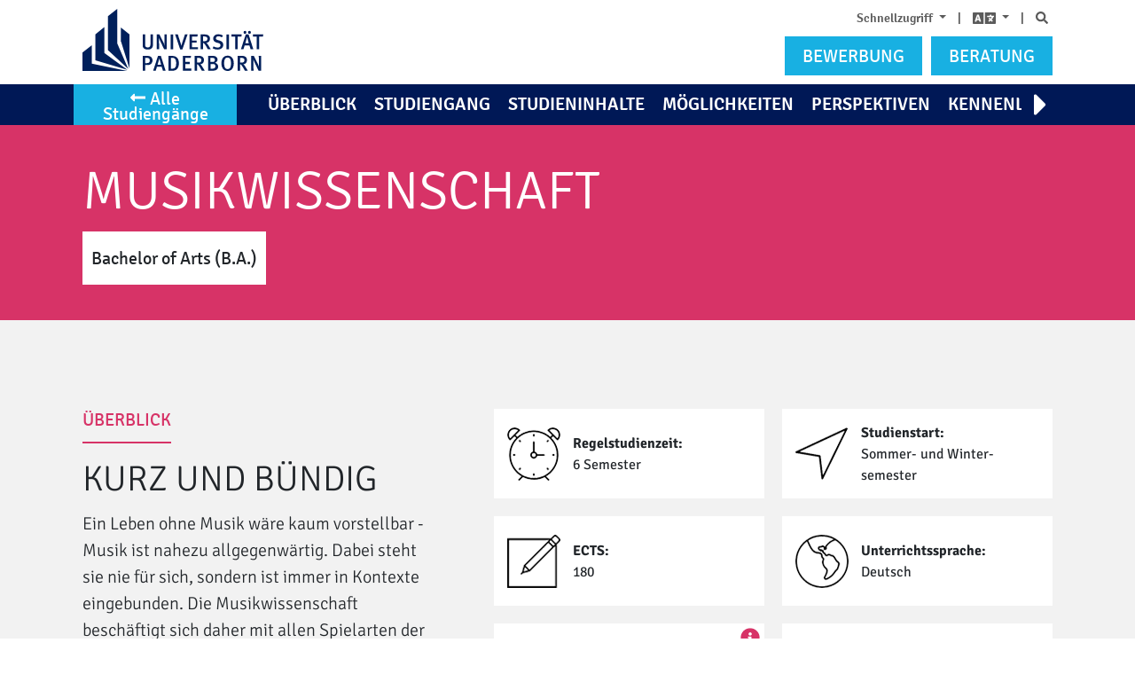

--- FILE ---
content_type: text/html; charset=utf-8
request_url: https://www.uni-paderborn.de/studienangebot/studiengang/musikwissenschaft-bachelor
body_size: 34186
content:
<!DOCTYPE html>
<html class="no-js" lang="de">
<head>

<meta charset="utf-8">
<!-- 
	Copyright Universität Paderborn

	This website is powered by TYPO3 - inspiring people to share!
	TYPO3 is a free open source Content Management Framework initially created by Kasper Skaarhoj and licensed under GNU/GPL.
	TYPO3 is copyright 1998-2026 of Kasper Skaarhoj. Extensions are copyright of their respective owners.
	Information and contribution at https://typo3.org/
-->


<link rel="icon" href="/_assets/2fef5a57ccfb6518b32ca960619c0f44/Icons/favicon.ico" type="image/vnd.microsoft.icon">
<title>Musikwissenschaft studieren - Bachelor of Arts</title>
<meta http-equiv="x-ua-compatible" content="IE=edge,chrome=1">
<meta name="generator" content="TYPO3 CMS">
<meta name="description" content="Musik ist nahezu allgegenwärtig, und immer ist sie in Kontexte eingebunden. Die Musikwissenschaft beschäftigt sich daher mit allen Spielarten der Musik, mit Musik als Praxis, Musik als Kunst, Musik als Bedeutungsträger, Musik als Text u.v.m. Im Studium wählst du einen Schwerpunkt in Musiktheaterwissenschaft oder in der künstlerisch-musikalischen Ausbildung.">
<meta name="viewport" content="width=device-width, initial-scale=1, minimum-scale=1, maximum-scale=5">
<meta name="robots" content="index, follow">
<meta name="twitter:card" content="summary">
<meta name="copyright" content="Universität Paderborn">


<link rel="stylesheet" href="/typo3temp/assets/compressed/normalize-f6f3cacff3d91417e942d568f136cb10.css.gz?1768457164" media="all">
<link rel="stylesheet" href="/typo3temp/assets/compressed/bootstrap-reboot.min-31b77792e2314115dadaab65707e4b69.css.gz?1752207334" media="all">
<link rel="stylesheet" href="/typo3temp/assets/compressed/head-f90acf5f7312448a88e28eb0258f6976.css.gz?1752207334" media="all">
<link rel="stylesheet" href="/typo3temp/assets/compressed/swiper-b05dc20ec8139684ab6834c45a13af85.css.gz?1752207334" media="all">
<link rel="stylesheet" href="/typo3temp/assets/compressed/magnific-popup-5c0f837898c08cb5a1c758965ed64dfe.css.gz?1768457164" media="all">
<link rel="stylesheet" href="/typo3temp/assets/compressed/video-js.min-f8475e6e6de2617619504ae4e041bffa.css.gz?1768457164" media="all">
<link rel="stylesheet" href="/typo3temp/assets/compressed/offers-e7408c5c9b39518de99bad970d293cac.css.gz?1768457164" media="all">
<link rel="stylesheet" href="/typo3temp/assets/compressed/all-0b0bdf5580fefd8998af4653afec9285.css.gz?1752207334" media="all">
<link rel="stylesheet" href="/typo3temp/assets/compressed/main-da0eee8854935be1a421e756b4aa1737.css.gz?1752207334" media="all">
<style>
	img[src=''], img:not([src]) {
		visibility: hidden;
	}
</style>
<style>
		.headline-bg-large .inner-wrapper,
		.headline-bg .inner-wrapper,
		.subheadline--bordered-bottom:after,
		.headline--bordered-bottom:after,
		.highlighted-button,
		.bg-warning, .btn-upb,
		.headline-bg-small .inner-wrapper,
		.section-highlighted,
		.nav-pills .nav-link.active,
		.nav-pills .show > .nav-link,
		#course-header,
		.nav.nav-pills li.nav-item a.nav-link:hover
		{
			background-color: #d73367 !important;
		}

		.text-warning,
		.currentArea
		{
				color: #d73367 !important;
		}

		.highlighted-tab-border
		{
				border-top: 6px solid #d73367;
		}

		.plus-icon, .minus-icon
		{
				background-image:
						linear-gradient(#d73367, #d73367),
						linear-gradient(#d73367, #d73367),
						none;
			}

		.section-grey .section-highlighted-half{
			background: linear-gradient(to bottom, #d73367 0%, #d73367 50%, #f2f2f2 50%, #f2f2f2 100%);
		}

		.section-white .section-highlighted-half{
			background: linear-gradient(to bottom, #d73367 0%, #d73367 50%, #ffffff 50%, #ffffff 100%);
		}

		@media (min-width: 769px) {
			.section-grey .section-middle.section-highlighted-md-right{
				background: linear-gradient(to right, #ffffff 80%, #d73367 20%);
			}

			.section-white .section-middle.section-highlighted-md-right{
				background: linear-gradient(to right, #f2f2f2 80%, #d73367 20%);
			}
		}
	</style>



<script type="application/ld+json">{
    "@context": "http://schema.org",
    "@type": "Course",
    "name": "Musikwissenschaft - Bachelor of Arts (B.A.)",
    "description": "Musik ist nahezu allgegenw\u00e4rtig, und immer ist sie in Kontexte eingebunden. Die Musikwissenschaft besch\u00e4ftigt sich daher mit allen Spielarten der Musik, mit Musik als Praxis, Musik als Kunst, Musik als Bedeutungstr\u00e4ger, Musik als Text u.v.m. Im Studium w\u00e4hlst du einen Schwerpunkt in Musiktheaterwissenschaft oder in der k\u00fcnstlerisch-musikalischen Ausbildung.",
    "about": "",
    "occupationalCredentialAwarded": "Bachelor of Arts (B.A.)",
    "numberOfCredits": "180",
    "timeRequired": "6 Semester",
    "hasCourseInstance": {
        "@type": "CourseInstance",
        "courseMode": "Blended",
        "location": "Universit\u00e4t Paderborn",
        "startDate": "Sommer- und Winter\u00adsemester",
        "courseWorkload": "P3Y"
    },
    "inLanguage": "",
    "coursePrerequisites": "Zulassungsfrei (Kein NC)",
    "audience": {
        "@type": "EducationalAudience",
        "educationalRole": "student"
    },
    "provider": {
        "@type": "CollegeOrUniversity",
        "name": "Universit\u00e4t Paderborn",
        "url": "https://www.uni-paderborn.de"
    },
    "offers": {
        "@type": "Offer",
        "category": "Partially Free"
    }
}</script>
<script type="application/ld+json">{
    "@context": "http://schema.org",
    "@type": "BreadcrumbList",
    "itemListElement": [
        {
            "@type": "ListItem",
            "position": 1,
            "name": "Universit\u00e4t Paderborn",
            "item": "https://www.uni-paderborn.de"
        },
        {
            "@type": "ListItem",
            "position": 2,
            "name": "Studienangebot",
            "item": "https://www.uni-paderborn.de/studienangebot"
        },
        {
            "@type": "ListItem",
            "position": 3,
            "name": "Musikwissenschaft - Bachelor of Arts (B.A.)",
            "item": "https://www.uni-paderborn.de/studienangebot/studiengang/musikwissenschaft-bachelor"
        }
    ]
}</script>

<link rel="apple-touch-icon" type="image/png" href="/typo3conf/ext/upb/Resources/Public/Icons/favicon.ico" >
<link rel="canonical" href="https://www.uni-paderborn.de/studienangebot/studiengang/musikwissenschaft-bachelor"/>

<link rel="alternate" hreflang="de-DE" href="https://www.uni-paderborn.de/studienangebot/studiengang/musikwissenschaft-bachelor"/>
<link rel="alternate" hreflang="en-GB" href="https://www.uni-paderborn.de/en/studyoffer/course_of_study/musikwissenschaft-bachelor"/>
<link rel="alternate" hreflang="x-default" href="https://www.uni-paderborn.de/studienangebot/studiengang/musikwissenschaft-bachelor"/>
</head>
<body class="tx-upbstudy2 no-js">


<noscript><p><img src="//piwik.uni-paderborn.de/piwik.php?idsite=32" style="border:0;" alt="" /></p></noscript>

<noscript>
	<div class="js-error">
		<div class="row">
			<div class="col-5 col-sm-4 col-md-3 col-lg-2 offset-1">
				<img src="/_assets/2fef5a57ccfb6518b32ca960619c0f44/Files/gfx/ausrufezeichen-gross.png" alt="Achtung:"/>
			</div>
			<div class="col-17 col-sm-18 col-md-19 col-lg-20">
				<p>
					<strong>Sie haben Javascript deaktiviert!</strong>
					<br />
					Du hast versucht eine Funktion zu nutzen, die nur mit Javascript möglich ist. Um sämtliche Funktionalitäten unserer Internetseite zu nutzen, aktiviere bitte Javascript in Deinem Browser.
				</p>
			</div>
		</div>
	</div>
</noscript>


<div id="js-mmenu-wrapper">
	<div class="page-wrapper">
		
	

<div class="container d-sm-none">
	<div class="row mt-1 mt-xs-2">
		<div class="col-24 d-flex justify-content-end">
			<ul id="shortcutmenu" class="displayInlineBlock toprightfont semibold list-unstyled ">
	<li>
		<div class="dropdown  show">
			<a class="pr-2 dropdown-toggle d-block" id="dropdownMenuFast" href="#" role="button" data-toggle="dropdown" aria-haspopup="true" aria-expanded="false">
				Schnellzugriff
			</a>
			<div class="dropdown-menu" aria-labelledby="dropdownMenuFast">
				<span class="dropdown-item"><a href="https://www.uni-paderborn.de/nachrichten/" onclick="_paq.push([&#039;trackEvent&#039;, &#039;navigation&#039;, &#039;quicklinkNewsClick&#039;, &#039;&#039;]);">Aktuelles</a></span><span class="dropdown-item"><a href="https://www.ub.uni-paderborn.de/" onclick="_paq.push([&#039;trackEvent&#039;, &#039;navigation&#039;, &#039;quicklinkUBClick&#039;, &#039;&#039;]);">Bibliothek</a></span><span class="dropdown-item"><a href="https://paul.uni-paderborn.de/" onclick="_paq.push([&#039;trackEvent&#039;, &#039;navigation&#039;, &#039;quicklinkPaulClick&#039;, &#039;&#039;]);">PAUL</a></span><span class="dropdown-item"><a href="https://www.uni-paderborn.de/studium/termine-und-fristen/" onclick="_paq.push([&#039;trackEvent&#039;, &#039;navigation&#039;, &#039;quicklinkTermineClick&#039;, &#039;&#039;]);">Termine und Fristen</a></span><span class="dropdown-item"><a href="https://www.studierendenwerk-pb.de/gastronomie/speiseplaene/" onclick="_paq.push([&#039;trackEvent&#039;, &#039;navigation&#039;, &#039;quicklinkMensaClick&#039;, &#039;&#039;]);">Mensa/Speiseplan</a></span><span class="dropdown-item"><a href="https://panda.uni-paderborn.de/" onclick="_paq.push([&#039;trackEvent&#039;, &#039;navigation&#039;, &#039;quicklinkPandaClick&#039;, &#039;&#039;]);">PANDA</a></span>

			</div>
		</div>
	</li>

	<li>|</li>
	<li>
		<div class="dropdown  show">
			<a class="px-2 dropdown-toggle d-block" id="dropdownMenuLanguage" href="#" role="button" data-toggle="dropdown" aria-haspopup="true" aria-expanded="false" aria-label="Language">
				<span style="font-size: 1.3rem;line-height: 100%;vertical-align: top;"><i class="fas fa-language"></i></span>
			</a>
			<div class="dropdown-menu py-0" aria-labelledby="dropdownMenuLanguage">
				
				
						<a role="menuitem" class="dropdown-item active" lang="de" href="/studienangebot/studiengang/musikwissenschaft-bachelor">Deutsch</a>
						<a role="menuitem" class="dropdown-item " lang="en" href="/en/studyoffer/course_of_study/musikwissenschaft-bachelor">English</a>
					
			</div>
		</div>
	</li>
	<li>|</li>
	<li><a class="pl-2" href="https://www.uni-paderborn.de/suche/"><i class="fas fa-search" title="Suche"></i><span class="sr-only">
		Suche
	</span></a></li>
</ul>
		</div>
	</div>
</div>
<header class="bg-white" role="banner" aria-label="Bannerbereich" id="header">
	<div class="container">
		<div class="row">
			<div class="col-14 col-xs-13 col-sm-11 col-md-13 col-lg-16 col-xl-15 offset-xl-1 col-xxl-14 mt-2 d-flex align-items-end justify-content-start flex-lg-column justify-content-lg-end align-items-lg-stretch">

				<div class="row mb-2">
					<div class="col-24 col-lg-8 col-xl-6 col-xxl-5">
						<a href="https://www.uni-paderborn.de/" class="d-block">
							<img id="scroll-dyn-logo" class="d-none d-sm-block d-xl-none" src="/_assets/afe24c25028e0e6837cc9f774fa109ec/Images/logo.svg" alt="Universität Paderborn">
							<img class="d-sm-none w-100 d-xl-block" src="/_assets/afe24c25028e0e6837cc9f774fa109ec/Images/logo.svg" alt="Universität Paderborn" style="max-width: 180px">
						</a>
					</div>
					<div class="col-24 col-lg-16 col-xl-18 col-xxl-19 align-self-lg-end">

						<div id="headlineSiteScrollInfoCol" class="mt-2 d-none d-sm-flex justify-content-end flex-column align-items-start">
							<!-- style="font-size: 1.2rem; line-height: 3.2rem; display: none; margin-bottom: 0.625rem;">-->
							<h1 id="headlineSiteScrollInfo" class="m-0">
								<span class="inner-wrapper">
									
											Musikwissenschaft<br />
											<span class="font-size-relative-3">Bachelor of Arts (B.A.)</span>
										
								</span>
							</h1>
						</div>

					</div>
				</div>
			</div><!-- order-lg-2 order-3 -->


			<div class="col-10 offset-xs-1 offset-sm-0 col-sm-13 col-md-11 col-lg-8 col-xl-7 col-xxl-7 d-flex justify-content-start flex-column">
				<div class="row mt-2 d-none d-sm-block flex-fill pr-1">
					<div class="col-24 d-flex justify-content-end justify-content-sm-end justify-content-lg-end justify-content-center">
						<ul id="shortcutmenu" class="displayInlineBlock toprightfont semibold list-unstyled ">
	<li>
		<div class="dropdown  show">
			<a class="pr-2 dropdown-toggle d-block" id="dropdownMenuFast" href="#" role="button" data-toggle="dropdown" aria-haspopup="true" aria-expanded="false">
				Schnellzugriff
			</a>
			<div class="dropdown-menu" aria-labelledby="dropdownMenuFast">
				<span class="dropdown-item"><a href="https://www.uni-paderborn.de/nachrichten/" onclick="_paq.push([&#039;trackEvent&#039;, &#039;navigation&#039;, &#039;quicklinkNewsClick&#039;, &#039;&#039;]);">Aktuelles</a></span><span class="dropdown-item"><a href="https://www.ub.uni-paderborn.de/" onclick="_paq.push([&#039;trackEvent&#039;, &#039;navigation&#039;, &#039;quicklinkUBClick&#039;, &#039;&#039;]);">Bibliothek</a></span><span class="dropdown-item"><a href="https://paul.uni-paderborn.de/" onclick="_paq.push([&#039;trackEvent&#039;, &#039;navigation&#039;, &#039;quicklinkPaulClick&#039;, &#039;&#039;]);">PAUL</a></span><span class="dropdown-item"><a href="https://www.uni-paderborn.de/studium/termine-und-fristen/" onclick="_paq.push([&#039;trackEvent&#039;, &#039;navigation&#039;, &#039;quicklinkTermineClick&#039;, &#039;&#039;]);">Termine und Fristen</a></span><span class="dropdown-item"><a href="https://www.studierendenwerk-pb.de/gastronomie/speiseplaene/" onclick="_paq.push([&#039;trackEvent&#039;, &#039;navigation&#039;, &#039;quicklinkMensaClick&#039;, &#039;&#039;]);">Mensa/Speiseplan</a></span><span class="dropdown-item"><a href="https://panda.uni-paderborn.de/" onclick="_paq.push([&#039;trackEvent&#039;, &#039;navigation&#039;, &#039;quicklinkPandaClick&#039;, &#039;&#039;]);">PANDA</a></span>

			</div>
		</div>
	</li>

	<li>|</li>
	<li>
		<div class="dropdown  show">
			<a class="px-2 dropdown-toggle d-block" id="dropdownMenuLanguage" href="#" role="button" data-toggle="dropdown" aria-haspopup="true" aria-expanded="false" aria-label="Language">
				<span style="font-size: 1.3rem;line-height: 100%;vertical-align: top;"><i class="fas fa-language"></i></span>
			</a>
			<div class="dropdown-menu py-0" aria-labelledby="dropdownMenuLanguage">
				
				
						<a role="menuitem" class="dropdown-item active" lang="de" href="/studienangebot/studiengang/musikwissenschaft-bachelor">Deutsch</a>
						<a role="menuitem" class="dropdown-item " lang="en" href="/en/studyoffer/course_of_study/musikwissenschaft-bachelor">English</a>
					
			</div>
		</div>
	</li>
	<li>|</li>
	<li><a class="pl-2" href="https://www.uni-paderborn.de/suche/"><i class="fas fa-search" title="Suche"></i><span class="sr-only">
		Suche
	</span></a></li>
</ul>
					</div>
				</div>
				<div class="row my-2">
					<div class="col-24 d-flex col-lg-22 col-md-24 offset-lg-2 offset-xxl-10 col-xxl-14 justify-content-end">
						<!-- https://www.uni-paderborn.de/zv/3-3/formalitaeten/hilfe-zur-bewerbung/ -->
						<a class="btn btn-info text-uppercase btn-bewerben btn-sm w-100 w-sm-unset" href="https://paul.uni-paderborn.de/scripts/mgrqispi.dll?APPNAME=CampusNet&amp;PRGNAME=EXTERNALPAGES&amp;ARGUMENTS=-N000000000000001,-N000568,-Awelcome%5Fbuz">
							<span>Bewerbung</span>
						</a>
						<!-- <a class="btn btn-info text-uppercase btn-beratung ml-2" href="/studienangebot?tx_upbstudy2_spa%5Baction%5D=show&amp;tx_upbstudy2_spa%5Bcontroller%5D=PointOfContact&amp;cHash=8693087991898a8e55234ccf193d3c72"><span>Beratung</span></a> -->
						<a class="d-none d-sm-block btn btn-info text-uppercase btn-beratung ml-2 btn-sm" href="https://zsb.uni-paderborn.de/">
							<span>Beratung</span>
						</a>
					</div>
					<div class="d-sm-none col-24 d-flex justify-content-end">
						<a class="btn btn-info text-uppercase btn-beratung btn-sm mt-1 w-100" href="https://zsb.uni-paderborn.de/">
							<span>Beratung</span>
						</a>
					</div>
				</div>
			</div>
		</div>
	</div>
	<nav class="bg-primary headernav  sticky-top" role="navigation" aria-label="Main navigation" id="Navbar">
		<div class="container px-0 pr-md-2 ml-0 mr-0 mr-md-auto ml-md-auto">
			<div class="row no-gutters">

				
						<div class="col-4 col-sm-3 col-md-5 col-lg-4 col-xl-3  offset-xxl-1">
							<a class="nav-link p-0" href="/studienangebot"><button class="btn btn-info btn-studieng w-100 d-none d-md-block py-0 px-1"><span><i class="fas fa-long-arrow-alt-left mr-1 d-xs-none d-none d-md-inline-block"></i>Alle Studiengänge</span></button></a>
							<a role="button" class="btn btn-info btn-studieng w-100 d-md-none" href="/studienangebot"><i class="fas fa-list" style="margin-top: 5px" title="Alle Studiengänge"></i><div class="nav-link sr-only">Alle Studiengänge</div></a>
						</div>
					

				
					<div class="d-xl-none col-20 col-sm-21 col-md-19 col-lg-20 pl-lg-1 pr-lg-1 col-md-19">
						<div class="navswiper">
							<!-- Swiper-->
							<div class="nav-swiper-container text-white text-uppercase semibold">
								<div class="swiper-wrapper">
									
										
											<div class="swiper-slide">
												<div class="d-flex align-items-center nav-item-height">
													<a class="  link-color nav-link-smooth scroll-navigation-0" href="#section-ueberblick">Überblick</a>
												</div>
											</div>
										
									
										
											<div class="swiper-slide">
												<div class="d-flex align-items-center nav-item-height">
													<a class="  link-color nav-link-smooth scroll-navigation-1" href="#section-studiengang">Studiengang</a>
												</div>
											</div>
										
									
										
											<div class="swiper-slide">
												<div class="d-flex align-items-center nav-item-height">
													<a class="  link-color nav-link-smooth scroll-navigation-2" href="#section-studieninhalte">Studieninhalte</a>
												</div>
											</div>
										
									
										
											<div class="swiper-slide">
												<div class="d-flex align-items-center nav-item-height">
													<a class="  link-color nav-link-smooth scroll-navigation-3" href="#section-moeglichkeiten">Möglichkeiten</a>
												</div>
											</div>
										
									
										
											<div class="swiper-slide">
												<div class="d-flex align-items-center nav-item-height">
													<a class="  link-color nav-link-smooth scroll-navigation-4" href="#section-perspektiven">Perspektiven</a>
												</div>
											</div>
										
									
										
											<div class="swiper-slide">
												<div class="d-flex align-items-center nav-item-height">
													<a class="  link-color nav-link-smooth scroll-navigation-5" href="#section-kennenlernen">Kennenlernen</a>
												</div>
											</div>
										
									
										
											<div class="swiper-slide">
												<div class="d-flex align-items-center nav-item-height">
													<a class="  link-color nav-link-smooth scroll-navigation-6" href="#section-campusleben">Campusleben</a>
												</div>
											</div>
										
									
										
											<div class="swiper-slide">
												<div class="d-flex align-items-center nav-item-height">
													<a class=" inline link-color nav-link-smooth scroll-navigation-7" href="#section-kontakt">Kontakt</a>
												</div>
											</div>
										
									
								</div>
								<div class="swiper-button-next"></div>
								<div class="swiper-button-prev"></div>
							</div>
						</div>
					</div>
				

				<div class="col-xxl-18 d-none pl-md-2 d-xl-block col-xl-20">
					<div class="overflowparent">
						<div class="text-uppercase displayWebkitBox overflowlist semibold">
							<ul class="list-unstyled displayInlineBlock mr-auto">
								
									
										<li>
											<a class=" pl-0 nav-link link-color nav-link-smooth scroll-navigation-0" href="#section-ueberblick">Überblick</a>
										</li>
									
								
									
										<li>
											<a class=" pl-0 nav-link link-color nav-link-smooth scroll-navigation-1" href="#section-studiengang">Studiengang</a>
										</li>
									
								
									
										<li>
											<a class=" pl-0 nav-link link-color nav-link-smooth scroll-navigation-2" href="#section-studieninhalte">Studieninhalte</a>
										</li>
									
								
									
										<li>
											<a class=" pl-0 nav-link link-color nav-link-smooth scroll-navigation-3" href="#section-moeglichkeiten">Möglichkeiten</a>
										</li>
									
								
									
										<li>
											<a class=" pl-0 nav-link link-color nav-link-smooth scroll-navigation-4" href="#section-perspektiven">Perspektiven</a>
										</li>
									
								
									
										<li>
											<a class=" pl-0 nav-link link-color nav-link-smooth scroll-navigation-5" href="#section-kennenlernen">Kennenlernen</a>
										</li>
									
								
									
										<li>
											<a class=" pl-0 nav-link link-color nav-link-smooth scroll-navigation-6" href="#section-campusleben">Campusleben</a>
										</li>
									
								
									
								
							</ul>
							<ul class="list-unstyled displayInlineBlock float-right">
								
									
								
									
								
									
								
									
								
									
								
									
								
									
								
									
										<li>
											<a class=" inline pl-0 nav-link link-color nav-link-smooth scroll-navigation-7" href="#section-kontakt">Kontakt</a>
										</li>
									
								
							</ul>
						</div>
					</div>
				</div>

			</div>
		</div>
	</nav>
</header>

		<div class="wrapper">
			<section class="flash-messages">
	<div class="container">
		
	</div>
</section>
			
	

	



	

	<div class="d-hidden" id="scroll-breakpoint-dyn-title"></div>

	


	<style scoped>
	
	
</style>


<section id="course-header" class="topimage empty" role="complementary" aria-labelledby="headlineSite headlineDescriptionSite" tabindex="0">
	<!-- background-size: contain; -->

	<div class="container">
		<div class="row">
			<div class="col-24 offset-xl-3 offset-xxl-4 col-xl-20 col-xxl-18">
				<div class="d-flex align-items-start flex-column bd-highlight mb-3 topimageheight empty">
					<div class="mb-auto p-2"></div>
					<div class="row w-100">
						<div class="col-24 col-sm-17 col-md-16 col-lg-18 col-xxl-16">
							<h1 class="headline-bg-large" id="headlineSite"><span class="">Musikwissenschaft</span></h1>
						</div>
					</div>
					
						<h3 class="font-size-4" id="headlineDescriptionSite">
							
								
									
									
									<span class="p-1 p-md-2 bg-white" style="line-height: 2em;display:inline-table;height:2.8em">Bachelor of Arts (B.A.)</span>
								
							
								
							
						</h3>
					
					
							<div class="mb-auto p-2"></div>
						
				</div>
			</div>
		</div>
	</div>
</section>


	<!-- Section: übersicht(1)/anforderungen -->
	




	<section id="section-ueberblick" aria-labelledby="section-ueberblick-headline"
			class=" pt-4 pt-lg-5 pb-3 pb-lg-4 section-grey"
			role="complementary"
			tabindex="0">
		<div class="container">
		




<div>
	<div class="row mb-4">
		<div class="offset-xl-3 offset-xxl-4 col-24 col-xl-20 col-xxl-18">
			<div class="row">

				<div class="col-24 col-lg-9">
					
	<div class="row">
		<div class="col-24">
			<h5 class="subheadline--bordered-bottom text-warning" >
				Überblick
			</h5>
		</div>
	</div>


	<div class="row">
		<div class="col-24">
			<h2 class="text-uppercase font-size-7 negative light headline-big" id="section-ueberblick-headline">
				Kurz und bündig
			</h2>
		</div>
	</div>

					<!-- headline: '{f:translate(id:\'LLL:EXT:upbstudy2/Resources/Private/Language/locallang_detailpage.xlf:requirements.intro_headline\')}' -->

					
						<div class="row">
							<div class="col-24 negative light font-size-4 user-richtext mb-3 mb-lg-0">
								<p>Ein Leben ohne Musik wäre kaum vorstellbar - Musik ist nahezu allgegenwärtig. Dabei steht sie nie für sich, sondern ist immer in Kontexte eingebunden. Die Musikwissenschaft beschäftigt sich daher mit allen Spielarten der Musik: mit Musik als Praxis, Musik als Kunst, Musik als Bedeutungsträger, Musik als Text und vieles mehr. Unser Studienfach schlägt eine Brücke zwischen Theorie und Praxis.</p>
<p>Die Seminare und Vorlesungen im Fach Musikwissenschaft finden zum überwiegenden Teil am Standort Detmold statt. Zusätzlich werden einzelne Lehrveranstaltungen an anderen Standorten (Uni-Campus Paderborn, HNI Paderborn, KreativInstitut.OWL) oder digital angeboten.</p>
							</div>
						</div>
					
				</div>

				<div class="col-24 offset-lg-1 col-lg-14 negative font-size-11">
					<div class="row">

						<!-- <i class="font-size-8 fas fa-clock"></i> -->
						
	<div class="col-24 col-sm-12 mb-3">
		<div class="whitebox">
			<div class="row no-gutters h-100">
				<div class="col-7">
					<div class="d-flex align-items-center justify-content-center whitebox-height h-100">
						<!-- <i class="font-size-8 fas fa-clock"></i> -->
						<img src="/_assets/afe24c25028e0e6837cc9f774fa109ec/Images/icons/clock.svg" alt="Wecker Icon">
					</div>
				</div>
				<div class="col-17">
					<div class="d-flex flex-column whitebox-height py-2 pr-2 h-100">
						<div class="mt-auto"></div>
						<span class="bold">Regelstudienzeit:</span>
						<span class="user-richtext" itemprop="normalCourseLength">6 Semester</span>
						<div class="mb-auto"></div>
					</div>
				</div>
			</div>
		</div>
	</div>


						<!-- <i class="font-size-8 fas fa-location-arrow"></i> -->
						
	<div class="col-24 col-sm-12 mb-3">
		<div class="whitebox">
			<div class="row no-gutters h-100">
				<div class="col-7">
					<div class="d-flex align-items-center justify-content-center whitebox-height h-100">
						<!-- <i class="font-size-8 fas fa-arrow"></i> -->
						<img src="/_assets/afe24c25028e0e6837cc9f774fa109ec/Images/icons/arrow.svg" alt="Pfeil Icon">
					</div>
				</div>
				<div class="col-17">
					<div class="d-flex flex-column whitebox-height py-2 pr-2 h-100">
						<div class="mt-auto"></div>
						<span class="bold">Studienstart:</span>
						<span class="user-richtext" itemprop="startOfCourse">Sommer- und Winter&shy;semester</span>
						<div class="mb-auto"></div>
					</div>
				</div>
			</div>
		</div>
	</div>


						<!-- <i class="font-size-8 fas fa-edit"></i> -->
						
						
	<div class="col-24 col-sm-12 mb-3">
		<div class="whitebox">
			<div class="row no-gutters h-100">
				<div class="col-7">
					<div class="d-flex align-items-center justify-content-center whitebox-height h-100">
						<!-- <i class="font-size-8 fas fa-pen"></i> -->
						<img src="/_assets/afe24c25028e0e6837cc9f774fa109ec/Images/icons/pen.svg" alt="Stift Icon">
					</div>
				</div>
				<div class="col-17">
					<div class="d-flex flex-column whitebox-height py-2 pr-2 h-100">
						<div class="mt-auto"></div>
						<span class="bold">ECTS:</span>
						<span class="user-richtext" itemprop="creditPoints">180
							
						</span>
						<div class="mb-auto"></div>
					</div>
				</div>
			</div>
		</div>
	</div>


						<!-- <i class="font-size-8 fas fa-globe-europe"></i> -->
						
						
						
						
	<div class="col-24 col-sm-12 mb-3">
		<div class="whitebox">
			<div class="row no-gutters h-100">
				<div class="col-7">
					<div class="d-flex align-items-center justify-content-center whitebox-height h-100">
						<!-- <i class="font-size-8 fas fa-world"></i> -->
						<img src="/_assets/afe24c25028e0e6837cc9f774fa109ec/Images/icons/world.svg" alt="Erde Icon">
					</div>
				</div>
				<div class="col-17">
					<div class="d-flex flex-column whitebox-height py-2 pr-2 h-100">
						<div class="mt-auto"></div>
						<span class="bold">Unterrichtssprache:</span>
						<span class="user-richtext" itemprop="language">
							
								
									
								
							
								
							
								
							
								
							
								
							
							
								
									
									Deutsch
								
							
								
							
								
							
								
							
								
							
							
						</span>
						<div class="mb-auto"></div>
					</div>
				</div>
			</div>
		</div>
	</div>


						<div class="col-24 col-sm-12 mb-3">
							<div class="whitebox">
								
								<div class="float-right p-1">
									
	<a class="mb-2 ml-2 ml-sm-0" href="#" data-toggle="modal" data-target="#modal-requirements-info">
		<i class='currentArea fas fa-info-circle font-size-5'></i>
	</a>

<div class="modal fade" id="modal-requirements-info" tabindex="-1" role="dialog" aria-labelledby="modal-requirements-info-label" aria-hidden="true">
	<div class="modal-dialog maxwidthmodal modal-dialog-centered" role="document">
		<div class="modal-content p-2">
			<div class="modal-header bg-white border-0">
				<h5 class="modal-title light text-uppercase font-size-12" id="modal-requirements-info-label"><span>Was heißt zulassungsbeschränkt bzw. zulassungsfrei?</span></h5>
				<button class="close" type="button" data-dismiss="modal"><img id="modal-close-icon" src="/_assets/afe24c25028e0e6837cc9f774fa109ec/Images/kreuz.png" alt="Schließen"></button>
			</div>
			<div class="modal-body light font-size-2">
				
									<p><strong>Zulassungsbeschränkt</strong> bedeutet, dass in dem Studiengang eine begrenzte Anzahl von Studienplätzen zur Verfügung steht (NC = numerus clausus = geschlossene Anzahl). In der Regel gibt es dafür mehr Bewerber*innen als Plätze, sodass ein Auswahlverfahren angewendet wird. Die NC-Werte werden dabei jedes Semester neu ermittelt und können nicht im Voraus festgelegt werden. Studieninteressierte können die <a href="https://www.uni-paderborn.de/zv/3-3/bewerbung-immatrikulation/zulassungsbeschraenkungen#auswahlgrenzen-nc-vergangener-verfahren" target="_blank">NC-Werte vergangener Semester</a> als Anhaltspunkte zur Orientierung heranziehen.</p>
<p><strong>Zulassungsfrei</strong> bedeutet, dass ausreichend Studienplätze in dem Studiengang zur Verfügung stehen. Alle Bewerber*innen erhalten daher eine Zusage und werden <a href="https://www.uni-paderborn.de/zv/3-3/bewerbung-immatrikulation" target="_blank">garantiert eingeschrieben</a>, wenn alle Einschreibungsvoraussetzungen erfüllt sind (zu beachten sind z.B. Eignungsprüfungen, Sprachtests oder Praktika).</p>
									<p></p>
								
			</div>
		</div>
	</div>
</div>
<!--									linkContent: '<img width=\"20\" height=\"20\" src=\"{f:uri.resource(path:\'Images/icons/infoicon.svg\')}\" alt=\"Info Icon\">',-->
								</div>
								<div class="row no-gutters">
									<div class="col-7">
										<div class="d-flex align-items-center justify-content-center whitebox-height">
				<!--									-->
				<!--											<i class="font-size-8 fas fa-lock-open"></i>-->
				<!--										-->
											<img class="w-auto h-auto" src="/_assets/afe24c25028e0e6837cc9f774fa109ec/Images/icons/lock.svg" alt="Schloss Icon">
										</div>
									</div>
									<div class="col-17">
										<div class="d-flex flex-column whitebox-height py-2 pr-2 pl-0">
											<div class="mt-auto"></div>
											<span style="white-space: nowrap"><span class="bold" itemprop="access">
												Auswahlverfahren:</span>
											</span>
											<span class="user-richtext" itemprop="access">Zulassungsfrei (Kein NC)</span>
											<div class="mb-auto"></div>
										</div>
									</div>
								</div>
							</div>
						</div>

						

							<!-- <i class="font-size-8 fas fa-map-signs"></i> -->
							
	<div class="col-24 col-sm-12 mb-3">
		<div class="whitebox">
			<div class="row no-gutters h-100">
				<div class="col-7">
					<div class="d-flex align-items-center justify-content-center whitebox-height h-100">
						<!-- <i class="font-size-8 fas fa-navi"></i> -->
						<img src="/_assets/afe24c25028e0e6837cc9f774fa109ec/Images/icons/navi.svg" alt="Navi Icon">
					</div>
				</div>
				<div class="col-17">
					<div class="d-flex flex-column whitebox-height py-2 pr-2 h-100">
						<div class="mt-auto"></div>
						<span class="bold">Auslandsaufenthalt:</span>
						<span class="user-richtext" itemprop="">Optional</span>
						<div class="mb-auto"></div>
					</div>
				</div>
			</div>
		</div>
	</div>

						

						
							<div class="col-24">

								
								
									
								

								

								






	<div id="subsection-furtherRequirements" class="content-component">
		
			<div class="row">
				<div class="col-24
					
					
					 mb-3 
				">
					
							
	
            
                    <div class="accordion" id="accordion-furtherRequirements">
	<div class="row">
		<div class="col-24 ">
			
				
					<div class="section-middle">
						<div id="accordion-furtherRequirements-0"
							data-toggle="collapse"
							data-target="#collapse-furtherRequirements-0"
							aria-controls="collapse-furtherRequirements-0"
							aria-expanded="false"
							aria-labelledby="accordion-headline-furtherRequirements"
							style="cursor: pointer;"
							role="button">
							<div class="container">
								<div class="row">
									<div class="col-20 col-sm-21 p-2">
										<h2 id="accordion-headline-furtherRequirements" class="mb-0" >
											<a class="btn colapsebutton text-left ">
												<span class="bold font-size-11">Zugangsvoraussetzungen</span>
											</a>
										</h2>
									</div>
									<!-- order-1 border-right -->
									<div class="col-4 col-sm-3 border-secondary border-left d-flex justify-content-center">
										<button class="d-flex btn btn-link h-100 align-items-center "
												type="button"
												role="button"
												data-toggle="collapse"
												data-target="#collapse-furtherRequirements-0"
												aria-expanded="false"
												aria-controls="collapse-furtherRequirements-0"
												aria-labelledby="accordion-headline-furtherRequirements"
												tabindex="-1">
											<div class="collapse-furtherRequirements-0 plus-icon" role="img" aria-label="Öffne Zugangsvoraussetzungen"></div>
											<span class="sr-only">Öffne Zugangsvoraussetzungen</span>
										</button>
									</div>
								</div>
							</div>
						</div>
						<div class="collapse border-top" id="collapse-furtherRequirements-0" aria-labelledby="accordion-furtherRequirements-0" data-parent="#accordion-furtherRequirements">
							<div class="card-body font-size-11 light user-richtext mx-1">

								

								<div class="font-size-4 light">
									
									<div class="user-richtext pb-3 pb-xl-0">
										<h3><strong>Schulabschluss</strong></h3><ul><li>Allgemeine Hochschulreife oder einschlägige fachgebundene Hochschulreife</li><li><a href="https://www.uni-paderborn.de/zv/3-3/formalitaeten/bewerben-mit-beruflicher-qualifikation/">Studieren mit beruflicher Qualifikation</a></li></ul><h3><strong>Eignungsprüfung</strong></h3><ul><li><strong>Wahlschwerpunkt Musiktheaterwissenschaft:</strong><br>Es ist keine Eignungsprüfung erforderlich. Studienstart ist zum Sommer- und Wintersemester möglich.</li><li><strong>Wahlschwerpunkt künstlerisch-musikalische Ausbildung:</strong><br>Eine Eignungsprüfung ist erforderlich. Studienstart ist nur zum Wintersemester möglich. Anmeldefrist für die Eignungsprüfung ist jeweils der<strong> 15. März.</strong> Die Eignungsprüfungen finden in der Regel im Mai / Juni statt. Weitere Informationen findest du auf der Seite des <a href="https://www.muwi-detmold-paderborn.de/studium/bachelorstudiengang-musikwissenschaft" target="_blank" title="Öffnet Link zu Informationen zur Eignungsprüfung">Musikwissenschaftlichen Seminars</a>.</li></ul><p></p><h3><strong>Weitere empfohlene Zugangsvoraussetzungen</strong></h3><p>Für das Studium der Musikwissenschaft werden Fremdsprachenkenntnisse (Englisch, Französisch, Italienisch, Latein) empfohlen. Empfohlen werden zudem gute Kenntnisse der allgemeinen Musiklehre. Zu Beginn des Studiums besteht ebenfalls die Möglichkeit, entsprechende Kenntnisse und Fähigkeiten selbstständig zu erwerben.</p><h3><strong>Sprachliche Voraussetzungen</strong></h3><p>Bitte beachte, dass&nbsp;<strong>internationale Studierende&nbsp;</strong>(bevor sie mit dem eigentlichen Studium beginnen können) nachweisen müssen, dass ihre Sprachkenntnisse für den gewählten Studiengang ausreichend sind. Akzeptierte Tests und konkrete Anforderungen findest du beim&nbsp;<a href="https://www.uni-paderborn.de/studium/international-office/degree-students/bewerbungsverfahren-fristen/sprachliche-voraussetzungen">International Office</a>.&nbsp;</p>
									</div>
									
								</div>

								<!--  -->
							</div>
						</div>
					</div>

				
			
		</div>
	</div>
</div>

                
        

						
				</div>
			</div>
		
	</div>



<!--								<div class="px-3 py-2 mb-3" style="background-color: white">-->
<!--									<div class="row no-gutters">-->
<!--										<div class="col-24">-->
<!--											<span class="bold">Zugangsvoraussetzungen</span>-->
<!--										</div>-->
<!--										<div class="col-24">-->
<!--											<span class="user-richtext"><h3><strong>Eignungsprüfung</strong></h3><ul><li><strong>Wahlschwerpunkt Musiktheaterwissenschaft:</strong><br>Es ist keine Eignungsprüfung erforderlich. Studienstart ist zum Sommer- und Wintersemester möglich.</li><li><strong>Wahlschwerpunkt künstlerisch-musikalische Ausbildung:</strong><br>Eine Eignungsprüfung ist erforderlich. Studienstart ist nur zum Wintersemester möglich. Anmeldefrist für die Eignungsprüfung ist jeweils der<strong> 15. März.</strong> Die Eignungsprüfungen finden in der Regel im Mai / Juni statt. Weitere Informationen findest du auf der Seite des <a href="https://www.muwi-detmold-paderborn.de/studium/bachelorstudiengang-musikwissenschaft" target="_blank" title="Öffnet Link zu Informationen zur Eignungsprüfung">Musikwissenschaftlichen Seminars</a>.</li></ul><h3><strong>Weitere empfohlene Zugangsvoraussetzungen</strong></h3>
<p>Für das Studium der Musikwissenschaft werden Fremdsprachenkenntnisse (Englisch, Französisch, Italienisch, Latein) empfohlen. Empfohlen werden zudem gute Kenntnisse der allgemeinen Musiklehre. Zu Beginn des Studiums besteht ebenfalls die Möglichkeit, entsprechende Kenntnisse und Fähigkeiten selbstständig zu erwerben.</p>
<h3><strong>Sprachliche Voraussetzungen</strong></h3>
<p>Bitte beachte, dass&nbsp;<strong>internationale Studierende&nbsp;</strong>(bevor sie mit dem eigentlichen Studium beginnen können) nachweisen müssen, dass ihre Sprachkenntnisse für den gewählten Studiengang ausreichend sind. Akzeptierte Tests und konkrete Anforderungen findest du beim&nbsp;<a href="https://www.uni-paderborn.de/studium/international-office/degree-students/bewerbungsverfahren-fristen/sprachliche-voraussetzungen">International Office</a>.&nbsp;</p></span>-->
<!--										</div>-->
<!--									</div>-->
<!--								</div>-->
							</div>
						

						
							<div class="col-24">
								<div class="px-3 py-2 mb-3 section-middle">
									<div class="row no-gutters">
										<div class="col-24">
											
													<a class="nav-link-smooth btn-block" href="#expectation-check-app" id="expectation-check-option">
														<h2 class="mb-0 py-2">
															<span class="hover-border">
																<span class="bold font-size-9">Erwartungscheck:</span>
																<span class="user-richtext font-size-11">Optional</span>
															</span>
														</h2>
													</a>
												
										</div>
									</div>
								</div>
							</div>
						

						
							<div class="col-24">
								






	<div id="subsection-application_hints" class="content-component">
		
			<div class="row">
				<div class="col-24
					
					
					 mb-3 
				">
					
							
	
            
                    <div class="accordion" id="accordion-application_hints">
	<div class="row">
		<div class="col-24 ">
			
				
					<div class="section-middle">
						<div id="accordion-application_hints-0"
							data-toggle="collapse"
							data-target="#collapse-application_hints-0"
							aria-controls="collapse-application_hints-0"
							aria-expanded="false"
							aria-labelledby="accordion-headline-application_hints"
							style="cursor: pointer;"
							role="button">
							<div class="container">
								<div class="row">
									<div class="col-20 col-sm-21 p-2">
										<h2 id="accordion-headline-application_hints" class="mb-0" >
											<a class="btn colapsebutton text-left ">
												<span class="bold font-size-11">Bewerbungsinformationen</span>
											</a>
										</h2>
									</div>
									<!-- order-1 border-right -->
									<div class="col-4 col-sm-3 border-secondary border-left d-flex justify-content-center">
										<button class="d-flex btn btn-link h-100 align-items-center "
												type="button"
												role="button"
												data-toggle="collapse"
												data-target="#collapse-application_hints-0"
												aria-expanded="false"
												aria-controls="collapse-application_hints-0"
												aria-labelledby="accordion-headline-application_hints"
												tabindex="-1">
											<div class="collapse-application_hints-0 plus-icon" role="img" aria-label="Öffne Bewerbungsinformationen"></div>
											<span class="sr-only">Öffne Bewerbungsinformationen</span>
										</button>
									</div>
								</div>
							</div>
						</div>
						<div class="collapse border-top" id="collapse-application_hints-0" aria-labelledby="accordion-application_hints-0" data-parent="#accordion-application_hints">
							<div class="card-body font-size-11 light user-richtext mx-1">

								

								<div class="font-size-4 light">
									
									<div class="user-richtext pb-3 pb-xl-0">
										<p>Auf den zentralen Webseiten der Universität Paderborn <a href="https://www.uni-paderborn.de/zv/3-3/formalitaeten">Informationen zur Bewerbung</a> erfährst du alles über Fristen und deine nächsten Schritte.</p>
<p>Internationale Bewerber*innen finden alle nötigen Informationen auf den Seiten des&nbsp;<a href="https://www.uni-paderborn.de/studium/international-office/degree-students/bewerbungsverfahren-fristen">International Office</a> und auf dieser Seite unter "Kontakt - Bewerbung für internationale Studierende".</p>
<p>Bitte prüfe vorab die Zugangsvoraussetzungen.</p>
<p>*Hinweis: Das Studium mit Schwerpunkt Musiktheaterwissenschaft kann <strong>zum Winter- und Sommersemester</strong> aufgenommen werden. Das Studium mit Schwerpunkt künstlerisch-musikalische Ausbildung kann <strong>nur zum Wintersemester </strong>aufgenommen werden.</p>
									</div>
									
								</div>

								<!--  -->
							</div>
						</div>
					</div>

				
			
		</div>
	</div>
</div>

                
        

						
				</div>
			</div>
		
	</div>


<!--								<div id="applicationHints" class="bg-warning px-3 py-2 mb-3 mb-sm-0" style="background-color: white; color: #f2f2f2">-->
<!--									<div class="row no-gutters">-->
<!--										<div class="col-24">-->
<!--											<span class="bold">Bewerbungsinformationen</span>-->
<!--										</div>-->
<!--										<div class="col-24">-->
<!--											<span class="user-richtext"><p>Auf den zentralen Webseiten der Universität Paderborn <a href="https://www.uni-paderborn.de/zv/3-3/formalitaeten">Informationen zur Bewerbung</a> erfährst du alles über Fristen und deine nächsten Schritte.</p>
<p>Internationale Bewerber*innen finden alle nötigen Informationen auf den Seiten des&nbsp;<a href="https://www.uni-paderborn.de/studium/international-office/degree-students/bewerbungsverfahren-fristen">International Office</a> und auf dieser Seite unter "Kontakt - Bewerbung für internationale Studierende".</p>
<p>Bitte prüfe vorab die Zugangsvoraussetzungen.</p>
<p>*Hinweis: Das Studium mit Schwerpunkt Musiktheaterwissenschaft kann <strong>zum Winter- und Sommersemester</strong> aufgenommen werden. Das Studium mit Schwerpunkt künstlerisch-musikalische Ausbildung kann <strong>nur zum Wintersemester </strong>aufgenommen werden.</p></span>-->
<!--					&lt;!&ndash;						<span class="negative fristtext text-white font-size-2 bold mt-0-inner-p"><p>Auf den zentralen Webseiten der Universität Paderborn <a href="https://www.uni-paderborn.de/zv/3-3/formalitaeten">Informationen zur Bewerbung</a> erfährst du alles über Fristen und deine nächsten Schritte.</p>
<p>Internationale Bewerber*innen finden alle nötigen Informationen auf den Seiten des&nbsp;<a href="https://www.uni-paderborn.de/studium/international-office/degree-students/bewerbungsverfahren-fristen">International Office</a> und auf dieser Seite unter "Kontakt - Bewerbung für internationale Studierende".</p>
<p>Bitte prüfe vorab die Zugangsvoraussetzungen.</p>
<p>*Hinweis: Das Studium mit Schwerpunkt Musiktheaterwissenschaft kann <strong>zum Winter- und Sommersemester</strong> aufgenommen werden. Das Studium mit Schwerpunkt künstlerisch-musikalische Ausbildung kann <strong>nur zum Wintersemester </strong>aufgenommen werden.</p></span>&ndash;&gt;-->
<!--										</div>-->
<!--									</div>-->
<!--								</div>-->
							</div>
						

					</div>
				</div>

			</div>
		</div>
	</div>
</div>

	</div>
	</section>



	<!-- Section: übersicht(2)/studiengang -->
	
		




	<section id="section-studiengang" aria-labelledby="section-studiengang-headline"
			class=" pt-4 pt-lg-5 pb-3 pb-lg-4 section-white"
			role="complementary"
			tabindex="0">
		<div class="container"> <!-- , no-padding-top: 1 -->
			

			<div class="row">

	
		<div class="col-24 offset-xl-3 col-xl-15 offset-xxl-4 col-xxl-13">
			
	<div class="row">
		<div class="col-24">
			<h5 class="subheadline--bordered-bottom text-warning" >
				Studiengang
			</h5>
		</div>
	</div>


	<div class="row">
		<div class="col-24">
			<h2 class="text-uppercase font-size-7 negative light headline-big" id="section-studiengang-headline">
				Worum geht's im Studiengang?
			</h2>
		</div>
	</div>

		</div>
	

	
			<div class="col-24 offset-xl-3 col-xl-20 offset-xxl-4 col-xxl-18">
				
				

	
			
					
				
		

	
			
			
		

	






	<div id="subsection-596" class="content-component">
		
			<div class="row">
				<div class="col-24
					
					
					 mt-0 
				">
					
							
	
			
					<div class="row">
	<div class="col-24 col-lg-18">
		

		<div class="row font-size-4 light">
			
			
				<div class="user-richtext col-24
					
					
					col-xl-24
					
					
				">
					<p>Ein Schwerpunkt des Studiums liegt auf dem Musiktheater. Alternativ kannst du eine künstlerische Ausbildung in Form von Instrumental- oder Vokalunterricht, gegebenenfalls aber auch Dirigieren oder Komposition/Musiktheorie wählen. Dabei ist die Analyse von Kompositionen, Aufnahmen und Inszenierungen ebenso wichtig wie die kritische Auseinandersetzung mit sozialen Funktionen von Musik, kulturhistorischen Zusammenhängen, mit Komponist*innen, Interpret*innen und Rezipient*innen.</p>
<p>Eine Besonderheit des Studienganges ist der hohe Anteil berufsfeldbezogener Praxis in Form von Projektarbeit, Praktika und Lehrveranstaltungen zu (digitalen) Editions-, Präsentations- und Vermittlungstechniken. Das breite Lehrangebot des Musikwissenschaftlichen Seminars, der Universität Paderborn und der <a href="https://www.hfm-detmold.de/" target="_blank" rel="noreferrer">Hochschule für Musik Detmold</a> eröffnet dir weitreichende Wahlmöglichkeiten zu einem interessengeleiteten, individuellen Studium.</p>
				</div>
			
		</div>
	</div>
</div>
				
		

						
				</div>
			</div>
		
	</div>



	
			
					
				
		

	
			
			
		

	






	<div id="subsection-2417" class="content-component">
		
			<div class="row">
				<div class="col-24
					
					
					 mt-sm-4 mt-4 
				">
					
							
	
			
					<div class="content-component-gallerySlider">
	<div class="row">
		<div class="col-24 col-lg-18">
			
	
	
	
	<div class="row">
		<div class="col-24">
			
					<h3  class="text-uppercase font-size-5">Aktuelle Veranstaltungen</h3>
				
		</div>
	</div>


			
				<div class="font-size-4 light">
					<p><i>Was erwartet mich im Studium? Welche Studiengänge passen zu mir? Welche Förderungen kommen für mich in Frage?</i>&nbsp;All dies sind Fragen, zu denen wir die passenden Antworten haben.</p>
<p><strong>Regelmäßige Online-Infoveranstaltungen:&nbsp;</strong></p>
<p><a href="/studium/studienorientierung/online-vortrag-studieren-an-der-uni-paderborn">Studieren an der Uni Paderborn</a></p>
<p><a href="https://www.nrwtalente-regionowl.de/">Stipendienprogramm für Schüler*innen NRW Talente – Region OWL</a></p>
				</div>
			
		</div>
	</div>

	
			<div class="content-component-contentSlider">
	<div class="gallery-swiper swiper-container" data-slides="5" data-max=""> <!--  style="background: #333" -->
		<div class="swiper-wrapper lightbox-gallery">
			
				
					<div class="swiper-slide h-xs-100 h-sm-auto">
						<div class="d-block gallery-item h-100" style="margin: 1px;max-width: 400px;">
							<div id="gallery-popup-2417-0" class="mfp-figure mfp-hide " style="max-width: 1200px;margin: 1.75rem auto;">
	<figure>
		
				<img style="max-height: 38rem" class="mfp-img" src="https://www.uni-paderborn.de/fileadmin/studienangebot/global/IMG_3184.png" alt="Du willst mehr Einblicke?" />
			
		<figcaption>
			<div class="mfp-bottom-bar">
				<div class="mfp-title">
					
						<a href="https://www.uni-paderborn.de/studium/uniguide" class="btn-block">
					
						
							Du willst mehr Einblicke?
						
						
					
						</a>
					
					<small>Im Uniguide findest du Interviews, Campusgeschichten und authentische Einblicke in den Studienalltag.</small>
				</div>
				<div class="mfp-counter"></div>
			</div>
		</figcaption>
	</figure>
</div>

<a href="https://www.uni-paderborn.de/studium/uniguide" data-mfp-src="#gallery-popup-2417-0" title="Du willst mehr Einblicke?" class="lightbox-popup d-block">
	
			<img style="max-width: 100%;" src="https://www.uni-paderborn.de/fileadmin/_processed_/7/8/csm_IMG_3184_3aeb1045d4.png" alt="Du willst mehr Einblicke?">
		
</a>

	<div id="media-info-2417-0" class="p-2">
		
			<a href="https://www.uni-paderborn.de/studium/uniguide" class="btn-block">
		
		
			<p class="font-size-5 light text-center mt-2 mb-2">
				Du willst mehr Einblicke?
			</p>
		
		
		
			</a>
		
		
			<div class="user-richtext font-size-4 light m-0 mt-2 text-left">
				<p>Im Uniguide findest du Interviews, Campusgeschichten und authentische Einblicke in den Studienalltag.</p>
			</div>
		
	</div>

						</div>
					</div>
				
					<div class="swiper-slide h-xs-100 h-sm-auto">
						<div class="d-block gallery-item h-100" style="margin: 1px;max-width: 400px;">
							<div id="gallery-popup-2417-1" class="mfp-figure mfp-hide " style="max-width: 1200px;margin: 1.75rem auto;">
	<figure>
		
				<img style="max-height: 38rem" class="mfp-img" src="https://www.uni-paderborn.de/fileadmin/studienangebot/global/UPB_20240722_Studierendengewinnung_Besim_Mazhiqi-59.jpg" alt="Image 2417-1 in gallery" />
			
		<figcaption>
			<div class="mfp-bottom-bar">
				<div class="mfp-title">
					
						<a href="https://www.uni-paderborn.de/studium/studienorientierung" class="btn-block">
					
						
							Schnupper rein!
						
						
					
						</a>
					
					<small>Teste Studiengänge, erkunde den Campus und finde heraus, was zu dir passt.</small>
				</div>
				<div class="mfp-counter"></div>
			</div>
		</figcaption>
	</figure>
</div>

<a href="https://www.uni-paderborn.de/studium/studienorientierung" data-mfp-src="#gallery-popup-2417-1" title="Schnupper rein!" class="lightbox-popup d-block">
	
			<img style="max-width: 100%;" src="https://www.uni-paderborn.de/fileadmin/_processed_/2/d/csm_UPB_20240722_Studierendengewinnung_Besim_Mazhiqi-59_5b96d00dd7.jpg" alt="Image 2417-1 in gallery">
		
</a>

	<div id="media-info-2417-1" class="p-2">
		
			<a href="https://www.uni-paderborn.de/studium/studienorientierung" class="btn-block">
		
		
			<p class="font-size-5 light text-center mt-2 mb-2">
				Schnupper rein!
			</p>
		
		
		
			</a>
		
		
			<div class="user-richtext font-size-4 light m-0 mt-2 text-left">
				<p>Teste Studiengänge, erkunde den Campus und finde heraus, was zu dir passt.</p>
			</div>
		
	</div>

						</div>
					</div>
				
					<div class="swiper-slide h-xs-100 h-sm-auto">
						<div class="d-block gallery-item h-100" style="margin: 1px;max-width: 400px;">
							<div id="gallery-popup-2417-2" class="mfp-figure mfp-hide " style="max-width: 1200px;margin: 1.75rem auto;">
	<figure>
		
				<img style="max-height: 38rem" class="mfp-img" src="https://www.uni-paderborn.de/fileadmin/studienangebot/global/unibild_1.png" alt="Image 2417-2 in gallery" />
			
		<figcaption>
			<div class="mfp-bottom-bar">
				<div class="mfp-title">
					
						<a href="https://www.uni-paderborn.de/studium/studienorientierung/wochen-der-studienorientierung" class="btn-block">
					
						
							Wochen der Studienorientierung
						
						
					
						</a>
					
					<small>Montag, 12.01. bis Montag, 09.02.2026</small>
				</div>
				<div class="mfp-counter"></div>
			</div>
		</figcaption>
	</figure>
</div>

<a href="https://www.uni-paderborn.de/studium/studienorientierung/wochen-der-studienorientierung" data-mfp-src="#gallery-popup-2417-2" title="Wochen der Studienorientierung" class="lightbox-popup d-block">
	
			<img style="max-width: 100%;" src="https://www.uni-paderborn.de/fileadmin/_processed_/d/f/csm_unibild_1_e56e98a7f1.png" alt="Image 2417-2 in gallery">
		
</a>

	<div id="media-info-2417-2" class="p-2">
		
			<a href="https://www.uni-paderborn.de/studium/studienorientierung/wochen-der-studienorientierung" class="btn-block">
		
		
			<p class="font-size-5 light text-center mt-2 mb-2">
				Wochen der Studienorientierung
			</p>
		
		
		
			</a>
		
		
			<div class="user-richtext font-size-4 light m-0 mt-2 text-left">
				<p>Montag, 12.01. bis Montag, 09.02.2026</p>
			</div>
		
	</div>

						</div>
					</div>
				
					<div class="swiper-slide h-xs-100 h-sm-auto">
						<div class="d-block gallery-item h-100" style="margin: 1px;max-width: 400px;">
							<div id="gallery-popup-2417-3" class="mfp-figure mfp-hide " style="max-width: 1200px;margin: 1.75rem auto;">
	<figure>
		
				<img style="max-height: 38rem" class="mfp-img" src="https://www.uni-paderborn.de/fileadmin/studienangebot/global/unibild_1.png" alt="Image 2417-3 in gallery" />
			
		<figcaption>
			<div class="mfp-bottom-bar">
				<div class="mfp-title">
					
						<a href="https://www.uni-paderborn.de/studium/studienorientierung/campustag" class="btn-block">
					
						
							Campustag
						
						
					
						</a>
					
					<small>Donnerstag, 15.01.2026, 08:00 - 14:00 Uhr
</small>
				</div>
				<div class="mfp-counter"></div>
			</div>
		</figcaption>
	</figure>
</div>

<a href="https://www.uni-paderborn.de/studium/studienorientierung/campustag" data-mfp-src="#gallery-popup-2417-3" title="Campustag" class="lightbox-popup d-block">
	
			<img style="max-width: 100%;" src="https://www.uni-paderborn.de/fileadmin/_processed_/d/f/csm_unibild_1_e56e98a7f1.png" alt="Image 2417-3 in gallery">
		
</a>

	<div id="media-info-2417-3" class="p-2">
		
			<a href="https://www.uni-paderborn.de/studium/studienorientierung/campustag" class="btn-block">
		
		
			<p class="font-size-5 light text-center mt-2 mb-2">
				Campustag
			</p>
		
		
		
			</a>
		
		
			<div class="user-richtext font-size-4 light m-0 mt-2 text-left">
				<p>Donnerstag, 15.01.2026, 08:00 - 14:00 Uhr
</p>
<p>&nbsp;</p>
			</div>
		
	</div>

						</div>
					</div>
				
					<div class="swiper-slide h-xs-100 h-sm-auto">
						<div class="d-block gallery-item h-100" style="margin: 1px;max-width: 400px;">
							<div id="gallery-popup-2417-4" class="mfp-figure mfp-hide " style="max-width: 1200px;margin: 1.75rem auto;">
	<figure>
		
				<img style="max-height: 38rem" class="mfp-img" src="https://www.uni-paderborn.de/fileadmin/studienangebot/global/unibild_1.png" alt="Image 2417-4 in gallery" />
			
		<figcaption>
			<div class="mfp-bottom-bar">
				<div class="mfp-title">
					
						<a href="https://www.uni-paderborn.de/studium/studienorientierung/workshop-eigene-faehigkeiten-und-interessen-erkennen" class="btn-block">
					
						
							Work­shop: Ei­ge­ne Fä­hig­kei­ten und In­ter­es­sen er­ken­nen - Ide­en für die Stu­dien­wahl ent­wi­ckeln
						
						
					
						</a>
					
					<small>Dienstag, 31.03. und Mittwoch, 01.04.2026, 09:30 - 16:00 Uhr</small>
				</div>
				<div class="mfp-counter"></div>
			</div>
		</figcaption>
	</figure>
</div>

<a href="https://www.uni-paderborn.de/studium/studienorientierung/workshop-eigene-faehigkeiten-und-interessen-erkennen" data-mfp-src="#gallery-popup-2417-4" title="Work­shop: Ei­ge­ne Fä­hig­kei­ten und In­ter­es­sen er­ken­nen - Ide­en für die Stu­dien­wahl ent­wi­ckeln" class="lightbox-popup d-block">
	
			<img style="max-width: 100%;" src="https://www.uni-paderborn.de/fileadmin/_processed_/d/f/csm_unibild_1_e56e98a7f1.png" alt="Image 2417-4 in gallery">
		
</a>

	<div id="media-info-2417-4" class="p-2">
		
			<a href="https://www.uni-paderborn.de/studium/studienorientierung/workshop-eigene-faehigkeiten-und-interessen-erkennen" class="btn-block">
		
		
			<p class="font-size-5 light text-center mt-2 mb-2">
				Work­shop: Ei­ge­ne Fä­hig­kei­ten und In­ter­es­sen er­ken­nen - Ide­en für die Stu­dien­wahl ent­wi­ckeln
			</p>
		
		
		
			</a>
		
		
			<div class="user-richtext font-size-4 light m-0 mt-2 text-left">
				<p>Dienstag, 31.03. und Mittwoch, 01.04.2026, 09:30 - 16:00 Uhr</p>
			</div>
		
	</div>

						</div>
					</div>
				
			
		</div>
		<!-- Add Navigation-->
		<div class="swiper-button-prev" style="background: none !important">
			<span class="fa-layers fa-fw">
				<i class="fas fa-circle fa-3x" style="color: grey; opacity:0.5"></i>
				<i class="fas fa-chevron-left fa-2x" style="color: white; left: 12px"></i>
			</span>
		</div>
		<div class="swiper-button-next" style="background: none !important; right: 30px">
			<span class="fa-layers fa-fw">
				<i class="fas fa-circle fa-3x" style="color: grey; opacity:0.5"></i>
				<i class="fas fa-chevron-right fa-2x" style="color: white; left: 15px"></i>
			</span>
		</div>
	</div>
</div>
		
</div>
				
		

						
				</div>
			</div>
		
	</div>



	
			
					
				
		

	
			
			
		

	






	<div id="subsection-2434" class="content-component">
		
			<div class="row">
				<div class="col-24
					
					
					 mt-2
				">
					
							
	
			<div class="content-component-video">
	<div class="row">
		<div class="col-24 col-lg-18">
			

			
		</div>
	</div>
	
			<div class="embed-responsive embed-responsive-16by9">
				
						

        <video style="" class="" controls preload="false" poster="https://www.uni-paderborn.de/fileadmin/_processed_/b/d/csm_Studiengangsinfofilm_fuer_das_Musikwissenschaftsstudium_an_der_Uni_Paderborn__c9a2e93ad5.png" >
            <source src="https://videos.uni-paderborn.de/getMedium/f754a68bd43e0624d03adb744da3fe2e.mp4">
            Studiengangsinfofilm für das Musikwissenschaftsstudium an der Uni Paderborn 
        </video>
    
					
			</div>

			
				<p class="font-size-2 light text-left mt-2">
					
						<strong>Studiengangsinfofilm für das Musikwissenschaftsstudium an der Uni Paderborn </strong>
					
					
						<br />
					
					
						Studiengangsinfofilm für das Musikwissenschaftsstudium an der Uni Paderborn
					
				</p>
			
		
</div>
		

						
				</div>
			</div>
		
	</div>



			
			</div>
		

</div>
		</div>
	</section>

	


	<!-- Section: studieninhalte -->
	




	<section id="section-studieninhalte" aria-labelledby="section-studieninhalte-headline"
			class=" pt-4 pt-lg-5 pb-3 pb-lg-4 section-grey"
			role="complementary"
			tabindex="0">
		<div class="container">
		


	

	
			
		








<div class="row">
<!--	<div class="col-xxl-5 offset-xxl-4 col-xl-6 offset-xl-2 col-lg-9 col-md-9 col-sm-10 col-xs-9 col-14">-->
	<div class="offset-xxl-4 offset-xl-3 col-24 col-xl-15 col-xxl-13">
		
	<div class="row">
		<div class="col-24">
			<h5 class="subheadline--bordered-bottom text-warning" id="section-studieninhalte-headline">
				Studieninhalte
			</h5>
		</div>
	</div>


<!--		headline: heading-->
	</div>
</div>

<div class="row">
	<div class="col-24 col-xl-13 offset-xl-3 col-md-24 col-lg-16 col-xxl-12 offset-xxl-4">

		

<!--		study_plan: studyScheduleImageContent,-->
		

	
		<div class="mb-sm-4 mb-3">
			
					
					



					

					

					<div class="row">
	<div class="col-24 ">
		
	
	
	
	<div class="row">
		<div class="col-24">
			
					<h2  class="text-uppercase font-size-7 negative light headline-big mb-0">
						
								
										
												Wie ist der Studiengang aufgebaut? 
											
									
							
					</h2>
				
		</div>
	</div>


		<div class="row font-size-4 light">
			
			
		</div>
	</div>
</div>
				
			

	
			
					
				
		

	
			
			
		

	






	<div id="subsection-122" class="content-component">
		
			<div class="row">
				<div class="col-24
					
					
					 mt-0 
				">
					
							
	
			
					<div class="row">
	<div class="col-24 ">
		

		<div class="row font-size-4 light">
			
			
				<div class="user-richtext col-24
					
					
					col-xl-24
					
					
				">
					<p>Den Hauptanteil des Studiums bilden die musikwissenschaftlichen und musiktheoretischen Lehrveranstaltungen zur Geschichte der Musik von der Antike bis zur Gegenwart, zum musikwissenschaftlichen Arbeiten, zu Satzlehre und Analyse sowie zu den vielfältigen kulturwissenschaftlichen und systematischen Arbeitsgebieten der Musikwissenschaft. Dein individueller Wahlschwerpunkt - entweder Musiktheaterwissenschaft oder eine künstlerisch-musikalische Ausbildung - macht etwa ein Viertel des Studiums aus.</p>
<p>Im Musiktheaterschwerpunkt profitierst du von der guten Vernetzung in die regionale und überregionale Theaterlandschaft, von der interdisziplinären Kooperation mit den anderen Fächern der Fakultät für Kulturwissenschaften (insbes. die Philologien und Medienwissenschaften) und von der intensiven Zusammenarbeit mit der Detmolder Opernschule, deren Produktionen du wissenschaftlich und dramaturgisch begleitest. Im künstlerischen Schwerpunkt erhältst du Instrumental-, Gesangs-, Dirigier- oder Kompositionsunterricht an der Hochschule für Musik Detmold.</p>
<p>Das Studium Generale bietet dir außerdem die Möglichkeit, Lehrveranstaltungen aus anderen Bereichen der Universität Paderborn zu besuchen.</p>
				</div>
			
		</div>
	</div>
</div>
				
		

						
				</div>
			</div>
		
	</div>



		</div>
	

	

	

	
		<div class="mb-sm-4 mb-3">
			
					
					



					

					

					<div class="row">
	<div class="col-24 ">
		
	
	
	
	<div class="row">
		<div class="col-24">
			
					<h3  class="text-uppercase font-size-6 negative light headline-big mb-0">
						
								
										Studienverlaufsplan
									
							
					</h3>
				
		</div>
	</div>


		<div class="row font-size-4 light">
			
			
		</div>
	</div>
</div>
				
			

	
			
					
				
		

	
			
			
		

	






	<div  class="content-component">
		
			<div class="row">
				<div class="col-24
					
					
					 mt-0 
				">
					
							
	
			
					<div class="row">
	<div class="col-24 ">
		

		<div class="row font-size-4 light">
			
			
				<div class="user-richtext col-24
					
					
					col-xl-24
					
					
				">
					
		<div class="row">
			<div class="col-24 col-md-16">
				<p>Der Studienverlaufsplan bietet dir eine gute Orientierung über deine Pflichtmodule und Wahlbereiche. Die hier abgebildete zeitliche Reihenfolge ist jedoch nur ein Beispiel und kann sich durch eine individuelle Schwerpunktsetzung ändern.</p>
			</div>
			<div class="col-12 offset-6 offset-md-0 col-md-8">
				<img class="w-150 w-xs-100" src="/_assets/afe24c25028e0e6837cc9f774fa109ec/Images/studienverlaufsplan_variant_selection.svg?v=2" alt="Hier die Variante wählen!" />
			</div>
		</div>
	
				</div>
			
		</div>
	</div>
</div>
				
		

						
				</div>
			</div>
		
	</div>



	
			
					
				
		

	
			
			
		

	






	<div  class="content-component">
		
			<div class="row">
				<div class="col-24
					
					
					 mt-2
				">
					
							
	
			<ul class="nav nav-pills row row-cols-1 row-cols-sm-2 row-cols-md-2" id="tabs-" role="tablist"> <!-- nav-tabs -->
	
		
			<li class="nav-item col text-center" role="presentation">
				<a class="nav-link font-size-4 active gallery-item tab-link-text"
				   id="tab--0"
				   data-toggle="tab"
				   href="#tab-content--0"
				   role="tab"
				   aria-controls="tab-content--0"
				   aria-selected="1">
					
						Schwerpunkt Musiktheaterwissenschaften
					</a>
			</li>
		
	
		
			<li class="nav-item col text-center" role="presentation">
				<a class="nav-link font-size-4  gallery-item tab-link-text"
				   id="tab--1"
				   data-toggle="tab"
				   href="#tab-content--1"
				   role="tab"
				   aria-controls="tab-content--1"
				   aria-selected="">
					
						mit künstlerischer Zusatzqualifikation
					</a>
			</li>
		
	
</ul>
<div class="tab-content section-middle px-2 pb-2 highlighted-tab-border" id="tabs-content-">
	
		
			<div class="tab-pane fade show active"
				 id="tab-content--0"
				 role="tabpanel"
				 aria-labelledby="tab--0">
				
					
							

	
			
					
				
		

	
			
			
		

	






	<div id="subsection-109" class="content-component">
		
			<div class="row">
				<div class="col-24
					
					
					 mt-0 
				">
					
							
	
			<div class="content-component-gallerySlider">
	<div class="row">
		<div class="col-24 ">
			

			
		</div>
	</div>

	
			<div class="swiper-zoom-container d-block text-left">

				
						
								<a href="https://www.uni-paderborn.de/fileadmin/studienangebot/kw/Studienverlaufsplaene/bachelorMusikwissenschaftSchwerpunktTheater-001.png">
									<img class="img-fluid" src="https://www.uni-paderborn.de/fileadmin/_processed_/e/2/csm_bachelorMusikwissenschaftSchwerpunktTheater-001_889857085e.png" alt="">
								</a>
							
					

				
			</div>
		
</div>
		

						
				</div>
			</div>
		
	</div>



						
				
				
                
                    

	
			
					
				
		

	
			
			
		

	






	<div  class="content-component">
		
			<div class="row">
				<div class="col-24
					
					
					 mt-0 
				">
					
							
	
        

						
				</div>
			</div>
		
	</div>



                
			</div>
		
	
		
			<div class="tab-pane fade "
				 id="tab-content--1"
				 role="tabpanel"
				 aria-labelledby="tab--1">
				
					
							

	
			
					
				
		

	
			
			
		

	






	<div id="subsection-110" class="content-component">
		
			<div class="row">
				<div class="col-24
					
					
					 mt-0 
				">
					
							
	
			<div class="content-component-gallerySlider">
	<div class="row">
		<div class="col-24 ">
			

			
		</div>
	</div>

	
			<div class="swiper-zoom-container d-block text-left">

				
						
								<a href="https://www.uni-paderborn.de/fileadmin/studienangebot/kw/Studienverlaufsplaene/bachelorMusikwissenschaftZusatzqualifikation-001.png">
									<img class="img-fluid" src="https://www.uni-paderborn.de/fileadmin/_processed_/9/a/csm_bachelorMusikwissenschaftZusatzqualifikation-001_e822841064.png" alt="">
								</a>
							
					

				
			</div>
		
</div>
		

						
				</div>
			</div>
		
	</div>



						
				
				
                
                    

	
			
					
				
		

	
			
			
		

	






	<div  class="content-component">
		
			<div class="row">
				<div class="col-24
					
					
					 mt-0 
				">
					
							
	
        

						
				</div>
			</div>
		
	</div>



                
			</div>
		
	
</div>

		

						
				</div>
			</div>
		
	</div>



		</div>
	

	
		<div class="mb-sm-4 mb-3">
			
					
					



					

					

					<div class="row">
	<div class="col-24 ">
		
	
	
	
	<div class="row">
		<div class="col-24">
			
					<h3  class="text-uppercase font-size-6 negative light headline-big mb-0">
						Schwerpunkte
					</h3>
				
		</div>
	</div>


		<div class="row font-size-4 light">
			
			
		</div>
	</div>
</div>
				
			

	
			
					
				
		

	
			
			
		

	






	<div id="subsection-1722" class="content-component">
		
			<div class="row">
				<div class="col-24
					
					
					 mt-0 
				">
					
							
	
			
					<div class="row">
	<div class="col-24 ">
		

		<div class="row font-size-4 light">
			
			
				<div class="user-richtext col-24
					
					
					col-xl-24
					
					
				">
					<p>Du kannst dich zwischen den folgenden Schwerpunkten entscheiden:</p><ul> 	<li>Musiktheaterwissenschaft</li> 	<li>künstlerisch-musikalische Ausbildung</li> </ul><p>Im Schwerpunkt <strong>Musiktheaterwissenschaft</strong> erwirbst du breite Fachkenntnis und umfassende Methodenkompetenz im Umgang mit Musik und Theater. Theaterbesuche, Repertoirekenntnisse quer durch die Genres von aktueller Performance- und Medienkunst über Oper, Tanztheater und Musical bis hin zu Musikvideo und Filmmusik, praktische Theaterarbeit im Bereich Dramaturgie und wissenschaftliche Reflexion performativer Praxis stehen im Zentrum dieses Schwerpunkts.</p>
<p>Im <strong>künstlerischen-musikalischen Schwerpunkt</strong> ergänzen sich Wissenschaft und musikalische Praxis zu einem überregional einzigartigen, umfassenden musikbezogenen Bachelorstudiengang.</p>
				</div>
			
		</div>
	</div>
</div>
				
		

						
				</div>
			</div>
		
	</div>



		</div>
	

	

	


	</div>
	<div class="col-24 col-xl-6 offset-xl-1 col-md-24 col-lg-8 col-xxl-5 offset-xxl-1 mt-4 mt-sm-0">
		<div class="row">

			

			
				<div class="col-24 mt-3 mt-lg-3 bluemargintopsm">
					<div class="section-highlighted boxpadding">
						<div class="row">
							<div class="col-24">
								<h5 class="text-uppercase text-white semibold font-size-4 mb-3">
									Rechte und Pflichten
								</h5>
							</div>
						</div>

						
							
                                <div class="row">
                                    <div class="col-sm-24 mb-3">
                                        <div class="text-white light font-size-2 user-richtext">
                                            <p>Die Prüfungsordnung&nbsp;(PO)&nbsp;ist Grundlage deines Studiums. Sie hilft dir bei der Planung deines Studiums und der Stundenplanerstellung, gibt aber auch alle Antworten zu den Rahmenbedingungen und rechtlichen Fragen im Zusammenhang mit&nbsp;deinem Studium.</p>
<p>Die PO&nbsp;gliedert sich in diesem Studiengang in die Allgemeinen Bestimmungen (AB) und die&nbsp;Fachspezifischen (FB) bzw. Besonderen Bestimmungen (BB) auf.&nbsp;Achte darauf, dass du die für dich relevante Fassung der PO von Beginn an im Blick hast!&nbsp;&nbsp;</p>
<p>In den AB&nbsp;sind die&nbsp;Rahmenbedingungen des Studiengangs enthalten.</p>
                                        </div>
                                        <a class="btn section-middle btn-sm mt-1" href="https://katalog.ub.uni-paderborn.de/p/32e2ac1e43ebf81611db20672f762618" target="_blank">
                                            <span class="font-size-2">Allgemeine Bestimmungen</span>
                                            <i class="fas fa-external-link-alt ml-1 font-size-3"></i>
                                            <!--										<i class="fas fa-chevron-right ml-1 font-size-1"></i>-->
                                        </a>
                                    </div>
                                </div>
                            
						
							
                                <div class="row">
                                    <div class="col-sm-24 mb-3">
                                        <div class="text-white light font-size-2 user-richtext">
                                            <p>In den&nbsp;<strong>Besonderen Bestimmungen</strong>, die für jedes Fach getrennt vorliegen, findest du die fachspezifischen Zugangsvoraussetzungen, Modulbeschreibungen, Studienverlaufspläne usw.</p>
                                        </div>
                                        <a class="btn section-middle btn-sm mt-1" href="https://katalog.ub.uni-paderborn.de/p/86c3a8e2ba5e1689a43af885caf46153" target="_blank">
                                            <span class="font-size-2">Besondere Bestimmungen</span>
                                            <i class="fas fa-external-link-alt ml-1 font-size-3"></i>
                                            <!--										<i class="fas fa-chevron-right ml-1 font-size-1"></i>-->
                                        </a>
                                    </div>
                                </div>
                            
						
					</div>
				</div>
			

			
				<div class="col-24 mb-3">
					<div class="bg-secondary boxpadding mt-2">
						<div class="row">

							<div class="col-24 mb-1">
								<h5 class="text-uppercase ml-0 pl-0 semibold font-size-4">
									Links &amp; Downloads
								</h5>
							</div>

							
								<div class="col-12 col-lg-24">
									<a class="flyerlink d-block" href="https://www.uni-paderborn.de/fileadmin/zsb/Studienangebot_A-Z_Fotos/Webflyer_BA_MUWI.PDF" target="_blank">
										<div class="row mb-2">
											<div class="col-4 text-center">
												<span style="color: #212529" class="font-size-7">
													<i class="far fa-file-pdf"></i>
												</span>

<!--												<img class="mt-lg-2" src="/_assets/afe24c25028e0e6837cc9f774fa109ec/Images/file.png" alt="Flyer">-->
											</div>
											<div class="col-20">
												<p class="light font-size-2 mt-1 mb-0 text-break">
													<span>Flyer</span>
													<br/>
													<span class="font-size-1">PDF</span>
													<!-- <br><span>Flyer</span> -->
												</p>
											</div>
										</div>
									</a>
								</div>
							
								<div class="col-12 col-lg-24">
									<a class="flyerlink d-block" href="https://www.muwi-detmold-paderborn.de/" target="_blank">
										<div class="row mb-2">
											<div class="col-4 text-center">
												<span style="color: #212529" class="font-size-7">
													<i class="fa fa-link font-size-6"></i>
												</span>

<!--												<img class="mt-lg-2" src="/_assets/afe24c25028e0e6837cc9f774fa109ec/Images/file.png" alt="Musikwissenschaftliches Seminar Detmold/Paderborn">-->
											</div>
											<div class="col-20">
												<p class="light font-size-2 mt-1 mb-0 text-break">
													<span>Musikwissenschaftliches Seminar Detmold/Paderborn</span>
													<br/>
													<span class="font-size-1">LINK</span>
													<!-- <br><span>Musikwissenschaftliches Seminar Detmold/Paderborn</span> -->
												</p>
											</div>
										</div>
									</a>
								</div>
							
								<div class="col-12 col-lg-24">
									<a class="flyerlink d-block" href="https://www.instagram.com/kulturwissenschaften.upb/" target="_blank">
										<div class="row mb-2">
											<div class="col-4 text-center">
												<span style="color: #212529" class="font-size-7">
													<i class="fa fa-link font-size-6"></i>
												</span>

<!--												<img class="mt-lg-2" src="/_assets/afe24c25028e0e6837cc9f774fa109ec/Images/file.png" alt="Instagram zum Studium der Kulturwissenschaften@UPB">-->
											</div>
											<div class="col-20">
												<p class="light font-size-2 mt-1 mb-0 text-break">
													<span>Instagram zum Studium der Kulturwissenschaften@UPB</span>
													<br/>
													<span class="font-size-1">LINK</span>
													<!-- <br><span>Instagram zum Studium der Kulturwissenschaften@UPB</span> -->
												</p>
											</div>
										</div>
									</a>
								</div>
							

						</div>
					</div>
				</div>
			

			<!--
			<div class="col-24 d-none d-md-block">
				<div class="sticky-top sticky-offset">
					<a class="nav-link nav-link-smooth btn btn-upb btn-block text-uppercase text-white" href="#section-kontakt">
						<span>Noch Fragen?</span>
					</a>
				</div>
			</div>
			-->

		</div>
	</div>
</div>


	</div>
	</section>



	<!-- Möglichkeiten -->
	
		




	<section id="section-moeglichkeiten" aria-labelledby="section-moeglichkeiten-headline"
			class="pt-lg-5 pb-sm-5 pt-sm-3 pt-4 pt-lg-5 pb-3 pb-lg-4 section-white"
			role="complementary"
			tabindex="0">
		<div class="container">
			<div class="row">

	
		<div class="col-24 offset-xl-3 col-xl-15 offset-xxl-4 col-xxl-13">
			
	<div class="row">
		<div class="col-24">
			<h5 class="subheadline--bordered-bottom text-warning" id="section-moeglichkeiten-headline">
				Möglichkeiten
			</h5>
		</div>
	</div>


		</div>
	

	
			<div class="col-24 offset-xl-3 col-xl-20 offset-xxl-4 col-xxl-18">
				

	

	
		<div class="mb-sm-4 mb-3">
			
					
					



					

					

					<div class="row">
	<div class="col-24 col-lg-18">
		
	
	
	
	<div class="row">
		<div class="col-24">
			
					<h3  class="text-uppercase font-size-6 negative light headline-big mb-0">
						
								
										Auslandsstudium
									
							
					</h3>
				
		</div>
	</div>


		<div class="row font-size-4 light">
			
			
		</div>
	</div>
</div>
				
			

	
			
					
				
		

	
			
			
		

	






	<div id="subsection-598" class="content-component">
		
			<div class="row">
				<div class="col-24
					
					
					 mt-0 
				">
					
							
	
			
					<div class="row">
	<div class="col-24 col-lg-18">
		

		<div class="row font-size-4 light">
			
			
				<div class="user-richtext col-24
					
					
					col-xl-24
					
					
				">
					<p>Das Musikwissenschaftliche Seminar Detmold/Paderborn und die Universität Paderborn unterhalten Partnerschaften mit verschiedenen ausländischen Universitäten. Im Rahmen dieser Kooperationen sind Studienaufenthalte im Ausland möglich.</p>
				</div>
			
		</div>
	</div>
</div>
				
		

						
				</div>
			</div>
		
	</div>



		</div>
	

	

	

	

	

	



	


			</div>
		

</div>
		</div>
	</section>

	


	<!-- Section: referenzen / testimonials -->
	


	<!-- Section: gruende -->
	


	<!-- Section: perspektiven -->
	
		




	<section id="section-perspektiven" aria-labelledby="section-perspektiven-headline"
			class=" pt-4 pt-lg-5 pb-3 pb-lg-4 section-grey"
			role="complementary"
			tabindex="0">
		<div class="container">
			







	




<div class="row pb-4">
	<!--	<div class="col-xxl-5 offset-xxl-4 col-xl-6 offset-xl-2 col-lg-9 col-md-9 col-sm-10 col-xs-9 col-14">-->
	<div class="offset-xxl-4 offset-xl-3 col-24 col-xl-14 col-xxl-18">
		
				
	<div class="row">
		<div class="col-24">
			<h5 class="subheadline--bordered-bottom text-warning" >
				Perspektiven
			</h5>
		</div>
	</div>


	<div class="row">
		<div class="col-24">
			<h2 class="text-uppercase font-size-7 negative light headline-big" id="section-perspektiven-headline">
				
	Wie geht's nach dem Bachelor <!--Musikwissenschaft--> weiter?

			</h2>
		</div>
	</div>

			
	</div>
</div>

<div class="row">

	

	
			<div class="col-24 col-lg-16 col-xl-13 offset-xl-3 offset-xxl-4 col-xxl-11">
				
	
			

	

	
		<div class="mb-sm-4 mb-3">
			
					
					



					

					

					<div class="row">
	<div class="col-24 ">
		
	
	
	
	<div class="row">
		<div class="col-24">
			
					<h3  class="text-uppercase font-size-6 negative light headline-big mb-0">
						
								
										Tätigkeitsfelder
									
							
					</h3>
				
		</div>
	</div>


		<div class="row font-size-4 light">
			
			
		</div>
	</div>
</div>
				
			

	
			
					
				
		

	
			
			
		

	






	<div id="subsection-124" class="content-component">
		
			<div class="row">
				<div class="col-24
					
					
					 mt-0 
				">
					
							
	
			
					<div class="row">
	<div class="col-24 ">
		

		<div class="row font-size-4 light">
			
			
				<div class="user-richtext col-24
					
					
					col-xl-24
					
					
				">
					<p>Als Geistes- und Kulturwissenschaftler*in eignest du dir Theorien und Methoden an, mit deren Hilfe du eigene Gedanken entwickeln und neue Zusammenhänge herstellen kannst. Außerdem trainierst du, überzeugend zu argumentieren, zu recherchieren und eigene Erkenntnisse zu vermitteln - in mündlichen Vorträgen im Seminar wie in schriftlichen Arbeiten. Und genau das ist auch später auf dem Arbeitsmarkt von dir gefragt, ebenso wie Begeisterung für die Sache, Organisationstalent und Medienkompetenz. Der Arbeitsmarkt ist so vielfältig wie das Studium.</p>
<p>Die im Studium vermittelten fachlichen Kenntnisse, Fähigkeiten und Methoden bereiten dich auf vielfältige musiknahe Tätigkeiten vor. Als Absolvent*in arbeitest du beispielsweise in kulturellen Bereichen wie</p><ul> 	<li>Musik- und Kulturjournalismus,</li> 	<li>Theater,</li> 	<li>Musikmanagement,</li> 	<li>Label,</li> 	<li>Verlage,</li> 	<li>PR- und Marketingabteilungen.</li> </ul><p>All das ist natürlich auch international möglich. Deine Kenntnisse und praktischen Erfahrungen im Musiktheaterbereich bzw. deine künstlerische Ausbildung und eigene Musikerfahrung sind ein zusätzliches Plus für deinen Einstieg in musikbezogene Berufe bis hin zum theaterpraktischen bzw. musikpraktischen Bereich. Vieles hängt dabei von deinem Profil, deinen Neigungen und Praxiserfahrungen ab.</p>
				</div>
			
		</div>
	</div>
</div>
				
		

						
				</div>
			</div>
		
	</div>



	
			
					
				
		

	
			
			
		

	






	<div id="subsection-883" class="content-component">
		
			<div class="row">
				<div class="col-24
					
					
					 mt-2
				">
					
							
	
            
                    <div class="accordion" id="accordion-883">
	<div class="row">
		<div class="col-24 ">
			
				
					<div class="section-middle">
						<div id="accordion-883-0"
							data-toggle="collapse"
							data-target="#collapse-883-0"
							aria-controls="collapse-883-0"
							aria-expanded="false"
							aria-labelledby="accordion-headline-883"
							style="cursor: pointer;"
							role="button">
							<div class="container">
								<div class="row">
									<div class="col-20 col-sm-21 p-2">
										<h2 id="accordion-headline-883" class="mb-0" >
											<a class="btn colapsebutton text-left py-0">
												<span class="font-size-4 light">Karriereplanung</span>
											</a>
										</h2>
									</div>
									<!-- order-1 border-right -->
									<div class="col-4 col-sm-3 border-secondary border-left d-flex justify-content-center">
										<button class="d-flex btn btn-link h-100 align-items-center  p-0"
												type="button"
												role="button"
												data-toggle="collapse"
												data-target="#collapse-883-0"
												aria-expanded="false"
												aria-controls="collapse-883-0"
												aria-labelledby="accordion-headline-883"
												tabindex="-1">
											<div class="collapse-883-0 plus-icon" role="img" aria-label="Öffne Karriereplanung"></div>
											<span class="sr-only">Öffne Karriereplanung</span>
										</button>
									</div>
								</div>
							</div>
						</div>
						<div class="collapse border-top" id="collapse-883-0" aria-labelledby="accordion-883-0" data-parent="#accordion-883">
							<div class="card-body font-size-4 light user-richtext mx-1">

								

								<div class="font-size-4 light">
									
									<div class="user-richtext pb-3 pb-xl-0">
										<p>Im Laufe des Studiums tauchen immer mal wieder Fragen zur <a href="https://zsb.uni-paderborn.de/berufliche-orientierung"><strong>beruflichen Orientierung</strong></a> auf. In Veranstaltungen, Praxisprojekten und Unternehmensbesuchen sowie im Job- und Karriereportal kannst du mögliche Berufs- und Tätigkeitsfelder kennenlernen und deine persönlichen Interessen und Stärken herausarbeiten.&nbsp;</p>
									</div>
									
								</div>

								<!--  -->
							</div>
						</div>
					</div>

				
			
		</div>
	</div>
</div>

                
        

						
				</div>
			</div>
		
	</div>



	
			
					
				
		

	
			
			
		

	






	<div id="subsection-559" class="content-component">
		
			<div class="row">
				<div class="col-24
					
					
					 mt-2
				">
					
							
	
            
                    <div class="accordion" id="accordion-559">
	<div class="row">
		<div class="col-24 ">
			
				
					<div class="section-middle">
						<div id="accordion-559-0"
							data-toggle="collapse"
							data-target="#collapse-559-0"
							aria-controls="collapse-559-0"
							aria-expanded="false"
							aria-labelledby="accordion-headline-559"
							style="cursor: pointer;"
							role="button">
							<div class="container">
								<div class="row">
									<div class="col-20 col-sm-21 p-2">
										<h2 id="accordion-headline-559" class="mb-0" >
											<a class="btn colapsebutton text-left py-0">
												<span class="font-size-4 light">Gründungsmöglichkeiten</span>
											</a>
										</h2>
									</div>
									<!-- order-1 border-right -->
									<div class="col-4 col-sm-3 border-secondary border-left d-flex justify-content-center">
										<button class="d-flex btn btn-link h-100 align-items-center  p-0"
												type="button"
												role="button"
												data-toggle="collapse"
												data-target="#collapse-559-0"
												aria-expanded="false"
												aria-controls="collapse-559-0"
												aria-labelledby="accordion-headline-559"
												tabindex="-1">
											<div class="collapse-559-0 plus-icon" role="img" aria-label="Öffne Gründungsmöglichkeiten"></div>
											<span class="sr-only">Öffne Gründungsmöglichkeiten</span>
										</button>
									</div>
								</div>
							</div>
						</div>
						<div class="collapse border-top" id="collapse-559-0" aria-labelledby="accordion-559-0" data-parent="#accordion-559">
							<div class="card-body font-size-4 light user-richtext mx-1">

								

								<div class="font-size-4 light">
									
									<div class="user-richtext pb-3 pb-xl-0">
										<p>Du interessierst dich für die Start-up Szene? Dann komm zu uns in die <a href="https://www.tecup.de/" target="_blank" title="garage33" rel="noreferrer"><strong>garage33</strong></a>! Wir unterstützen dich auf dem Weg in die Selbstständigkeit und treiben die Start-up-Mentalität in Paderborn voran. In jeder Phase Ihres Gründungsprozesses stehen wir dir zur Seite – völlig kostenlos und unverbindlich! Die <a href="https://www.tecup.de/" target="_blank" title="garage33" rel="noreferrer"><strong>garage33</strong></a> ist unser Freiraum für Kreativität und Austausch, zum Netzwerken und Arbeiten. Unser Angebot hält neben individuellem Coaching, auch Workshops und Veranstaltungen bereit, um in einem innovativen und kreativen Umfeld, Theorie und Praxis zum Gründen kennenzulernen, deine Idee auszuarbeiten, weiterzuentwickeln und zu validieren.</p>
<p>Du möchtest gern gründen, aber dir fehlt das Startkapital? Wir unterstützen dich bei der Beantragung von Stipendien und bringen dich mit unserem Netzwerk aus Business Angels und Investor*innen in Kontakt. Oder möchtest du einfach nur mal Start-up Luft schnuppern, dich inspirieren lassen und dich mit Gründer*innen vernetzen? Besuche unsere Lehrveranstaltungen oder Events, wie den CALL FOR IDEAS, bewirb dich auf einen Start-up Job oder komm einfach zu uns in die <a href="https://www.tecup.de/" target="_blank" title="garage33" rel="noreferrer"><strong>garage33</strong></a><strong> </strong>– wir freuen uns auf dich!</p>
									</div>
									
								</div>

								<!--  -->
							</div>
						</div>
					</div>

				
			
		</div>
	</div>
</div>

                
        

						
				</div>
			</div>
		
	</div>



		</div>
	

	

	


		

			</div>
			<div class="col-24 col-xl-6 offset-xl-1 col-md-24 col-lg-8 offset-xxl-1 mt-4 mt-sm-0 col-xxl-6">
				
		
		
			<div class="section-middle p-3">

				<div class="row">
					<div class="col-24">
						<h5 class="text-uppercase semibold font-size-4 mb-3">
							Mögliche Masterstudiengänge
						</h5>
					</div>
				</div>

				<!--
					headline: '{f:translate(id:\'LLL:EXT:upbstudy2/Resources/Private/Language/locallang_detailpage.xlf:further.master_programs\')}',
					headlineStyle: 'small',
				-->

				<div class="row">
	<div class="col-24 ">
		

		<div class="row font-size-4 light">
			
			
				<div class="user-richtext col-24
					
					
					col-xl-24
					
					
				">
					
	
		<a class="d-block card border-0 mt-2 p-2 list-group-item list-group-item-action border border-secondary hovershadow listelement small-course-listing" href="/studienangebot/studiengang/musikwissenschaft-master">
			<div class="row  no-gutters">
	<div class="col-22 col-sm-21 d-flex align-items-center">
		<h5 class="search-data mb-0 pt-2 pb-2 ">
			<span class="font-size-relative-6 text-primary negative text-uppercase mr-sm-3 position-relative">Musikwissenschaft </span>
			
					<br />
					<span class="font-size-relative-4 text-primary negative text-uppercase mr-sm-3 position-relative">
						
								Master-Studiengang
							
					</span>
					<br />
					<div class="d-sm-none"></div>
				
			<div class="text-info font-size-relative-4 negative semibold">
<!--				-->
				<span>
					Master of Arts (M.A.)
					<!--  -->
				</span> | <span>
					Sommer- und Wintersemester
				</span>
			</div>
			
			<p class="d-none">
				
				M.A.
				
			</p>
		</h5>
	</div>
	
			<div class="col-2 col-sm-3 col-md-1 offset-md-2 d-flex justify-content-end flex-wrap">
				<div class="py-2 arrow-right-icon font-size-relative-6"></div>
			</div>
		
</div>

		</a>
	
		<a class="d-block card border-0 mt-2 p-2 list-group-item list-group-item-action border border-secondary hovershadow listelement small-course-listing" href="/studienangebot/studiengang/musikwissenschaft-zwei-fach-master-master">
			<div class="row  no-gutters">
	<div class="col-22 col-sm-21 d-flex align-items-center">
		<h5 class="search-data mb-0 pt-2 pb-2 ">
			<span class="font-size-relative-6 text-primary negative text-uppercase mr-sm-3 position-relative">Musikwissenschaft </span>
			
					<br />
					<span class="font-size-relative-4 text-primary negative text-uppercase mr-sm-3 position-relative">
						
								Studienfach
								
							
					</span>
					<br />
					<div class="d-sm-none"></div>
				
			<div class="text-info font-size-relative-4 negative semibold">
<!--				-->
<!--					<span>-->
<!--						Studienfach-->
<!--						im-->
<!--						-->
<!--					</span> |-->
<!--				-->
				<span>
					Master of Arts (M.A.)
					<!--  -->
				</span> | <span>
					Sommer- und Wintersemester
				</span>
			</div>
			
			<p class="d-none">
				
				M.A.
				
			</p>
		</h5>
	</div>
	
			<div class="col-2 col-sm-3 col-md-1 offset-md-2 d-flex justify-content-end flex-wrap">
				<div class="py-2 arrow-right-icon font-size-relative-6"></div>
			</div>
		
</div>

		</a>
	

				</div>
			
		</div>
	</div>
</div>
			</div>
		
	
			</div>
		

</div>









		</div>
	</section>

	


	<!-- Kennenlernen -->
	
		




	<section id="section-kennenlernen" aria-labelledby="section-kennenlernen-headline"
			class="pt-lg-5 pt-4 pt-lg-5 pb-3 pb-lg-4 section-white"
			role="complementary"
			tabindex="0">
		<div class="container-fluid">
			<div class="row">

<!--				-->


	<div class="col-24">
		<div class="container">
			<div class="row">

	

	
			<div class="col-24 offset-xl-3 col-xl-20 offset-xxl-4 col-xxl-18">
				
				<div class="row">
					
							<div class="col-24">
								
	<div class="row">
		<div class="col-24">
			<h5 class="subheadline--bordered-bottom text-warning" >
				Kennenlernen
			</h5>
		</div>
	</div>


	<div class="row">
		<div class="col-24">
			<h2 class="text-uppercase font-size-7 negative light headline-big" id="section-kennenlernen-headline">
				Passt das zu mir?
			</h2>
		</div>
	</div>

							</div>
							<div class="col-24 col-lg-19 mb-4">
								<!--				questionsText: course.studyCheck.questionsText,-->
								<!--				factsText: course.studyCheck.factsText,-->
								

	
		<div class="">
			
			

	
			
					
				
		

	
			
			
		

	






	<div id="subsection-597" class="content-component">
		
			<div class="row">
				<div class="col-24
					
					
					 mt-0 
				">
					
							
	
			
					<div class="row">
	<div class="col-24 ">
		
	
	
	
	<div class="row">
		<div class="col-24">
			
					<h3  class="text-uppercase font-size-5">Der Studiengang passt zu dir, wenn...</h3>
				
		</div>
	</div>


		<div class="row font-size-4 light">
			
			
				<div class="user-richtext col-24
					
					
					col-xl-24
					
					
				">
					<ul> 	<li>Du eine Leidenschaft für Musik hast und mehr über ihre Geschichte und sozialen Funktionen erfahren möchtest.</li> 	<li>Du hinter die Kulissen von Musiktheaterproduktionen schauen und mehr darüber erfahren möchtest, wie Theater gedacht und gemacht wird.</li> 	<li>Du Musiker*in bist und ergänzend dein Instrument oder Gesang studieren möchtest.</li> 	<li>Du dich für Musiknotation interessierst und ganz praktisch mit neuesten digitalen Werkzeugen der Musikedition arbeiten möchtest.</li> 	<li>Du Spaß daran hast zu lesen, Neues kennenzulernen, in Konzerte zu gehen, über Musik nachzudenken und zu sprechen.</li> </ul>
				</div>
			
		</div>
	</div>
</div>
				
		

						
				</div>
			</div>
		
	</div>



		</div>
	


							</div>
						

					
						<div class="col-24 col-lg-19 mb-3">
							<div class="p-3 section-highlighted" name="expectation-check-app">
								<h2 class="headline-bg">
									Erwartungs&shy;check
								</h2>
								<h6 class="text-white font-size-4 light">
									

									
										Der Erwartungscheck bietet einen Einblick in typische Fragestellungen, Studieninhalte, Anforderungen und Berufsfelder. Er unterstützt dabei, die eigenen Vorstellungen und Erwartungen an einen bestimmten Studiengang zu überprüfen.<br><strong>Die Teilnahme an dem Check ist für die Einschreibung optional.</strong>
									
								</h6>

								<a class="btn bg-white text-uppercase btn-lg mt-2 font-size-4 border-2"
								   href="https://ap.uni-paderborn.de/ap/?c=79&amp;ou=ZSB">
									Zum Check! <i class="fas fa-external-link-alt"></i>
								</a>
							</div>
						</div>
					
				</div>
			
			</div>
		

</div>
		</div>
	</div>



	
			<div class="col-24 section-middle section-highlighted-md-right mb-4">
				<div class="row">
					
							<div class="col-24">
								<div class="container">
									<div class="row">
										<div class="col-24 col-md-12 col-lg-12 col-xl-9 pr-3 offset-xl-3 offset-xxl-4 py-2 py-lg-4">
											<div class="row">
	<div class="col-24 ">
		
	
	
	
	<div class="row">
		<div class="col-24">
			
					<h3  class="text-uppercase font-size-6 negative light headline-big mb-0">Typische Fragestellungen</h3>
				
		</div>
	</div>


		<div class="row font-size-4 light">
			
			
				<div class="user-richtext col-24
					
					
					col-xl-24
					
					
				">
					<p>Warum und wie wird Musikgeschichte geschrieben?</p>
<p>Steht die Oper in einem politischen Zusammenhang?</p>
<p>Was ist Musikethnologie?</p>
<p>Wie hat sich die Musik in den Epochen verändert?</p>
<p>Welche Rolle spielen Gender Studies im Studium?</p>
<p>Wie unterscheiden sich Genres?</p>
<p>Wie werden klassische Orchesterstücke analysiert?</p>
				</div>
			
		</div>
	</div>
</div>
										</div>
										
											<div class="col-24 col-md-12 col-xxl-11 section-highlighted py-2 py-lg-4 pr-lg-2">
												<div class="container">
													<div class="row">
														<div class="col-24 offset-lg-1 col-lg-23 col-xl-19 col-xxl-18">
															<div class="row">
	<div class="col-24 ">
		
	
	
	
	<div class="row">
		<div class="col-24">
			
					<h3  class="text-uppercase font-size-6 negative light headline-big mb-0">Schon gewusst?</h3>
				
		</div>
	</div>


		<div class="row font-size-4 light">
			
			
				<div class="user-richtext col-24
					
					
					col-xl-24
					
					
				">
					<p>Wolfgang Amadeus Mozart startete bereits im Alter von 7 Jahren seine erste Tournee.</p>
<p>Eine Violine besteht aus mehr als 70 Holzteilen.</p>
<p>Finnland hat die meisten Heavy-Metal-Bands pro Kopf.</p>
<p>Pierre Boulez forderte 1967 die Opernhäuser in die Luft zu sprengen.</p>
<p>Digitale Lösungen ermöglichen inzwischen eine Volltextsuche in musikalischen Noten.</p>
<p>Die feministische Theorie revolutionierte die Sichtweisen auf Musik nachhaltig.</p>
<p>Die Musikwissenschaft beschäftigt sich weltweit enorm viel mit Popmusik.</p>
				</div>
			
		</div>
	</div>
</div>
														</div>
													</div>
												</div>
											</div>
										
									</div>
								</div>
							</div>
						
				</div>
			</div>
		



	
		<div class="col-24 mb-4">
			<div class="container">
				<div class="row">

	

	
			<div class="col-24 offset-xl-3 col-xl-20 offset-xxl-4 col-xxl-18">
				
					

	

	
		<div class="">
			
					
					



					

					

					<div class="row">
	<div class="col-24 col-lg-18">
		
	
	
	
	<div class="row">
		<div class="col-24">
			
					<h3  class="text-uppercase font-size-6 negative light headline-big mb-0">
						
								
										Was wird anders?
									
							
					</h3>
				
		</div>
	</div>


		<div class="row font-size-4 light">
			
			
		</div>
	</div>
</div>
				
			

	
			
					
				
		

	
			
			
		

	






	<div id="subsection-903" class="content-component">
		
			<div class="row">
				<div class="col-24
					
					
					 mt-0 
				">
					
							
	
			
					<div class="row">
	<div class="col-24 col-lg-18">
		

		<div class="row font-size-4 light">
			
			
				<div class="user-richtext col-24
					
					
					col-xl-24
					
					
				">
					<p>Unterricht in Klassen, vorgegebene Stundenpläne, Hausaufgaben, Tests und Klausuren...? Sieht so der Studienalltag aus? Im Vergleich zur Schule wird sich einiges ändern:</p>
				</div>
			
		</div>
	</div>
</div>
				
		

						
				</div>
			</div>
		
	</div>



	
			
					
				
		

	
			
			
		

	






	<div id="subsection-898" class="content-component">
		
			<div class="row">
				<div class="col-24
					
					
					 mt-2
				">
					
							
	
            
                    <div class="accordion" id="accordion-898">
	<div class="row">
		<div class="col-24 col-lg-18">
			
				
					<div class="section-middle">
						<div id="accordion-898-0"
							data-toggle="collapse"
							data-target="#collapse-898-0"
							aria-controls="collapse-898-0"
							aria-expanded="false"
							aria-labelledby="accordion-headline-898"
							style="cursor: pointer;"
							role="button">
							<div class="container">
								<div class="row">
									<div class="col-20 col-sm-21 p-2">
										<h2 id="accordion-headline-898" class="mb-0" >
											<a class="btn colapsebutton text-left py-0">
												<span class="font-size-4 light">Eigenverantwortung und Selbstständigkeit</span>
											</a>
										</h2>
									</div>
									<!-- order-1 border-right -->
									<div class="col-4 col-sm-3 border-secondary border-left d-flex justify-content-center">
										<button class="d-flex btn btn-link h-100 align-items-center  p-0"
												type="button"
												role="button"
												data-toggle="collapse"
												data-target="#collapse-898-0"
												aria-expanded="false"
												aria-controls="collapse-898-0"
												aria-labelledby="accordion-headline-898"
												tabindex="-1">
											<div class="collapse-898-0 plus-icon" role="img" aria-label="Öffne Eigenverantwortung und Selbstständigkeit"></div>
											<span class="sr-only">Öffne Eigenverantwortung und Selbstständigkeit</span>
										</button>
									</div>
								</div>
							</div>
						</div>
						<div class="collapse border-top" id="collapse-898-0" aria-labelledby="accordion-898-0" data-parent="#accordion-898">
							<div class="card-body font-size-4 light user-richtext mx-1">

								

								<div class="font-size-4 light">
									
									<div class="user-richtext pb-3 pb-xl-0">
										<p>Es gibt keine festen Gruppen, oftmals keine Anwesenheitspflicht und keine Hausaufgabenkontrolle. Zudem besteht die Möglichkeit, Prüfungen zu verschieben, über die Anzahl der Lehrveranstaltungen pro Semester zu entscheiden, aus Wahlpflichtveranstaltungen die Lieblingsthemen herauszusuchen u.v.m.</p>
<p>Mit dieser Freiheit geht auch die Pflicht einher, dich selbst zu organisieren, dich selbst zu motivieren und dich um deine Angelegenheiten zu kümmern.</p>
<p><strong>Das bedeutet:</strong></p><ul><li>Mitschriften in den Lehrveranstaltungen anzufertigen</li><li>Lerngruppen zu finden</li><li>dich eigenständig zu Prüfungen an- bzw. abzumelden</li><li>Termine und Fristen einzuhalten</li><li>regelmäßig Zeiten zum Lernen in den Tagesablauf einzuplanen</li></ul>
									</div>
									
								</div>

								<!--  -->
							</div>
						</div>
					</div>

				
			
		</div>
	</div>
</div>

                
        

						
				</div>
			</div>
		
	</div>



	
			
					
				
		

	
			
			
		

	






	<div id="subsection-899" class="content-component">
		
			<div class="row">
				<div class="col-24
					
					
					 mt-2
				">
					
							
	
            
                    <div class="accordion" id="accordion-899">
	<div class="row">
		<div class="col-24 col-lg-18">
			
				
					<div class="section-middle">
						<div id="accordion-899-0"
							data-toggle="collapse"
							data-target="#collapse-899-0"
							aria-controls="collapse-899-0"
							aria-expanded="false"
							aria-labelledby="accordion-headline-899"
							style="cursor: pointer;"
							role="button">
							<div class="container">
								<div class="row">
									<div class="col-20 col-sm-21 p-2">
										<h2 id="accordion-headline-899" class="mb-0" >
											<a class="btn colapsebutton text-left py-0">
												<span class="font-size-4 light">Freie Wahl der Lehrveranstaltungen</span>
											</a>
										</h2>
									</div>
									<!-- order-1 border-right -->
									<div class="col-4 col-sm-3 border-secondary border-left d-flex justify-content-center">
										<button class="d-flex btn btn-link h-100 align-items-center  p-0"
												type="button"
												role="button"
												data-toggle="collapse"
												data-target="#collapse-899-0"
												aria-expanded="false"
												aria-controls="collapse-899-0"
												aria-labelledby="accordion-headline-899"
												tabindex="-1">
											<div class="collapse-899-0 plus-icon" role="img" aria-label="Öffne Freie Wahl der Lehrveranstaltungen"></div>
											<span class="sr-only">Öffne Freie Wahl der Lehrveranstaltungen</span>
										</button>
									</div>
								</div>
							</div>
						</div>
						<div class="collapse border-top" id="collapse-899-0" aria-labelledby="accordion-899-0" data-parent="#accordion-899">
							<div class="card-body font-size-4 light user-richtext mx-1">

								

								<div class="font-size-4 light">
									
									<div class="user-richtext pb-3 pb-xl-0">
										<p>Das Studium besteht aus Pflicht- und Wahlpflichtveranstaltungen. Während du bei den Pflichtveranstaltungen keine Wahlmöglichkeiten hast, kannst du bei den Wahlpflichtveranstaltungen aus einer Vielzahl an Angeboten nach deinen Interessen auswählen. Der Studienverlaufsplan ist dein Kompass und zeigt dir, welche Veranstaltungen du in welchem Semester belegen solltest.</p>
<p>In jedem Semester muss der Stundenplan neu zusammengestellt werden. Dabei verteilen sich die Veranstaltungen in der Vorlesungszeit oft auf fünf Tage pro Woche. Zusätzlich kann es in einigen Studiengängen auch mal Blockveranstaltungen am Wochenende geben. In jedem Semester können sich die Uhrzeiten und Tage, an denen du zur Uni kommst, jedoch ändern.</p>
<p><strong>Das bedeutet:</strong></p><ul><li>sich über Studienverlaufspläne und Pflichtveranstaltungen in den Prüfungsordnungen zu informieren</li><li>bei Wahlmöglichkeiten nach persönlicher Interessenslage zu entscheiden</li></ul>
									</div>
									
								</div>

								<!--  -->
							</div>
						</div>
					</div>

				
			
		</div>
	</div>
</div>

                
        

						
				</div>
			</div>
		
	</div>



	
			
					
				
		

	
			
			
		

	






	<div id="subsection-900" class="content-component">
		
			<div class="row">
				<div class="col-24
					
					
					 mt-2
				">
					
							
	
            
                    <div class="accordion" id="accordion-900">
	<div class="row">
		<div class="col-24 col-lg-18">
			
				
					<div class="section-middle">
						<div id="accordion-900-0"
							data-toggle="collapse"
							data-target="#collapse-900-0"
							aria-controls="collapse-900-0"
							aria-expanded="false"
							aria-labelledby="accordion-headline-900"
							style="cursor: pointer;"
							role="button">
							<div class="container">
								<div class="row">
									<div class="col-20 col-sm-21 p-2">
										<h2 id="accordion-headline-900" class="mb-0" >
											<a class="btn colapsebutton text-left py-0">
												<span class="font-size-4 light">Arbeitspensum: 40-Stunden-Woche</span>
											</a>
										</h2>
									</div>
									<!-- order-1 border-right -->
									<div class="col-4 col-sm-3 border-secondary border-left d-flex justify-content-center">
										<button class="d-flex btn btn-link h-100 align-items-center  p-0"
												type="button"
												role="button"
												data-toggle="collapse"
												data-target="#collapse-900-0"
												aria-expanded="false"
												aria-controls="collapse-900-0"
												aria-labelledby="accordion-headline-900"
												tabindex="-1">
											<div class="collapse-900-0 plus-icon" role="img" aria-label="Öffne Arbeitspensum: 40-Stunden-Woche"></div>
											<span class="sr-only">Öffne Arbeitspensum: 40-Stunden-Woche</span>
										</button>
									</div>
								</div>
							</div>
						</div>
						<div class="collapse border-top" id="collapse-900-0" aria-labelledby="accordion-900-0" data-parent="#accordion-900">
							<div class="card-body font-size-4 light user-richtext mx-1">

								

								<div class="font-size-4 light">
									
									<div class="user-richtext pb-3 pb-xl-0">
										<p>Das Studienjahr teilt sich in zwei Semester (Sommer- und Wintersemester). Ein Semester wiederum teilt sich in die Vorlesungszeit und die vorlesungsfreie Zeit (auch oft als Semesterferien bekannt). Während in der Vorlesungszeit jede Woche zur gleichen Zeit die Lehrveranstaltungen stattfinden, ist dies in der vorlesungsfreien Zeit nicht der Fall. Hier werden dafür Prüfungen abgelegt, Hausarbeiten geschrieben oder Praktika absolviert.</p>
<p>Während der Vorlesungszeit hast du einen (selbst zusammengestellten) Stundenplan. Die erforderlichen Veranstaltungen verteilen sich auf die verschiedenen Wochentage. Dabei kann es sein, dass du eine Lehrveranstaltung morgens und die restlichen Lehrveranstaltungen erst nachmittags hast; auch freie Zeitfenster ohne Veranstaltungen sind möglich. Diese Zeitfenster brauchst du jedoch für die Vor- und Nachbereitung, Pausen, Mittagessen, Treffen mit Kommiliton*innen, Besuch von Sprechstunden zur Absprache von Prüfungsthemen und anderen Dingen.</p>
<p>Der Besuch von Lehrveranstaltungen macht etwa die Hälfte des Arbeitspensums aus. Die restliche Zeit sollte für die Vor- und Nachbereitung der Veranstaltungen genutzt werden. Dafür sind zum Beispiel Hausaufgaben zu bearbeiten, Texte zu lesen und zu durchdenken, Mitschriften zu sortieren oder Literatur zu besorgen.</p>
<p><strong>Das bedeutet:</strong></p><ul><li>sich kontinuierlich selbst zum Lernen zu motivieren</li><li>im Tagesablauf feste Zeiten zum Lernen einzuplanen</li></ul>
									</div>
									
								</div>

								<!--  -->
							</div>
						</div>
					</div>

				
			
		</div>
	</div>
</div>

                
        

						
				</div>
			</div>
		
	</div>



	
			
					
				
		

	
			
			
		

	






	<div id="subsection-901" class="content-component">
		
			<div class="row">
				<div class="col-24
					
					
					 mt-2
				">
					
							
	
            
                    <div class="accordion" id="accordion-901">
	<div class="row">
		<div class="col-24 col-lg-18">
			
				
					<div class="section-middle">
						<div id="accordion-901-0"
							data-toggle="collapse"
							data-target="#collapse-901-0"
							aria-controls="collapse-901-0"
							aria-expanded="false"
							aria-labelledby="accordion-headline-901"
							style="cursor: pointer;"
							role="button">
							<div class="container">
								<div class="row">
									<div class="col-20 col-sm-21 p-2">
										<h2 id="accordion-headline-901" class="mb-0" >
											<a class="btn colapsebutton text-left py-0">
												<span class="font-size-4 light">Viel Stoff in kurzer Zeit</span>
											</a>
										</h2>
									</div>
									<!-- order-1 border-right -->
									<div class="col-4 col-sm-3 border-secondary border-left d-flex justify-content-center">
										<button class="d-flex btn btn-link h-100 align-items-center  p-0"
												type="button"
												role="button"
												data-toggle="collapse"
												data-target="#collapse-901-0"
												aria-expanded="false"
												aria-controls="collapse-901-0"
												aria-labelledby="accordion-headline-901"
												tabindex="-1">
											<div class="collapse-901-0 plus-icon" role="img" aria-label="Öffne Viel Stoff in kurzer Zeit"></div>
											<span class="sr-only">Öffne Viel Stoff in kurzer Zeit</span>
										</button>
									</div>
								</div>
							</div>
						</div>
						<div class="collapse border-top" id="collapse-901-0" aria-labelledby="accordion-901-0" data-parent="#accordion-901">
							<div class="card-body font-size-4 light user-richtext mx-1">

								

								<div class="font-size-4 light">
									
									<div class="user-richtext pb-3 pb-xl-0">
										<p>Ein Studiengang beschäftigt sich mit einem oder mehreren Fachgebieten. Diese sind sehr breit angelegt und beinhalten eine größere Stofffülle als Schulfächer. Informationen werden daher in kürzerer Zeit vermittelt und die Prüfungen sind umfangreicher.</p>
<p>Im Studium wird nicht nur reines Faktenwissen vermittelt, es werden vor allem Theorien und Modelle vorgestellt, mit denen Fragestellungen betrachtet, Probleme gelöst, Entscheidungen getroffen oder neue Erkenntnisse gewonnen werden können. Auf manche Fragen gibt es dabei mehr als eine Antwort. Hier geht es nicht immer um „richtig“ oder „falsch“. Analysieren, Vergleichen, Schlussfolgerungen ziehen - darum geht es im Studium.</p>
<p><strong>Das bedeutet:</strong></p><ul><li>den Stoff einer Veranstaltung zeitnah nachzubereiten (unklare Begriffe nachlesen, Stoff zusammenfassen, weiterführende Literatur lesen u.v.m.)</li><li>mit der Vorbereitung auf eine Prüfung nicht erst eine Woche vor dem Termin zu beginnen</li></ul>
									</div>
									
								</div>

								<!--  -->
							</div>
						</div>
					</div>

				
			
		</div>
	</div>
</div>

                
        

						
				</div>
			</div>
		
	</div>



	
			
					
				
		

	
			
			
		

	






	<div id="subsection-902" class="content-component">
		
			<div class="row">
				<div class="col-24
					
					
					 mt-2
				">
					
							
	
            
                    <div class="accordion" id="accordion-902">
	<div class="row">
		<div class="col-24 col-lg-18">
			
				
					<div class="section-middle">
						<div id="accordion-902-0"
							data-toggle="collapse"
							data-target="#collapse-902-0"
							aria-controls="collapse-902-0"
							aria-expanded="false"
							aria-labelledby="accordion-headline-902"
							style="cursor: pointer;"
							role="button">
							<div class="container">
								<div class="row">
									<div class="col-20 col-sm-21 p-2">
										<h2 id="accordion-headline-902" class="mb-0" >
											<a class="btn colapsebutton text-left py-0">
												<span class="font-size-4 light">Wissenschaftlich Arbeiten</span>
											</a>
										</h2>
									</div>
									<!-- order-1 border-right -->
									<div class="col-4 col-sm-3 border-secondary border-left d-flex justify-content-center">
										<button class="d-flex btn btn-link h-100 align-items-center  p-0"
												type="button"
												role="button"
												data-toggle="collapse"
												data-target="#collapse-902-0"
												aria-expanded="false"
												aria-controls="collapse-902-0"
												aria-labelledby="accordion-headline-902"
												tabindex="-1">
											<div class="collapse-902-0 plus-icon" role="img" aria-label="Öffne Wissenschaftlich Arbeiten"></div>
											<span class="sr-only">Öffne Wissenschaftlich Arbeiten</span>
										</button>
									</div>
								</div>
							</div>
						</div>
						<div class="collapse border-top" id="collapse-902-0" aria-labelledby="accordion-902-0" data-parent="#accordion-902">
							<div class="card-body font-size-4 light user-richtext mx-1">

								

								<div class="font-size-4 light">
									
									<div class="user-richtext pb-3 pb-xl-0">
										<p>Im Studium geht es nicht mehr um das Wiederholen oder Anwenden vom Unterrichtsstoff, sondern darum, selbst neue Erkenntnisse zu gewinnen, das Unbekannte zu erforschen, bisher unbeantwortete Fragen oder unbekannte Phänomene zu klären oder einen Beitrag zur fachlichen Diskussion in einem Fachgebiet bzw. zu einem bestimmten Thema zu leisten.</p>
<p>Dies ist nur dann möglich, wenn die Standards wissenschaftlichen Arbeitens eingehalten werden. Dazu gehört u. a. durch Daten und Fakten abgesicherte Informationen zusammenzutragen, analytisch und strukturiert heranzugehen und genutzte Quellen nachzuweisen.</p>
<p><strong>Das bedeutet:</strong></p><ul><li>sich frühzeitig mit den allgemeinen und fachspezifischen Regeln des wissenschaftlichen Arbeitens vertraut zu machen</li><li>gründliche Literaturrecherche</li><li>die eigene Meinung von recherchierten Informationen oder Aussagen anderer Quellen (Personen, Studien o. Ä.) zu trennen</li></ul>
									</div>
									
								</div>

								<!--  -->
							</div>
						</div>
					</div>

				
			
		</div>
	</div>
</div>

                
        

						
				</div>
			</div>
		
	</div>



		</div>
	


				
			</div>
		

</div>
			</div>
		</div>
	



    

	
		<div class="col-24 mb-4">
			<div class="container">
				<div class="row">

	

	
			<div class="col-24 offset-xl-3 col-xl-20 offset-xxl-4 col-xxl-18">
				
					

	
		<div class="mb-sm-4 mb-3">
			
					
					



					

					

					<div class="row">
	<div class="col-24 col-lg-18">
		
	
	
	
	<div class="row">
		<div class="col-24">
			
					<h3  class="text-uppercase font-size-6 negative light headline-big mb-0">
						
								
										Studienstart
									
							
					</h3>
				
		</div>
	</div>


		<div class="row font-size-4 light">
			
			
		</div>
	</div>
</div>
				
			

	
			
					
				
		

	
			
			
		

	






	<div id="subsection-2439" class="content-component">
		
			<div class="row">
				<div class="col-24
					
					
					 mt-0 
				">
					
							
	
			
					<div class="row">
	<div class="col-24 col-lg-18">
		
	
	
	
	<div class="row">
		<div class="col-24">
			
					<h3  class="text-uppercase font-size-5">Orientierungstage</h3>
				
		</div>
	</div>


		<div class="row font-size-4 light">
			
			
				<div class="user-richtext col-24
					
					
					col-xl-24
					
					
				">
					<p>Die <a href="https://zsb.uni-paderborn.de/studienstart/orientierungstage-o-phase" target="_blank" title="Orientierungstage">Orientierungstage (O-Phase)</a> vor Beginn des Studiums solltest du unbedingt mitmachen. Hier erhältst du wichtige Infos, um dein Studium zu managen und um zu erfahren, wer an der UPB für was zuständig ist. In der O-Phase lernst du zudem wichtige neue Menschen kennen: Deine Kommiliton*innen, denn zusammen macht das Studium noch mehr Spaß und Teamarbeit erleichtert das Vorankommen.&nbsp;Das Musikwissenschaftliche Seminar veranstaltet im Rahmen der O-Phase auch einen speziellen <a href="https://www.muwi-detmold-paderborn.de/studium/studienberatung">Orientierungstag</a>&nbsp;für neue Studierende der Musikwissenschaften!</p>
				</div>
			
		</div>
	</div>
</div>
				
		

						
				</div>
			</div>
		
	</div>



		</div>
	

	


				
			</div>
		

</div>
			</div>
		</div>
	


</div>

		</div>
	</section>

	

<!--	-->
	<!--	-->

	<!--
	
	-->

	


	<!-- Ähnliche Studiengänge -->
	
		




	<section id="section-aehnliche-studiengaenge" aria-labelledby="section-aehnliche-studiengaenge-headline"
			class="section-highlighted pt-4  pb-3 pb-lg-4 section-grey"
			role="complementary"
			tabindex="0">
		<div class="container">
			<div class="row">
				<div class="col-24 col-xl-12 offset-xl-2 col-md-24 col-lg-24 col-xl-20 col-xxl-18 offset-xxl-4">
					
	
	


<div class="row">
	<div class="col-24 col-md-12 col-lg-8">
		<h2 id="section-aehnliche-studiengaenge-headline" class="headline headline--bordered-bottom light mt-3 font-size-7">
			Ähnliche Studiengänge
		</h2>
		<p class="mb-4 font-size-3">
			
				Doch nicht ganz das Richtige?<br />Vielleicht passt einer unserer anderen Studiengänge besser zu dir?
			
		</p>
	</div>
	<div class="col-24 col-md-12 col-lg-16">
		

	
			
		

	
			
			
		

	






	<div  class="content-component">
		
			<div class="row">
				<div class="col-24
					
					
					 mt-2
				">
					
							
	
			
					<div class="row">
	<div class="col-24 ">
		

		<div class="row font-size-4 light">
			
			
				<div class="user-richtext col-24
					
					
					col-xl-24
					
					
				">
					
		<div class="row row-cols-1 row-cols-lg-2">
			
				<div class="col mb-3">
					<a class="d-flex justify-content-center card border-0 h-100 px-2 py-0 list-group-item list-group-item-action border border-secondary hovershadow listelement small-course-listing" href="/studienangebot/studiengang/musikwissenschaft-zwei-fach-bachelor-kombination-mit-wissenschaftlichem-fach-bachelor">
							<div class="row  no-gutters">
	<div class="col-22 col-sm-21 d-flex align-items-center">
		<h5 class="search-data mb-0 pt-2 pb-2 ">
			<span class="font-size-relative-6 text-primary negative text-uppercase mr-sm-3 position-relative">Musikwissenschaft </span>
			
					<br />
					<span class="font-size-relative-4 text-primary negative text-uppercase mr-sm-3 position-relative">
						
								Studienfach
								
									im
									
										
										<span href="/studienangebot/studiengang/zwei-fach-bachelor-kulturwissenschaften-bachelor" role="link">
											
			<!--										Zwei-Fach--->
			<!--										Bachelor-Studiengang-->
													Studiengang
													"Zwei-Fach-Bachelor"
												
										</span>
									
								
							
					</span>
					<br />
					<div class="d-sm-none"></div>
				
			<div class="text-info font-size-relative-4 negative semibold">
<!--				-->
<!--					<span>-->
<!--						Studienfach-->
<!--						im-->
<!--						-->
<!--							<span onclick="/studienangebot/studiengang/zwei-fach-bachelor-kulturwissenschaften-bachelor">-->
<!--								Zwei-Fach-Bachelor-->
<!--							</span>-->
<!--						-->
<!--					</span> |-->
<!--				-->
				<span>
					Bachelor of Arts (B.A.)
					<!--  -->
				</span> | <span>
					Sommer- und Wintersemester
				</span>
			</div>
			
			<p class="d-none">
				
				B.A.
				
			</p>
		</h5>
	</div>
	
			<div class="col-2 col-sm-3 col-md-1 offset-md-2 d-flex justify-content-end flex-wrap">
				<div class="py-2 arrow-right-icon font-size-relative-6"></div>
			</div>
		
</div>

					</a>
				</div>
			
				<div class="col mb-3">
					<a class="d-flex justify-content-center card border-0 h-100 px-2 py-0 list-group-item list-group-item-action border border-secondary hovershadow listelement small-course-listing" href="/studienangebot/studiengang/populaere-musik-und-medien-bachelor">
							<div class="row  no-gutters">
	<div class="col-22 col-sm-21 d-flex align-items-center">
		<h5 class="search-data mb-0 pt-2 pb-2 ">
			<span class="font-size-relative-6 text-primary negative text-uppercase mr-sm-3 position-relative">Populäre Musik und Medien </span>
			
					<br />
					<span class="font-size-relative-4 text-primary negative text-uppercase mr-sm-3 position-relative">
						
								Bachelor-Studiengang
							
					</span>
					<br />
					<div class="d-sm-none"></div>
				
			<div class="text-info font-size-relative-4 negative semibold">
<!--				-->
				<span>
					Bachelor of Arts (B.A.)
					<!--  -->
				</span> | <span>
					Wintersemester
				</span>
			</div>
			
			<p class="d-none">
				
				B.A.
				
			</p>
		</h5>
	</div>
	
			<div class="col-2 col-sm-3 col-md-1 offset-md-2 d-flex justify-content-end flex-wrap">
				<div class="py-2 arrow-right-icon font-size-relative-6"></div>
			</div>
		
</div>

					</a>
				</div>
			
				<div class="col mb-3">
					<a class="d-flex justify-content-center card border-0 h-100 px-2 py-0 list-group-item list-group-item-action border border-secondary hovershadow listelement small-course-listing" href="/studienangebot/studiengang/musik-lehramt-g-bachelor">
							<div class="row  no-gutters">
	<div class="col-22 col-sm-21 d-flex align-items-center">
		<h5 class="search-data mb-0 pt-2 pb-2 ">
			<span class="font-size-relative-6 text-primary negative text-uppercase mr-sm-3 position-relative">Musik </span>
			
					<br />
					<span class="font-size-relative-4 text-primary negative text-uppercase mr-sm-3 position-relative">
						
								Studienfach
								
									im
									
										
										<span href="/studienangebot/studiengang/lehramt-an-grundschulen-bachelor" role="link">
											Lehramt <span style="text-transform: initial">G</span>
										</span>
									
								
							
					</span>
					<br />
					<div class="d-sm-none"></div>
				
			<div class="text-info font-size-relative-4 negative semibold">
<!--				-->
<!--					<span>-->
<!--						Studienfach-->
<!--						im-->
<!--						-->
<!--							<span onclick="/studienangebot/studiengang/lehramt-an-grundschulen-bachelor">-->
<!--								Lehramt an Grundschulen <span style="text-transform: initial">(G)</span>-->
<!--							</span>-->
<!--						-->
<!--					</span> |-->
<!--				-->
				<span>
					Bachelor of Education (B.Ed.)
					<!-- 
						G
					 -->
				</span> | <span>
					Sommer- und Wintersemester
				</span>
			</div>
			
			<p class="d-none">
				
				B.Ed.
				Grundschule (G)
			</p>
		</h5>
	</div>
	
			<div class="col-2 col-sm-3 col-md-1 offset-md-2 d-flex justify-content-end flex-wrap">
				<div class="py-2 arrow-right-icon font-size-relative-6"></div>
			</div>
		
</div>

					</a>
				</div>
			
				<div class="col mb-3">
					<a class="d-flex justify-content-center card border-0 h-100 px-2 py-0 list-group-item list-group-item-action border border-secondary hovershadow listelement small-course-listing" href="/studienangebot/studiengang/musik-lehramt-sp-bachelor">
							<div class="row  no-gutters">
	<div class="col-22 col-sm-21 d-flex align-items-center">
		<h5 class="search-data mb-0 pt-2 pb-2 ">
			<span class="font-size-relative-6 text-primary negative text-uppercase mr-sm-3 position-relative">Musik </span>
			
					<br />
					<span class="font-size-relative-4 text-primary negative text-uppercase mr-sm-3 position-relative">
						
								Studienfach
								
									im
									
										
										<span href="/studienangebot/studiengang/lehramt-fuer-sonderpaedagogische-foerderung-bachelor" role="link">
											Lehramt <span style="text-transform: initial">SP</span>
										</span>
									
								
							
					</span>
					<br />
					<div class="d-sm-none"></div>
				
			<div class="text-info font-size-relative-4 negative semibold">
<!--				-->
<!--					<span>-->
<!--						Studienfach-->
<!--						im-->
<!--						-->
<!--							<span onclick="/studienangebot/studiengang/lehramt-fuer-sonderpaedagogische-foerderung-bachelor">-->
<!--								Lehramt für sonderpädagogische Förderung <span style="text-transform: initial">(SP)</span>-->
<!--							</span>-->
<!--						-->
<!--					</span> |-->
<!--				-->
				<span>
					Bachelor of Education (B.Ed.)
					<!-- 
						SP
					 -->
				</span> | <span>
					Sommer- und Wintersemester
				</span>
			</div>
			
			<p class="d-none">
				
				B.Ed.
				Sonderpädagogische Förderung (SP)
			</p>
		</h5>
	</div>
	
			<div class="col-2 col-sm-3 col-md-1 offset-md-2 d-flex justify-content-end flex-wrap">
				<div class="py-2 arrow-right-icon font-size-relative-6"></div>
			</div>
		
</div>

					</a>
				</div>
			
				<div class="col mb-3">
					<a class="d-flex justify-content-center card border-0 h-100 px-2 py-0 list-group-item list-group-item-action border border-secondary hovershadow listelement small-course-listing" href="/studienangebot/studiengang/musik-lehramt-gyge-bachelor">
							<div class="row  no-gutters">
	<div class="col-22 col-sm-21 d-flex align-items-center">
		<h5 class="search-data mb-0 pt-2 pb-2 ">
			<span class="font-size-relative-6 text-primary negative text-uppercase mr-sm-3 position-relative">Musik </span>
			
					<br />
					<span class="font-size-relative-4 text-primary negative text-uppercase mr-sm-3 position-relative">
						
								Studienfach
								
									im
									
										
										<span href="/studienangebot/studiengang/lehramt-an-gymnasium-und-gesamtschule-gyge-bachelor" role="link">
											Lehramt <span style="text-transform: initial">GyGe</span>
										</span>
									
								
							
					</span>
					<br />
					<div class="d-sm-none"></div>
				
			<div class="text-info font-size-relative-4 negative semibold">
<!--				-->
<!--					<span>-->
<!--						Studienfach-->
<!--						im-->
<!--						-->
<!--							<span onclick="/studienangebot/studiengang/lehramt-an-gymnasium-und-gesamtschule-gyge-bachelor">-->
<!--								Lehramt an Gymnasien und Gesamtschulen <span style="text-transform: initial">(GyGe)</span>-->
<!--							</span>-->
<!--						-->
<!--					</span> |-->
<!--				-->
				<span>
					Bachelor of Education (B.Ed.)
					<!-- 
						GyGe
					 -->
				</span> | <span>
					Sommer- und Wintersemester
				</span>
			</div>
			
			<p class="d-none">
				
				B.Ed.
				Gymnasium und Gesamtschule (GyGe)
			</p>
		</h5>
	</div>
	
			<div class="col-2 col-sm-3 col-md-1 offset-md-2 d-flex justify-content-end flex-wrap">
				<div class="py-2 arrow-right-icon font-size-relative-6"></div>
			</div>
		
</div>

					</a>
				</div>
			
				<div class="col mb-3">
					<a class="d-flex justify-content-center card border-0 h-100 px-2 py-0 list-group-item list-group-item-action border border-secondary hovershadow listelement small-course-listing" href="/studienangebot/studiengang/musik-lehramt-hrsge-bachelor">
							<div class="row  no-gutters">
	<div class="col-22 col-sm-21 d-flex align-items-center">
		<h5 class="search-data mb-0 pt-2 pb-2 ">
			<span class="font-size-relative-6 text-primary negative text-uppercase mr-sm-3 position-relative">Musik </span>
			
					<br />
					<span class="font-size-relative-4 text-primary negative text-uppercase mr-sm-3 position-relative">
						
								Studienfach
								
									im
									
										
										<span href="/studienangebot/studiengang/lehramt-an-haupt-real-sekundar-und-gesamtschule-hrsge-bachelor" role="link">
											Lehramt <span style="text-transform: initial">HRSGe</span>
										</span>
									
								
							
					</span>
					<br />
					<div class="d-sm-none"></div>
				
			<div class="text-info font-size-relative-4 negative semibold">
<!--				-->
<!--					<span>-->
<!--						Studienfach-->
<!--						im-->
<!--						-->
<!--							<span onclick="/studienangebot/studiengang/lehramt-an-haupt-real-sekundar-und-gesamtschule-hrsge-bachelor">-->
<!--								Lehramt an Haupt-, Real-, Sekundar- und Gesamtschulen <span style="text-transform: initial">(HRSGe)</span>-->
<!--							</span>-->
<!--						-->
<!--					</span> |-->
<!--				-->
				<span>
					Bachelor of Education (B.Ed.)
					<!-- 
						HRSGe
					 -->
				</span> | <span>
					Sommer- und Wintersemester
				</span>
			</div>
			
			<p class="d-none">
				
				B.Ed.
				Haupt-, Real-, Sekundar- und Gesamtschule (HRSGe)
			</p>
		</h5>
	</div>
	
			<div class="col-2 col-sm-3 col-md-1 offset-md-2 d-flex justify-content-end flex-wrap">
				<div class="py-2 arrow-right-icon font-size-relative-6"></div>
			</div>
		
</div>

					</a>
				</div>
			
		</div>
	
				</div>
			
		</div>
	</div>
</div>
				
		

						
				</div>
			</div>
		
	</div>



	</div>
</div>
				</div>
			</div>
		</div>
	</section>

	

	<!-- Campusleben -->
	




	<section id="section-campusleben" aria-labelledby="section-campusleben-headline"
			class="imageswithtextsection pt-lg-5 pb-2 pt-3 pb-lg-3  section-white"
			role="complementary"
			tabindex="0">
		<div class="container">

		<div class="row">

	

	
			<div class="col-24 offset-xl-3 col-xl-20 offset-xxl-4 col-xxl-18">
				
			<div class="row mt-lg-4">
				<div class="col-24">
					
<h2 class="headline headline--bordered-bottom light font-size-7"
	id="section-campusleben-headline">Campusleben</h2>
				</div>

				<div class="col-24 mt-sm-4 mt-3">
					<div class="light font-size-4">

						






	<div  class="content-component">
		
			<div class="row">
				<div class="col-24
					
					
					 mt-2
				">
					
							
	
			
					<div class="row">
	<div class="col-24 col-lg-18">
		

		<div class="row font-size-4 light">
			
			
				<div class="user-richtext col-24
					
					
					col-xl-24
					
					
				">
					<p>Neben studienbezogenen Inhalten bietet dir die Universität Paderborn eine Menge mehr: für Wissbegierige, für Austauschsuchende und für alle, die über den Tellerrand schauen wollen. Erlerne und vertiefe Sprachen am <a href="https://www.uni-paderborn.de/zfs" target="_blank" title="Zentrum für Sprachlehre"><strong>Zentrum für Sprachlehre</strong></a> und frische deine Software-Kenntnisse mit den Kursen von <a href="https://imt.uni-paderborn.de/doit" target="_blank" title="doIT"><strong>doIT</strong></a> auf. Das <a href="https://imt.uni-paderborn.de/servicecenter-medien" target="_blank" title="https://imt.uni-paderborn.de/servicecenter-medien"><strong>servicecenter-medien</strong></a><strong>&nbsp;</strong>bietet spezielle mediale Arbeitsplätze zum kreativen Austoben, und das Angebot des <a href="https://www.uni-paderborn.de/universitaet/hochschulsport" target="_blank" title="Hochschulsport"><strong>Hochschulsports</strong></a> reicht von American Football bis Zumba. Engagiere dich beim Uniradio <a href="https://l-uni.co/" target="_blank" title="L‘UniCo" rel="noreferrer"><strong>L‘UniCo</strong></a> oder der Unizeitung <a href="https://universal.mscwn.de/" target="_blank" title="universal" rel="noreferrer"><strong>universal</strong></a> und werde Teil einer der zahlreichen Projektgruppen oder Initiativen.</p>
<p><strong>Kultur</strong><br>Ein regelmäßiges Theaterprogramm an unserer <a href="https://www.uni-paderborn.de/universitaet/studiobuehne" target="_blank" title="Studiobühne"><strong>Studiobühne</strong></a>, Slams und Lesungen, <a href="https://kw.uni-paderborn.de/fach-musik/ensembles-events/ensembles/die-upb-bigband" target="_blank" title="BigBand"><strong>Big Band</strong></a><strong> </strong>und <a href="https://www.uni-paderborn.de/universitaet/unisono" target="_blank" title="Hochschulchor"><strong>Hochschulchor</strong></a> sind nur einige Beispiele unseres vielfältigen kulturellen Angebots. Ein besonderes Highlight ist unser AStA-Sommerfestival: Bis zu 15.000 Personen pilgern jedes Jahr zum vermutlich größten Outdoor-Campus-Festival Deutschlands und genießen die sommerliche Partystimmung mit zahlreichen lokalen studentischen Bands aber auch namhaften Headlinern auf<strong> </strong>verschiedenen Bühnen.</p>
<p><strong>Campus</strong><br>Die Gebäude der Universität Paderborn liegen fast alle auf dem Campus. Es gibt grüne Wiesen zum Entspannen und reichlich <a href="https://www.studierendenwerk-pb.de/gastronomie/allgemein/paderborn-campus/" target="_blank" title="Gastronomie" rel="noreferrer"><strong>gastronomische Angebote</strong></a>, um sich zu stärken: die Mensa Academica und die Mensa Forum, das Grill|Café und das Café Bona Vista. Alles ist durch kurze Laufwege gut erreichbar. Auch unsere <a href="https://www.ub.uni-paderborn.de/" target="_blank" title="Bibliothek"><strong>Bibliothek</strong></a> liegt zentral und ist durch die guten Öffnungszeiten ein toller Ort zum Lernen.</p>
<p><strong>Wohnen</strong><br>Das campusnahe <a href="/studium/wohnen"><strong>Wohnen</strong></a> ist möglich: Das <a href="https://www.studierendenwerk-pb.de/wohnen/paderborn/" target="_blank" title="Studierendenwerk PB Wohnen" rel="noreferrer"><strong>Studierendenwerk Paderborn</strong></a> bietet dir Wohnheimplätze direkt auf dem Campus oder in unmittelbarer Nähe an.&nbsp;Aber auch in den gängigen Wohnraum-Portalen wirst du fündig: Sowohl in direkter Nachbarschaft zu Uni und Innenstadt, als auch in den einzelnen Paderborner Stadtteilen.</p>
<p><strong>Kosten und Finanzierung</strong><br>Der Studienalltag bietet dir ausreichend Gelegenheiten, um neben dem Studium zu <a href="https://www.uni-paderborn.de/studium/jobben-waehrend-des-studiums" target="_blank" title="Jobben während des Studiums"><strong>jobben</strong></a>. Aber auch <a href="https://www.studierendenwerk-pb.de/finanzierung/bafoeg/" target="_blank" title="BAFöG" rel="noreferrer"><strong>BAföG</strong></a> oder ein <a href="https://www.uni-paderborn.de/studium/stipendien" target="_blank" title="Stipendien"><strong>Stipendium</strong></a> sind Möglichkeiten, mit denen du deine <a href="https://www.uni-paderborn.de/studium/studienfinanzierung" target="_blank" title="Kosten im Studium"><strong>Kosten</strong></a> decken kannst.</p>
<p><strong>Beratungsangebote</strong><br>Wir haben zu jedem Anliegen die passende Anlaufstelle. Dir stehen z.B. unsere Beratungs- und Serviceeinrichtungen bei Fragen zum wissenschaftlichen Arbeiten, zur beruflichen Orientierung und Zielfindung, zu Finanzierungsmöglichkeiten und vielen weiteren Anliegen zur Verfügung.</p>
<p>Unsere Universität ist eine weltoffene Hochschule, die sich auch im Themenbereich Gender und Diversity klar positioniert. Wir setzen uns seit vielen Jahren aktiv für Chancengleichheit sowie eine geschlechter- und familiengerechte Arbeits- und Studienkultur ein. Dazu zählt die Unterstützung für eine bessere <a href="https://www.uni-paderborn.de/universitaet/familiengerechte-hochschule" target="_blank" title="Familienfreundliche Hochschule"><strong>Vereinbarkeit von Studium und Familie</strong></a> sowie eine Unterstützung beim <a href="https://zsb.uni-paderborn.de/studium-mit-beeintraechtigung" target="_blank" title="Studium mit Beeinträchtigung"><strong>Studieren mit gesundheitlichen Beeinträchtigungen</strong></a>.</p>
<p>Du willst ein paar Einblicke haben? Entdecke die <a href="https://meine.uni-paderborn.de/" target="_blank" title="Meine UPB" rel="noreferrer"><strong>Uni und die Stadt Paderborn</strong></a>.</p>
				</div>
			
		</div>
	</div>
</div>
				
		

						
				</div>
			</div>
		
	</div>



						<!-- <p>Neben studienbezogenen Inhalten bietet dir die Universität Paderborn eine Menge mehr: für Wissbegierige, für Austauschsuchende und für alle, die über den Tellerrand schauen wollen. Erlerne und vertiefe Sprachen am <a href="https://www.uni-paderborn.de/zfs" target="_blank" title="Zentrum für Sprachlehre"><strong>Zentrum für Sprachlehre</strong></a> und frische deine Software-Kenntnisse mit den Kursen von <a href="https://imt.uni-paderborn.de/doit" target="_blank" title="doIT"><strong>doIT</strong></a> auf. Das <a href="https://imt.uni-paderborn.de/servicecenter-medien" target="_blank" title="https://imt.uni-paderborn.de/servicecenter-medien"><strong>servicecenter-medien</strong></a><strong>&nbsp;</strong>bietet spezielle mediale Arbeitsplätze zum kreativen Austoben, und das Angebot des <a href="https://www.uni-paderborn.de/universitaet/hochschulsport" target="_blank" title="Hochschulsport"><strong>Hochschulsports</strong></a> reicht von American Football bis Zumba. Engagiere dich beim Uniradio <a href="https://l-uni.co/" target="_blank" title="L‘UniCo" rel="noreferrer"><strong>L‘UniCo</strong></a> oder der Unizeitung <a href="https://universal.mscwn.de/" target="_blank" title="universal" rel="noreferrer"><strong>universal</strong></a> und werde Teil einer der zahlreichen Projektgruppen oder Initiativen.</p>
<p><strong>Kultur</strong><br>Ein regelmäßiges Theaterprogramm an unserer <a href="https://www.uni-paderborn.de/universitaet/studiobuehne" target="_blank" title="Studiobühne"><strong>Studiobühne</strong></a>, Slams und Lesungen, <a href="https://kw.uni-paderborn.de/fach-musik/ensembles-events/ensembles/die-upb-bigband" target="_blank" title="BigBand"><strong>Big Band</strong></a><strong> </strong>und <a href="https://www.uni-paderborn.de/universitaet/unisono" target="_blank" title="Hochschulchor"><strong>Hochschulchor</strong></a> sind nur einige Beispiele unseres vielfältigen kulturellen Angebots. Ein besonderes Highlight ist unser AStA-Sommerfestival: Bis zu 15.000 Personen pilgern jedes Jahr zum vermutlich größten Outdoor-Campus-Festival Deutschlands und genießen die sommerliche Partystimmung mit zahlreichen lokalen studentischen Bands aber auch namhaften Headlinern auf<strong> </strong>verschiedenen Bühnen.</p>
<p><strong>Campus</strong><br>Die Gebäude der Universität Paderborn liegen fast alle auf dem Campus. Es gibt grüne Wiesen zum Entspannen und reichlich <a href="https://www.studierendenwerk-pb.de/gastronomie/allgemein/paderborn-campus/" target="_blank" title="Gastronomie" rel="noreferrer"><strong>gastronomische Angebote</strong></a>, um sich zu stärken: die Mensa Academica und die Mensa Forum, das Grill|Café und das Café Bona Vista. Alles ist durch kurze Laufwege gut erreichbar. Auch unsere <a href="https://www.ub.uni-paderborn.de/" target="_blank" title="Bibliothek"><strong>Bibliothek</strong></a> liegt zentral und ist durch die guten Öffnungszeiten ein toller Ort zum Lernen.</p>
<p><strong>Wohnen</strong><br>Das campusnahe <a href="/studium/wohnen"><strong>Wohnen</strong></a> ist möglich: Das <a href="https://www.studierendenwerk-pb.de/wohnen/paderborn/" target="_blank" title="Studierendenwerk PB Wohnen" rel="noreferrer"><strong>Studierendenwerk Paderborn</strong></a> bietet dir Wohnheimplätze direkt auf dem Campus oder in unmittelbarer Nähe an.&nbsp;Aber auch in den gängigen Wohnraum-Portalen wirst du fündig: Sowohl in direkter Nachbarschaft zu Uni und Innenstadt, als auch in den einzelnen Paderborner Stadtteilen.</p>
<p><strong>Kosten und Finanzierung</strong><br>Der Studienalltag bietet dir ausreichend Gelegenheiten, um neben dem Studium zu <a href="https://www.uni-paderborn.de/studium/jobben-waehrend-des-studiums" target="_blank" title="Jobben während des Studiums"><strong>jobben</strong></a>. Aber auch <a href="https://www.studierendenwerk-pb.de/finanzierung/bafoeg/" target="_blank" title="BAFöG" rel="noreferrer"><strong>BAföG</strong></a> oder ein <a href="https://www.uni-paderborn.de/studium/stipendien" target="_blank" title="Stipendien"><strong>Stipendium</strong></a> sind Möglichkeiten, mit denen du deine <a href="https://www.uni-paderborn.de/studium/studienfinanzierung" target="_blank" title="Kosten im Studium"><strong>Kosten</strong></a> decken kannst.</p>
<p><strong>Beratungsangebote</strong><br>Wir haben zu jedem Anliegen die passende Anlaufstelle. Dir stehen z.B. unsere Beratungs- und Serviceeinrichtungen bei Fragen zum wissenschaftlichen Arbeiten, zur beruflichen Orientierung und Zielfindung, zu Finanzierungsmöglichkeiten und vielen weiteren Anliegen zur Verfügung.</p>
<p>Unsere Universität ist eine weltoffene Hochschule, die sich auch im Themenbereich Gender und Diversity klar positioniert. Wir setzen uns seit vielen Jahren aktiv für Chancengleichheit sowie eine geschlechter- und familiengerechte Arbeits- und Studienkultur ein. Dazu zählt die Unterstützung für eine bessere <a href="https://www.uni-paderborn.de/universitaet/familiengerechte-hochschule" target="_blank" title="Familienfreundliche Hochschule"><strong>Vereinbarkeit von Studium und Familie</strong></a> sowie eine Unterstützung beim <a href="https://zsb.uni-paderborn.de/studium-mit-beeintraechtigung" target="_blank" title="Studium mit Beeinträchtigung"><strong>Studieren mit gesundheitlichen Beeinträchtigungen</strong></a>.</p>
<p>Du willst ein paar Einblicke haben? Entdecke die <a href="https://meine.uni-paderborn.de/" target="_blank" title="Meine UPB" rel="noreferrer"><strong>Uni und die Stadt Paderborn</strong></a>.</p> -->
					</div>
				</div>

				
					<div class="col-24 mt-5">
						

	
			
					
				
		

	
			
			
		

	






	<div id="subsection-599" class="content-component">
		
			<div class="row">
				<div class="col-24
					
					
					 mt-0 
				">
					
							
	
			
					<div class="row">
	<div class="col-24 col-lg-18">
		

		<div class="row font-size-4 light">
			
			
				<div class="user-richtext col-24
					
					
					col-xl-24
					
					
				">
					<p><strong>Das Musikwissenschaftliche Seminar ist eine Außenstelle der Universität Paderborn in Detmold. Der Standort im FORUM Wissenschaft | Bibliothek | Musik bietet dir ganz spezielle Angebote:</strong></p><ul> 	<li>individuelle und intensive Betreuung</li> 	<li>Zusammenarbeit mit der Hochschule für Musik Detmold</li> 	<li>neues Gebäude mit offenem, modernem Ambiente</li> 	<li>riesige Musikbibliothek mit hervorragend ausgestatteten Arbeitsplätzen</li> 	<li>unmittelbare Nähe zur Landesbibliothek</li> 	<li>breites kulturelles/musikalisches Angebot, mit Konzerthaus und Landes- theater, regelmäßigen Kulturfestivals, Jazzkeller, Kino, Museen, Kneipen</li> 	<li>Open Stage der Fachschaft</li> 	<li>interkulturellen und -disziplinären Austausch mit musikbegeisterten Studierenden</li> </ul>
				</div>
			
		</div>
	</div>
</div>
				
		

						
				</div>
			</div>
		
	</div>



					</div>
				
			</div>
		
			</div>
		

</div>

		<div class="row mt-sm-4">
	<div class="col-lg-14 col-24 col-md-24 col-24">
		<img class="w-100 h-100" src="https://www.uni-paderborn.de/fileadmin/_processed_/6/5/csm_Uni-Paderborn_1428_93a87b5931.jpg" alt="">
	</div>
	<div class="col-lg-4 col-10 col-md-10 mt-3 mt-lg-0">
		<img class="w-100 h-100" src="https://www.uni-paderborn.de/fileadmin/_processed_/5/9/csm_Uni-Paderborn_1449_f8065e721f.jpg" alt="">
	</div>
	<div class="col-lg-6 col-14 col-md-14 mt-3 mt-lg-0">
		<img class="w-100 h-100" src="https://www.uni-paderborn.de/fileadmin/_processed_/f/8/csm_Uni-Paderborn_1434_20b058bf4a.jpg" alt="">
	</div>
</div>
	</div>
	</section>



	<!-- Kontakt -->
	




	<section id="section-kontakt" aria-labelledby="section-kontakt-headline"
			class="  pb-3 pb-lg-4 section-grey"
			role="complementary"
			tabindex="0">
		<div class="container-fluid">
		<div class="row">
	<div class="col-24 section-highlighted">
		<div class="container">
			<div class="row">
				<div class="col-24 col-md-20 offset-md-2 col-lg-16 offset-lg-4 col-xl-12 offset-xl-6 col-xxl-10 offset-xxl-7">
					<div class="mt-3 pt-4 text-center">
						
	
		
	
	
	
	<div class="row">
		<div class="col-24">
			
					<h2 id="section-kontakt-headline" class="text-uppercase font-size-7 negative light headline-big mb-0">Hast Du noch fragen?</h2>
				
		</div>
	</div>

						<div class="mt-3 mb-4">
							<div class="row">
	<div class="col-24 ">
		

		<div class="row font-size-4 light">
			
			
				<div class="user-richtext col-24
					
					
					col-xl-24
					
					
				">
					Wir freuen uns von dir zu hören!
				</div>
			
		</div>
	</div>
</div>
						</div>
					</div>
				</div>
			</div>
		</div>
	</div>
	<div class="col-24 section-highlighted-half">
		<div class="container">
			<div class="row">
				<div class="col-24 col-md-20 offset-md-2 col-lg-16 offset-lg-4 col-xl-12 offset-xl-6 col-xxl-10 offset-xxl-7">
					<div class="text-center d-flex justify-content-center">
						<div id="kontakt-info-chat"
							class="section-middle p-3"
							role="button"
							onClick="window.$chatwoot.toggle();">
							<div class="px-3 mx-3">
								
	
	
	
	<div class="row">
		<div class="col-24">
			
					<h2  class="text-uppercase font-size-6">Chatte mit uns</h2>
				
		</div>
	</div>

							</div>
							<div class="row">
	<div class="col-24 ">
		

		<div class="row font-size-4 light">
			
			
				<div class="user-richtext col-24
					
					
					col-xl-24
					
					
				">
					Die Zentrale Studienberatung steht dir zur Verfügung.
				</div>
			
		</div>
	</div>
</div>
						</div>
					</div>
				</div>
			</div>
		</div>
	</div>
	
		<div class="col-24">
			<div class="container">
				<div class="row">
					<div class="col-24 col-md-20 offset-md-2 col-xl-16 offset-xl-4">

						<div class="pt-4 mb-4 text-center">
							
	
	
	
	<div class="row">
		<div class="col-24">
			
					<h2  class="text-uppercase font-size-7 negative light headline-big mb-0">FÜR JEDES ANLIEGEN, DIE RICHTIGE ANLAUFSTELLE</h2>
				
		</div>
	</div>

						</div>

						<div class="row">
							<div class="col-24 col-md-12">
								
								
								
								
									
									

									<div class="mb-2 mb-xl-3">
										<div class="accordion" id="accordion-content-concern-6">
	<div class="row">
		<div class="col-24 ">
			
				
					<div class="section-middle">
						<div id="accordion-content-concern-6-0"
							data-toggle="collapse"
							data-target="#collapse-content-concern-6-0"
							aria-controls="collapse-content-concern-6-0"
							aria-expanded="false"
							aria-labelledby="accordion-headline-content-concern-6"
							style="cursor: pointer;"
							role="button">
							<div class="container">
								<div class="row">
									<div class="col-20 col-sm-21 p-2">
										<h2 id="accordion-headline-content-concern-6" class="mb-0" >
											<a class="btn colapsebutton text-left py-0">
												<span class="font-size-4 light">Allgemeine Fragen zum Studium</span>
											</a>
										</h2>
									</div>
									<!-- order-1 border-right -->
									<div class="col-4 col-sm-3 border-secondary border-left d-flex justify-content-center">
										<button class="d-flex btn btn-link h-100 align-items-center  p-0"
												type="button"
												role="button"
												data-toggle="collapse"
												data-target="#collapse-content-concern-6-0"
												aria-expanded="false"
												aria-controls="collapse-content-concern-6-0"
												aria-labelledby="accordion-headline-content-concern-6"
												tabindex="-1">
											<div class="collapse-content-concern-6-0 plus-icon" role="img" aria-label="Öffne Allgemeine Fragen zum Studium"></div>
											<span class="sr-only">Öffne Allgemeine Fragen zum Studium</span>
										</button>
									</div>
								</div>
							</div>
						</div>
						<div class="collapse border-top" id="collapse-content-concern-6-0" aria-labelledby="accordion-content-concern-6-0" data-parent="#accordion-content-concern-6">
							<div class="card-body font-size-4 light user-richtext mx-1">

								

								<div class="font-size-4 light">
									
									<div class="user-richtext pb-3 pb-xl-0">
										
										
											
											<div class="mb-3">
												<div class="h-100"> <!-- section-middle p-3 -->
													
														
		
		<p class="font-size-4 pb-0 mb-2 bold">Zentrale Studienberatung (ZSB)</p>
<!--		-->
<!--			<span class="light font-size-4">Allgemeine Fragen zum Studium</span>-->
<!--		-->

		
			<p class="light font-size-4 pb-0 mb-0">E-Mail:<span class="ml-1 text-warning emailunderlined" tabindex="0">
				<a href="mailto:zsb@upb.de">zsb@upb.de</a>
			</span></p>
		
		
			<p class="light font-size-4">Telefon:<span class="ml-1"><a href="tel:+4905251602007">05251/60-2007</a></span></p>
		
		
			<h4 class="text-uppercase">Mit folgenden Anliegen bist Du hier richtig</h4>
			<div class="mt-2 font-size-1 light"><p>Wir unterstützen Studieninteressierte bei der Studienwahlorientierung und Studienentscheidung. Zudem beraten wir Studierende in allen Studienphasen, insbesondere auch in Phasen der Neu- oder Umorientierung.</p></div>
		
		
			<p class="pb-0 mb-0 light font-size-4 mt-2">
				<a href="https://zsb.uni-paderborn.de">
					Zur Webseite <i class="fas fa-external-link-alt font-size-3"></i><!-- fa-globe -->
				</a>
			</p>
		
	
													
												</div>
											</div>
										
									
									</div>
									
								</div>

								<!--  -->
							</div>
						</div>
					</div>

				
			
		</div>
	</div>
</div>

									</div>
								
									
									

									<div class="mb-2 mb-xl-3">
										<div class="accordion" id="accordion-content-concern-18">
	<div class="row">
		<div class="col-24 ">
			
				
					<div class="section-middle">
						<div id="accordion-content-concern-18-0"
							data-toggle="collapse"
							data-target="#collapse-content-concern-18-0"
							aria-controls="collapse-content-concern-18-0"
							aria-expanded="false"
							aria-labelledby="accordion-headline-content-concern-18"
							style="cursor: pointer;"
							role="button">
							<div class="container">
								<div class="row">
									<div class="col-20 col-sm-21 p-2">
										<h2 id="accordion-headline-content-concern-18" class="mb-0" >
											<a class="btn colapsebutton text-left py-0">
												<span class="font-size-4 light">Fachbezogene Fragen</span>
											</a>
										</h2>
									</div>
									<!-- order-1 border-right -->
									<div class="col-4 col-sm-3 border-secondary border-left d-flex justify-content-center">
										<button class="d-flex btn btn-link h-100 align-items-center  p-0"
												type="button"
												role="button"
												data-toggle="collapse"
												data-target="#collapse-content-concern-18-0"
												aria-expanded="false"
												aria-controls="collapse-content-concern-18-0"
												aria-labelledby="accordion-headline-content-concern-18"
												tabindex="-1">
											<div class="collapse-content-concern-18-0 plus-icon" role="img" aria-label="Öffne Fachbezogene Fragen"></div>
											<span class="sr-only">Öffne Fachbezogene Fragen</span>
										</button>
									</div>
								</div>
							</div>
						</div>
						<div class="collapse border-top" id="collapse-content-concern-18-0" aria-labelledby="accordion-content-concern-18-0" data-parent="#accordion-content-concern-18">
							<div class="card-body font-size-4 light user-richtext mx-1">

								

								<div class="font-size-4 light">
									
									<div class="user-richtext pb-3 pb-xl-0">
										
										
											
											<div class="mb-3">
												<div class="h-100"> <!-- section-middle p-3 -->
													
														
		

		
			<div style="width: 100%">
				<!-- <img style="height: 100%" class="mb-3" src="https://pm.uni-paderborn.de/_Resources/Persistent/Thumbnails/84x120/105258.png" alt="Profilbild von  Melissa Maria   Korbmacher"> -->
				<img style="height: 100%" class="mb-3" src="https://pm.uni-paderborn.de/_Resources/Persistent/Thumbnails/175x250/105258.png" alt="Profilbild von  Melissa Maria   Korbmacher">

				<!-- 84x120 175x250 220x315 310x443 -->
			</div>
		
		<p class="pb-0 mb-0 font-size-4 bold">
			 Melissa Maria   Korbmacher
		</p>
		<!-- <span class="light font-size-4">Fachbezogene Fragen</span> -->

		<!-- <a href="https://www.uni-paderborn.de/person/105258">
			<p class="pb-0 mb-0 light font-size-4 mt-2"><i class="fas fa-globe"></i> Webseite besuchen</p>
		</a> -->
		
			<p class="light font-size-4 mb-0 mt-2">
				E-Mail:
				<span class="ml-1 text-warning emailunderlined" tabindex="0">
					<a href="mailto:melissa.maria.korbmacher@uni-paderborn.de">melissa.maria.korbmacher@uni-paderborn.de</a>
				</span>
			</p>
			<p class="light font-size-4 mb-0">
				Telefon:
				<span class="ml-1">
					<a href="tel:+490525160">05251/60-</a>
				</span>
			</p>
		
		<p class="pb-0 mb-0 light font-size-4 mt-2">
			<a href="https://www.uni-paderborn.de/person/105258">
			Zur Webseite <i class="fas fa-external-link-alt font-size-3"></i><!-- fa-globe -->
			</a>
		</p>
	
													
												</div>
											</div>
										
											
													<hr/>
												
											<div class="mb-3">
												<div class="h-100"> <!-- section-middle p-3 -->
													
														
		
		<p class="font-size-4 pb-0 mb-2 bold">Studienbüro KW</p>
<!--		-->
<!--			<span class="light font-size-4">Fachbezogene Fragen</span>-->
<!--		-->

		
		
		
		
			<p class="pb-0 mb-0 light font-size-4 mt-2">
				<a href="https://kw.uni-paderborn.de/studium/unterstuetzungsangebote-und-anlaufstellen/studienbuerokw">
					Zur Webseite <i class="fas fa-external-link-alt font-size-3"></i><!-- fa-globe -->
				</a>
			</p>
		
	
													
												</div>
											</div>
										
									
									</div>
									
								</div>

								<!--  -->
							</div>
						</div>
					</div>

				
			
		</div>
	</div>
</div>

									</div>
								
									
									

									<div class="mb-2 mb-xl-3">
										<div class="accordion" id="accordion-content-concern-19">
	<div class="row">
		<div class="col-24 ">
			
				
					<div class="section-middle">
						<div id="accordion-content-concern-19-0"
							data-toggle="collapse"
							data-target="#collapse-content-concern-19-0"
							aria-controls="collapse-content-concern-19-0"
							aria-expanded="false"
							aria-labelledby="accordion-headline-content-concern-19"
							style="cursor: pointer;"
							role="button">
							<div class="container">
								<div class="row">
									<div class="col-20 col-sm-21 p-2">
										<h2 id="accordion-headline-content-concern-19" class="mb-0" >
											<a class="btn colapsebutton text-left py-0">
												<span class="font-size-4 light">Anerkennung von Leistungen</span>
											</a>
										</h2>
									</div>
									<!-- order-1 border-right -->
									<div class="col-4 col-sm-3 border-secondary border-left d-flex justify-content-center">
										<button class="d-flex btn btn-link h-100 align-items-center  p-0"
												type="button"
												role="button"
												data-toggle="collapse"
												data-target="#collapse-content-concern-19-0"
												aria-expanded="false"
												aria-controls="collapse-content-concern-19-0"
												aria-labelledby="accordion-headline-content-concern-19"
												tabindex="-1">
											<div class="collapse-content-concern-19-0 plus-icon" role="img" aria-label="Öffne Anerkennung von Leistungen"></div>
											<span class="sr-only">Öffne Anerkennung von Leistungen</span>
										</button>
									</div>
								</div>
							</div>
						</div>
						<div class="collapse border-top" id="collapse-content-concern-19-0" aria-labelledby="accordion-content-concern-19-0" data-parent="#accordion-content-concern-19">
							<div class="card-body font-size-4 light user-richtext mx-1">

								

								<div class="font-size-4 light">
									
									<div class="user-richtext pb-3 pb-xl-0">
										
										
											
											<div class="mb-3">
												<div class="h-100"> <!-- section-middle p-3 -->
													
														
		

		
			<div style="width: 100%">
				<!-- <img style="height: 100%" class="mb-3" src="https://pm.uni-paderborn.de/_Resources/Persistent/Thumbnails/84x120/105258.png" alt="Profilbild von  Melissa Maria   Korbmacher"> -->
				<img style="height: 100%" class="mb-3" src="https://pm.uni-paderborn.de/_Resources/Persistent/Thumbnails/175x250/105258.png" alt="Profilbild von  Melissa Maria   Korbmacher">

				<!-- 84x120 175x250 220x315 310x443 -->
			</div>
		
		<p class="pb-0 mb-0 font-size-4 bold">
			 Melissa Maria   Korbmacher
		</p>
		<!-- <span class="light font-size-4">Anerkennung von Leistungen</span> -->

		<!-- <a href="https://www.uni-paderborn.de/person/105258">
			<p class="pb-0 mb-0 light font-size-4 mt-2"><i class="fas fa-globe"></i> Webseite besuchen</p>
		</a> -->
		
			<p class="light font-size-4 mb-0 mt-2">
				E-Mail:
				<span class="ml-1 text-warning emailunderlined" tabindex="0">
					<a href="mailto:melissa.maria.korbmacher@uni-paderborn.de">melissa.maria.korbmacher@uni-paderborn.de</a>
				</span>
			</p>
			<p class="light font-size-4 mb-0">
				Telefon:
				<span class="ml-1">
					<a href="tel:+490525160">05251/60-</a>
				</span>
			</p>
		
		<p class="pb-0 mb-0 light font-size-4 mt-2">
			<a href="https://www.uni-paderborn.de/person/105258">
			Zur Webseite <i class="fas fa-external-link-alt font-size-3"></i><!-- fa-globe -->
			</a>
		</p>
	
													
												</div>
											</div>
										
											
													<hr/>
												
											<div class="mb-3">
												<div class="h-100"> <!-- section-middle p-3 -->
													
														
		
		<p class="font-size-4 pb-0 mb-2 bold">Studienbüro KW</p>
<!--		-->
<!--			<span class="light font-size-4">Anerkennung von Leistungen</span>-->
<!--		-->

		
		
		
		
			<p class="pb-0 mb-0 light font-size-4 mt-2">
				<a href="https://kw.uni-paderborn.de/studium/unterstuetzungsangebote-und-anlaufstellen/studienbuerokw">
					Zur Webseite <i class="fas fa-external-link-alt font-size-3"></i><!-- fa-globe -->
				</a>
			</p>
		
	
													
												</div>
											</div>
										
									
									</div>
									
								</div>

								<!--  -->
							</div>
						</div>
					</div>

				
			
		</div>
	</div>
</div>

									</div>
								
									
									

									<div class="mb-2 mb-xl-3">
										<div class="accordion" id="accordion-content-concern-10">
	<div class="row">
		<div class="col-24 ">
			
				
					<div class="section-middle">
						<div id="accordion-content-concern-10-0"
							data-toggle="collapse"
							data-target="#collapse-content-concern-10-0"
							aria-controls="collapse-content-concern-10-0"
							aria-expanded="false"
							aria-labelledby="accordion-headline-content-concern-10"
							style="cursor: pointer;"
							role="button">
							<div class="container">
								<div class="row">
									<div class="col-20 col-sm-21 p-2">
										<h2 id="accordion-headline-content-concern-10" class="mb-0" >
											<a class="btn colapsebutton text-left py-0">
												<span class="font-size-4 light">Praktika</span>
											</a>
										</h2>
									</div>
									<!-- order-1 border-right -->
									<div class="col-4 col-sm-3 border-secondary border-left d-flex justify-content-center">
										<button class="d-flex btn btn-link h-100 align-items-center  p-0"
												type="button"
												role="button"
												data-toggle="collapse"
												data-target="#collapse-content-concern-10-0"
												aria-expanded="false"
												aria-controls="collapse-content-concern-10-0"
												aria-labelledby="accordion-headline-content-concern-10"
												tabindex="-1">
											<div class="collapse-content-concern-10-0 plus-icon" role="img" aria-label="Öffne Praktika"></div>
											<span class="sr-only">Öffne Praktika</span>
										</button>
									</div>
								</div>
							</div>
						</div>
						<div class="collapse border-top" id="collapse-content-concern-10-0" aria-labelledby="accordion-content-concern-10-0" data-parent="#accordion-content-concern-10">
							<div class="card-body font-size-4 light user-richtext mx-1">

								

								<div class="font-size-4 light">
									
									<div class="user-richtext pb-3 pb-xl-0">
										
										
											
											<div class="mb-3">
												<div class="h-100"> <!-- section-middle p-3 -->
													
														
		
		<p class="font-size-4 pb-0 mb-2 bold">Praktikumskoordination Kulturwissenschaften (KW)</p>
<!--		-->
<!--			<span class="light font-size-4">Praktika</span>-->
<!--		-->

		
			<p class="light font-size-4 pb-0 mb-0">E-Mail:<span class="ml-1 text-warning emailunderlined" tabindex="0">
				<a href="mailto:praktikumskoordination@kw.upb.de">praktikumskoordination@kw.upb.de</a>
			</span></p>
		
		
		
			<h4 class="text-uppercase">Mit folgenden Anliegen bist Du hier richtig</h4>
			<div class="mt-2 font-size-1 light"><ul> 	<li> 	<p>Informationen und Beratung zur Gestaltung des Praktikums</p> 	</li> 	<li> 	<p>Anrechnung von geleisteten Praktika</p> 	</li> </ul></div>
		
		
			<p class="pb-0 mb-0 light font-size-4 mt-2">
				<a href="http://kw.uni-paderborn.de/studium/praktikumskoordination/">
					Zur Webseite <i class="fas fa-external-link-alt font-size-3"></i><!-- fa-globe -->
				</a>
			</p>
		
	
													
												</div>
											</div>
										
									
									</div>
									
								</div>

								<!--  -->
							</div>
						</div>
					</div>

				
			
		</div>
	</div>
</div>

									</div>
								
									
									

									<div class="mb-2 mb-xl-3">
										<div class="accordion" id="accordion-content-concern-16">
	<div class="row">
		<div class="col-24 ">
			
				
					<div class="section-middle">
						<div id="accordion-content-concern-16-0"
							data-toggle="collapse"
							data-target="#collapse-content-concern-16-0"
							aria-controls="collapse-content-concern-16-0"
							aria-expanded="false"
							aria-labelledby="accordion-headline-content-concern-16"
							style="cursor: pointer;"
							role="button">
							<div class="container">
								<div class="row">
									<div class="col-20 col-sm-21 p-2">
										<h2 id="accordion-headline-content-concern-16" class="mb-0" >
											<a class="btn colapsebutton text-left py-0">
												<span class="font-size-4 light">Ausland</span>
											</a>
										</h2>
									</div>
									<!-- order-1 border-right -->
									<div class="col-4 col-sm-3 border-secondary border-left d-flex justify-content-center">
										<button class="d-flex btn btn-link h-100 align-items-center  p-0"
												type="button"
												role="button"
												data-toggle="collapse"
												data-target="#collapse-content-concern-16-0"
												aria-expanded="false"
												aria-controls="collapse-content-concern-16-0"
												aria-labelledby="accordion-headline-content-concern-16"
												tabindex="-1">
											<div class="collapse-content-concern-16-0 plus-icon" role="img" aria-label="Öffne Ausland"></div>
											<span class="sr-only">Öffne Ausland</span>
										</button>
									</div>
								</div>
							</div>
						</div>
						<div class="collapse border-top" id="collapse-content-concern-16-0" aria-labelledby="accordion-content-concern-16-0" data-parent="#accordion-content-concern-16">
							<div class="card-body font-size-4 light user-richtext mx-1">

								

								<div class="font-size-4 light">
									
									<div class="user-richtext pb-3 pb-xl-0">
										
										
											
											<div class="mb-3">
												<div class="h-100"> <!-- section-middle p-3 -->
													
														
		
		<p class="font-size-4 pb-0 mb-2 bold">Referentin für Internationalisierung</p>
<!--		-->
<!--			<span class="light font-size-4">Ausland</span>-->
<!--		-->

		
		
		
			<h4 class="text-uppercase">Mit folgenden Anliegen bist Du hier richtig</h4>
			<div class="mt-2 font-size-1 light"><ul> 	<li>Welche&nbsp;<strong>Möglichkeiten&nbsp;</strong>gibt es für ein Studium im&nbsp;<strong>Ausland</strong>&nbsp;(z.B. Partnerhochschule vs. Freemover)?</li> 	<li>Wie kann ich ein Studium im Ausland finanzieren?</li> 	<li>Welche Möglichkeiten gibt es mit Familien-/Pflegeverantwortung oder Beeinträchtigungen während des Studiums einen Auslandsaufenthalt zu realisieren?</li> 	<li>An welche&nbsp;<strong>Unterlagen&nbsp;</strong>muss ich denken und wie bereite&nbsp;ich diese vor <strong>(</strong>(Online)&nbsp;<strong>Learning Agreements, Beurlaubung,&nbsp;Englisches Transcript of Records)</strong>?</li> 	<li>Wer oder was ist die richtige Anlaufstelle&nbsp;bei spezifischen Fragen zu Partnerhochschulen oder zur Anerkennung von Leistungen aus dem Ausland?</li> </ul></div>
		
		
	
													
												</div>
											</div>
										
											
													<hr/>
												
											<div class="mb-3">
												<div class="h-100"> <!-- section-middle p-3 -->
													
														
		

		
			<div style="width: 100%">
				<!-- <img style="height: 100%" class="mb-3" src="https://pm.uni-paderborn.de/_Resources/Persistent/Thumbnails/175x250/8373.png" alt="Profilbild von  Anke   Riebau"> -->
				<img style="height: 100%" class="mb-3" src="https://pm.uni-paderborn.de/_Resources/Persistent/Thumbnails/175x250/8373.png" alt="Profilbild von  Anke   Riebau">

				<!-- 84x120 175x250 220x315 310x443 -->
			</div>
		
		<p class="pb-0 mb-0 font-size-4 bold">
			 Anke   Riebau
		</p>
		<!-- <span class="light font-size-4">Ausland</span> -->

		<!-- <a href="https://www.uni-paderborn.de/person/8373">
			<p class="pb-0 mb-0 light font-size-4 mt-2"><i class="fas fa-globe"></i> Webseite besuchen</p>
		</a> -->
		
			<p class="light font-size-4 mb-0 mt-2">
				E-Mail:
				<span class="ml-1 text-warning emailunderlined" tabindex="0">
					<a href="mailto:anke.riebau@uni-paderborn.de">anke.riebau@uni-paderborn.de</a>
				</span>
			</p>
			<p class="light font-size-4 mb-0">
				Telefon:
				<span class="ml-1">
					<a href="tel:+4905251604013">05251/60-4013</a>
				</span>
			</p>
		
		<p class="pb-0 mb-0 light font-size-4 mt-2">
			<a href="https://www.uni-paderborn.de/person/8373">
			Zur Webseite <i class="fas fa-external-link-alt font-size-3"></i><!-- fa-globe -->
			</a>
		</p>
	
													
												</div>
											</div>
										
											
													<hr/>
												
											<div class="mb-3">
												<div class="h-100"> <!-- section-middle p-3 -->
													
														
		
		<p class="font-size-4 pb-0 mb-2 bold">International Office</p>
<!--		-->
<!--			<span class="light font-size-4">Ausland</span>-->
<!--		-->

		
			<p class="light font-size-4 pb-0 mb-0">E-Mail:<span class="ml-1 text-warning emailunderlined" tabindex="0">
				<a href="mailto:io-info@zv.uni-paderborn.de">io-info@zv.uni-paderborn.de</a>
			</span></p>
		
		
		
			<h4 class="text-uppercase">Mit folgenden Anliegen bist Du hier richtig</h4>
			<div class="mt-2 font-size-1 light"><ul> 	<li>Welche Möglichkeiten habe ich während meines Studiums ins Ausland zu gehen?</li> 	<li>Wo erhalte ich Informationen zu Auslandsaufenthalten (Bewerbungsfristen- und verfahren, Praktikastellen, Stipendien)?</li> 	<li>Wie bewerbe ich mich als internationale*r Student*in?</li> </ul></div>
		
		
			<p class="pb-0 mb-0 light font-size-4 mt-2">
				<a href="https://www.uni-paderborn.de/studium/international-office">
					Zur Webseite <i class="fas fa-external-link-alt font-size-3"></i><!-- fa-globe -->
				</a>
			</p>
		
	
													
												</div>
											</div>
										
									
									</div>
									
								</div>

								<!--  -->
							</div>
						</div>
					</div>

				
			
		</div>
	</div>
</div>

									</div>
								
									
									

									<div class="mb-2 mb-xl-3">
										<div class="accordion" id="accordion-content-concern-4">
	<div class="row">
		<div class="col-24 ">
			
				
					<div class="section-middle">
						<div id="accordion-content-concern-4-0"
							data-toggle="collapse"
							data-target="#collapse-content-concern-4-0"
							aria-controls="collapse-content-concern-4-0"
							aria-expanded="false"
							aria-labelledby="accordion-headline-content-concern-4"
							style="cursor: pointer;"
							role="button">
							<div class="container">
								<div class="row">
									<div class="col-20 col-sm-21 p-2">
										<h2 id="accordion-headline-content-concern-4" class="mb-0" >
											<a class="btn colapsebutton text-left py-0">
												<span class="font-size-4 light">Studentische Erfahrungen</span>
											</a>
										</h2>
									</div>
									<!-- order-1 border-right -->
									<div class="col-4 col-sm-3 border-secondary border-left d-flex justify-content-center">
										<button class="d-flex btn btn-link h-100 align-items-center  p-0"
												type="button"
												role="button"
												data-toggle="collapse"
												data-target="#collapse-content-concern-4-0"
												aria-expanded="false"
												aria-controls="collapse-content-concern-4-0"
												aria-labelledby="accordion-headline-content-concern-4"
												tabindex="-1">
											<div class="collapse-content-concern-4-0 plus-icon" role="img" aria-label="Öffne Studentische Erfahrungen"></div>
											<span class="sr-only">Öffne Studentische Erfahrungen</span>
										</button>
									</div>
								</div>
							</div>
						</div>
						<div class="collapse border-top" id="collapse-content-concern-4-0" aria-labelledby="accordion-content-concern-4-0" data-parent="#accordion-content-concern-4">
							<div class="card-body font-size-4 light user-richtext mx-1">

								

								<div class="font-size-4 light">
									
									<div class="user-richtext pb-3 pb-xl-0">
										
										
											
											<div class="mb-3">
												<div class="h-100"> <!-- section-middle p-3 -->
													
														
		
		<p class="font-size-4 pb-0 mb-2 bold">Fachschaftsrat Musikwissenschaft</p>
<!--		-->
<!--			<span class="light font-size-4">Studentische Erfahrungen</span>-->
<!--		-->

		
		
		
			<h4 class="text-uppercase">Mit folgenden Anliegen bist Du hier richtig</h4>
			<div class="mt-2 font-size-1 light"><ul> 	<li>Worum geht's im Studium?</li> 	<li>Wie sieht der Studienalltag aus? Wie sieht ein Wochenplan aus?</li> 	<li>Wie gefällt Studierenden das Studium?</li> 	<li>Was gibt es neben dem Studium an sozialen Aktivitäten und Möglichkeiten?</li> 	<li>Welche Schwerpunkte empfehlen Studierende?</li> 	<li>Wie läuft die Orientierungsphase für Erstsemester ab?</li> </ul></div>
		
		
			<p class="pb-0 mb-0 light font-size-4 mt-2">
				<a href="https://www.muwi-detmold-paderborn.de/seminar/fachschaftsrat/">
					Zur Webseite <i class="fas fa-external-link-alt font-size-3"></i><!-- fa-globe -->
				</a>
			</p>
		
	
													
												</div>
											</div>
										
									
									</div>
									
								</div>

								<!--  -->
							</div>
						</div>
					</div>

				
			
		</div>
	</div>
</div>

									</div>
								
									
										</div>
										<div class="col-24 col-md-12">
									
									

									<div class="mb-2 mb-xl-3">
										<div class="accordion" id="accordion-content-concern-12">
	<div class="row">
		<div class="col-24 ">
			
				
					<div class="section-middle">
						<div id="accordion-content-concern-12-0"
							data-toggle="collapse"
							data-target="#collapse-content-concern-12-0"
							aria-controls="collapse-content-concern-12-0"
							aria-expanded="false"
							aria-labelledby="accordion-headline-content-concern-12"
							style="cursor: pointer;"
							role="button">
							<div class="container">
								<div class="row">
									<div class="col-20 col-sm-21 p-2">
										<h2 id="accordion-headline-content-concern-12" class="mb-0" >
											<a class="btn colapsebutton text-left py-0">
												<span class="font-size-4 light">Bewerbung &amp; Einschreibung</span>
											</a>
										</h2>
									</div>
									<!-- order-1 border-right -->
									<div class="col-4 col-sm-3 border-secondary border-left d-flex justify-content-center">
										<button class="d-flex btn btn-link h-100 align-items-center  p-0"
												type="button"
												role="button"
												data-toggle="collapse"
												data-target="#collapse-content-concern-12-0"
												aria-expanded="false"
												aria-controls="collapse-content-concern-12-0"
												aria-labelledby="accordion-headline-content-concern-12"
												tabindex="-1">
											<div class="collapse-content-concern-12-0 plus-icon" role="img" aria-label="Öffne Bewerbung &amp; Einschreibung"></div>
											<span class="sr-only">Öffne Bewerbung &amp; Einschreibung</span>
										</button>
									</div>
								</div>
							</div>
						</div>
						<div class="collapse border-top" id="collapse-content-concern-12-0" aria-labelledby="accordion-content-concern-12-0" data-parent="#accordion-content-concern-12">
							<div class="card-body font-size-4 light user-richtext mx-1">

								

								<div class="font-size-4 light">
									
									<div class="user-richtext pb-3 pb-xl-0">
										
										
											
											<div class="mb-3">
												<div class="h-100"> <!-- section-middle p-3 -->
													
														
		
		<p class="font-size-4 pb-0 mb-2 bold">Studierendenservice</p>
<!--		-->
<!--			<span class="light font-size-4">Bewerbung &amp; Einschreibung</span>-->
<!--		-->

		
		
		
			<h4 class="text-uppercase">Mit folgenden Anliegen bist Du hier richtig</h4>
			<div class="mt-2 font-size-1 light"><ul><li>Informationen und Beratung zu Bewerbungs-, Zulassungs- und Einschreibungsangelegenheiten</li><li>Bearbeitung von Anträgen bei Studiengangwechsel, Fachwechsel, Beurlaubung, Exmatrikulation, Zweithörerschaft</li><li>Anmeldung zur Eignungsprüfung</li><li>Krankenversicherungsangelegenheiten</li><li>Rückmeldeangelegenheiten</li></ul></div>
		
		
			<p class="pb-0 mb-0 light font-size-4 mt-2">
				<a href="http://www.uni-paderborn.de/zv/3-3/">
					Zur Webseite <i class="fas fa-external-link-alt font-size-3"></i><!-- fa-globe -->
				</a>
			</p>
		
	
													
												</div>
											</div>
										
									
									</div>
									
								</div>

								<!--  -->
							</div>
						</div>
					</div>

				
			
		</div>
	</div>
</div>

									</div>
								
									
									

									<div class="mb-2 mb-xl-3">
										<div class="accordion" id="accordion-content-concern-36">
	<div class="row">
		<div class="col-24 ">
			
				
					<div class="section-middle">
						<div id="accordion-content-concern-36-0"
							data-toggle="collapse"
							data-target="#collapse-content-concern-36-0"
							aria-controls="collapse-content-concern-36-0"
							aria-expanded="false"
							aria-labelledby="accordion-headline-content-concern-36"
							style="cursor: pointer;"
							role="button">
							<div class="container">
								<div class="row">
									<div class="col-20 col-sm-21 p-2">
										<h2 id="accordion-headline-content-concern-36" class="mb-0" >
											<a class="btn colapsebutton text-left py-0">
												<span class="font-size-4 light">Bewerbung für internationale Studierende</span>
											</a>
										</h2>
									</div>
									<!-- order-1 border-right -->
									<div class="col-4 col-sm-3 border-secondary border-left d-flex justify-content-center">
										<button class="d-flex btn btn-link h-100 align-items-center  p-0"
												type="button"
												role="button"
												data-toggle="collapse"
												data-target="#collapse-content-concern-36-0"
												aria-expanded="false"
												aria-controls="collapse-content-concern-36-0"
												aria-labelledby="accordion-headline-content-concern-36"
												tabindex="-1">
											<div class="collapse-content-concern-36-0 plus-icon" role="img" aria-label="Öffne Bewerbung für internationale Studierende"></div>
											<span class="sr-only">Öffne Bewerbung für internationale Studierende</span>
										</button>
									</div>
								</div>
							</div>
						</div>
						<div class="collapse border-top" id="collapse-content-concern-36-0" aria-labelledby="accordion-content-concern-36-0" data-parent="#accordion-content-concern-36">
							<div class="card-body font-size-4 light user-richtext mx-1">

								

								<div class="font-size-4 light">
									
									<div class="user-richtext pb-3 pb-xl-0">
										
										
											
											<div class="mb-3">
												<div class="h-100"> <!-- section-middle p-3 -->
													
														
		
		<p class="font-size-4 pb-0 mb-2 bold">EU-Staatsangehörige</p>
<!--		-->
<!--			<span class="light font-size-4">Bewerbung für internationale Studierende</span>-->
<!--		-->

		
		
		
			<h4 class="text-uppercase">Mit folgenden Anliegen bist Du hier richtig</h4>
			<div class="mt-2 font-size-1 light"><p>Wenn du die Staatsbürgerschaft eines Staates der Europäischen Union haben, bewirb dich bitte</p><ul> 	<li>bei einem <strong>zulassungsfreiem&nbsp;</strong>Studiengang/-fach über einen <strong>Antrag&nbsp;auf Zulassung zum Studium</strong>&nbsp;in <strong>Papierform</strong> beim <strong><a href="https://www.uni-paderborn.de/studium/internationale-studierende/bewerbungsverfahren-fristen/einzureichende-unterlagen" target="_blank">International Office.</a></strong><br> 	&nbsp;</li> 	<li>bei einem <strong>zulassungsbeschränktem </strong> Studiengang/-fach (NC) über das&nbsp;<strong><a href="https://paul.uni-paderborn.de/scripts/mgrqispi.dll?APPNAME=CampusNet&amp;PRGNAME=EXTERNALPAGES&amp;ARGUMENTS=-N000000000000001,-N000568,-Awelcome%5Fbuz" target="_blank" rel="noreferrer">Online-Bewerberportal der Universität Paderborn (PAUL).</a></strong></li> </ul></div>
		
		
	
													
												</div>
											</div>
										
											
													<hr/>
												
											<div class="mb-3">
												<div class="h-100"> <!-- section-middle p-3 -->
													
														
		
		<p class="font-size-4 pb-0 mb-2 bold">Nicht EU-Staatsangehörige</p>
<!--		-->
<!--			<span class="light font-size-4">Bewerbung für internationale Studierende</span>-->
<!--		-->

		
		
		
			<h4 class="text-uppercase">Mit folgenden Anliegen bist Du hier richtig</h4>
			<div class="mt-2 font-size-1 light"><p>Falls du&nbsp;<strong>keine deutsche oder EU-Staatsangehörigkeit</strong> besitzt und deine&nbsp;<strong>Hochschulzugangsberechtigung&nbsp;nicht&nbsp;an einer deutschen Schule</strong> erworben hast, bewirb dich für diesen/s Studiengang/-fach über einen Antrag in&nbsp;<strong>Papierform</strong>&nbsp;beim&nbsp;<a href="https://www.uni-paderborn.de/studium/internationale-studierende/bewerbungsverfahren-fristen/bewerbergruppen" target="_blank">International Office</a>.</p></div>
		
		
	
													
												</div>
											</div>
										
											
													<hr/>
												
											<div class="mb-3">
												<div class="h-100"> <!-- section-middle p-3 -->
													
														
		
		<p class="font-size-4 pb-0 mb-2 bold">Bildungsinländer*innen</p>
<!--		-->
<!--			<span class="light font-size-4">Bewerbung für internationale Studierende</span>-->
<!--		-->

		
		
		
			<h4 class="text-uppercase">Mit folgenden Anliegen bist Du hier richtig</h4>
			<div class="mt-2 font-size-1 light"><p>Wenn du&nbsp;<strong>keine deutsche Staatsangehörigkeit </strong>besitzt, deine&nbsp;<strong>Hochschulzugangsberechtigung</strong> aber an einer <strong>deutschen Schule im In- oder Ausland erworben</strong> hast (= Bildungsinländer*innen), bewirb dich für das Fachstudium direkt über das&nbsp;<strong><a href="https://paul.uni-paderborn.de/scripts/mgrqispi.dll?APPNAME=CampusNet&amp;PRGNAME=EXTERNALPAGES&amp;ARGUMENTS=-N000000000000001,-N000568,-Awelcome%5Fbuz">Online-Bewerberportal der Universität Paderborn (PAUL)</a>.</strong>&nbsp;(Bitte als Note zunächst 4,0 eingeben, weitere Anleitungen folgen per Email nach der Anmeldung im Onlinesystem.)</p></div>
		
		
	
													
												</div>
											</div>
										
									
									</div>
									
								</div>

								<!--  -->
							</div>
						</div>
					</div>

				
			
		</div>
	</div>
</div>

									</div>
								
									
									

									<div class="mb-2 mb-xl-3">
										<div class="accordion" id="accordion-content-concern-8">
	<div class="row">
		<div class="col-24 ">
			
				
					<div class="section-middle">
						<div id="accordion-content-concern-8-0"
							data-toggle="collapse"
							data-target="#collapse-content-concern-8-0"
							aria-controls="collapse-content-concern-8-0"
							aria-expanded="false"
							aria-labelledby="accordion-headline-content-concern-8"
							style="cursor: pointer;"
							role="button">
							<div class="container">
								<div class="row">
									<div class="col-20 col-sm-21 p-2">
										<h2 id="accordion-headline-content-concern-8" class="mb-0" >
											<a class="btn colapsebutton text-left py-0">
												<span class="font-size-4 light">Prüfungsangelegenheiten</span>
											</a>
										</h2>
									</div>
									<!-- order-1 border-right -->
									<div class="col-4 col-sm-3 border-secondary border-left d-flex justify-content-center">
										<button class="d-flex btn btn-link h-100 align-items-center  p-0"
												type="button"
												role="button"
												data-toggle="collapse"
												data-target="#collapse-content-concern-8-0"
												aria-expanded="false"
												aria-controls="collapse-content-concern-8-0"
												aria-labelledby="accordion-headline-content-concern-8"
												tabindex="-1">
											<div class="collapse-content-concern-8-0 plus-icon" role="img" aria-label="Öffne Prüfungsangelegenheiten"></div>
											<span class="sr-only">Öffne Prüfungsangelegenheiten</span>
										</button>
									</div>
								</div>
							</div>
						</div>
						<div class="collapse border-top" id="collapse-content-concern-8-0" aria-labelledby="accordion-content-concern-8-0" data-parent="#accordion-content-concern-8">
							<div class="card-body font-size-4 light user-richtext mx-1">

								

								<div class="font-size-4 light">
									
									<div class="user-richtext pb-3 pb-xl-0">
										
										
											
											<div class="mb-3">
												<div class="h-100"> <!-- section-middle p-3 -->
													
														
		
		<p class="font-size-4 pb-0 mb-2 bold">Prüfungsmanagement</p>
<!--		-->
<!--			<span class="light font-size-4">Prüfungsangelegenheiten</span>-->
<!--		-->

		
		
		
			<h4 class="text-uppercase">Mit folgenden Anliegen bist Du hier richtig</h4>
			<div class="mt-2 font-size-1 light"><ul><li>Beratung zu prüfungsrelevanten Fragen des Studiums</li><li>Bearbeitung von Zulassungen und Anmeldungen zu eingeschränkt wiederholbaren Prüfungen</li><li>Bearbeitung von Rücktritten von Prüfungen aus Krankheitsgründen</li><li>Erfassung von Prüfungsergebnissen</li><li>Verwaltung der Studienleistungskonten, Bescheinigungen von Noten und Modulbelegung</li><li>Umschreibungen in die aktuelle Prüfungsordnungsversion</li><li>Ausstellung von Zeugnissen, Urkunden, Diploma Supplements und Transcripts of Records</li><li>Ausstellung von Zweitschriften und Bescheinigungen an hochschulinterne und –externe Verwaltungsstellen</li></ul></div>
		
		
			<p class="pb-0 mb-0 light font-size-4 mt-2">
				<a href="https://www.uni-paderborn.de/zv/3-2/">
					Zur Webseite <i class="fas fa-external-link-alt font-size-3"></i><!-- fa-globe -->
				</a>
			</p>
		
	
													
												</div>
											</div>
										
									
									</div>
									
								</div>

								<!--  -->
							</div>
						</div>
					</div>

				
			
		</div>
	</div>
</div>

									</div>
								
									
									

									<div class="mb-2 mb-xl-3">
										<div class="accordion" id="accordion-content-concern-17">
	<div class="row">
		<div class="col-24 ">
			
				
					<div class="section-middle">
						<div id="accordion-content-concern-17-0"
							data-toggle="collapse"
							data-target="#collapse-content-concern-17-0"
							aria-controls="collapse-content-concern-17-0"
							aria-expanded="false"
							aria-labelledby="accordion-headline-content-concern-17"
							style="cursor: pointer;"
							role="button">
							<div class="container">
								<div class="row">
									<div class="col-20 col-sm-21 p-2">
										<h2 id="accordion-headline-content-concern-17" class="mb-0" >
											<a class="btn colapsebutton text-left py-0">
												<span class="font-size-4 light">Studieren mit Beeinträchtigung</span>
											</a>
										</h2>
									</div>
									<!-- order-1 border-right -->
									<div class="col-4 col-sm-3 border-secondary border-left d-flex justify-content-center">
										<button class="d-flex btn btn-link h-100 align-items-center  p-0"
												type="button"
												role="button"
												data-toggle="collapse"
												data-target="#collapse-content-concern-17-0"
												aria-expanded="false"
												aria-controls="collapse-content-concern-17-0"
												aria-labelledby="accordion-headline-content-concern-17"
												tabindex="-1">
											<div class="collapse-content-concern-17-0 plus-icon" role="img" aria-label="Öffne Studieren mit Beeinträchtigung"></div>
											<span class="sr-only">Öffne Studieren mit Beeinträchtigung</span>
										</button>
									</div>
								</div>
							</div>
						</div>
						<div class="collapse border-top" id="collapse-content-concern-17-0" aria-labelledby="accordion-content-concern-17-0" data-parent="#accordion-content-concern-17">
							<div class="card-body font-size-4 light user-richtext mx-1">

								

								<div class="font-size-4 light">
									
									<div class="user-richtext pb-3 pb-xl-0">
										
										
											
											<div class="mb-3">
												<div class="h-100"> <!-- section-middle p-3 -->
													
														
		
		<p class="font-size-4 pb-0 mb-2 bold">Servicestelle Studium mit Beeinträchtigung</p>
<!--		-->
<!--			<span class="light font-size-4">Studieren mit Beeinträchtigung</span>-->
<!--		-->

		
			<p class="light font-size-4 pb-0 mb-0">E-Mail:<span class="ml-1 text-warning emailunderlined" tabindex="0">
				<a href="mailto:s-m-b@upb.de">s-m-b@upb.de</a>
			</span></p>
		
		
			<p class="light font-size-4">Telefon:<span class="ml-1"><a href="tel:+4905251605498">05251/60-5498</a></span></p>
		
		
			<h4 class="text-uppercase">Mit folgenden Anliegen bist Du hier richtig</h4>
			<div class="mt-2 font-size-1 light"><ul> 	<li>Beratung bei allen Fragen rund ums Studium</li> 	<li>Beschaffung und Verleih von Hilfsmitteln</li> 	<li>Barrierefreie Campusführungen</li> 	<li>Bereitstellung von Informationen zum barrierefreien Campus</li> 	<li>Beratung zum Nachteilsausgleich</li> </ul></div>
		
		
			<p class="pb-0 mb-0 light font-size-4 mt-2">
				<a href="https://zsb.uni-paderborn.de/studium-mit-beeintraechtigung">
					Zur Webseite <i class="fas fa-external-link-alt font-size-3"></i><!-- fa-globe -->
				</a>
			</p>
		
	
													
												</div>
											</div>
										
									
									</div>
									
								</div>

								<!--  -->
							</div>
						</div>
					</div>

				
			
		</div>
	</div>
</div>

									</div>
								
									
									

									<div class="mb-2 mb-xl-3">
										<div class="accordion" id="accordion-content-concern-20">
	<div class="row">
		<div class="col-24 ">
			
				
					<div class="section-middle">
						<div id="accordion-content-concern-20-0"
							data-toggle="collapse"
							data-target="#collapse-content-concern-20-0"
							aria-controls="collapse-content-concern-20-0"
							aria-expanded="false"
							aria-labelledby="accordion-headline-content-concern-20"
							style="cursor: pointer;"
							role="button">
							<div class="container">
								<div class="row">
									<div class="col-20 col-sm-21 p-2">
										<h2 id="accordion-headline-content-concern-20" class="mb-0" >
											<a class="btn colapsebutton text-left py-0">
												<span class="font-size-4 light">Studium und Familie</span>
											</a>
										</h2>
									</div>
									<!-- order-1 border-right -->
									<div class="col-4 col-sm-3 border-secondary border-left d-flex justify-content-center">
										<button class="d-flex btn btn-link h-100 align-items-center  p-0"
												type="button"
												role="button"
												data-toggle="collapse"
												data-target="#collapse-content-concern-20-0"
												aria-expanded="false"
												aria-controls="collapse-content-concern-20-0"
												aria-labelledby="accordion-headline-content-concern-20"
												tabindex="-1">
											<div class="collapse-content-concern-20-0 plus-icon" role="img" aria-label="Öffne Studium und Familie"></div>
											<span class="sr-only">Öffne Studium und Familie</span>
										</button>
									</div>
								</div>
							</div>
						</div>
						<div class="collapse border-top" id="collapse-content-concern-20-0" aria-labelledby="accordion-content-concern-20-0" data-parent="#accordion-content-concern-20">
							<div class="card-body font-size-4 light user-richtext mx-1">

								

								<div class="font-size-4 light">
									
									<div class="user-richtext pb-3 pb-xl-0">
										
										
											
											<div class="mb-3">
												<div class="h-100"> <!-- section-middle p-3 -->
													
														
		
		<p class="font-size-4 pb-0 mb-2 bold">FamilienServiceBüro</p>
<!--		-->
<!--			<span class="light font-size-4">Studium und Familie</span>-->
<!--		-->

		
		
		
			<h4 class="text-uppercase">Mit folgenden Anliegen bist Du hier richtig</h4>
			<div class="mt-2 font-size-1 light"><p>Wir unterstützen dich darin, Studium und Familie miteinander in Einklang zu bringen.</p></div>
		
		
			<p class="pb-0 mb-0 light font-size-4 mt-2">
				<a href="https://www.uni-paderborn.de/universitaet/familiengerechte-hochschule/familienservicebuero/">
					Zur Webseite <i class="fas fa-external-link-alt font-size-3"></i><!-- fa-globe -->
				</a>
			</p>
		
	
													
												</div>
											</div>
										
									
									</div>
									
								</div>

								<!--  -->
							</div>
						</div>
					</div>

				
			
		</div>
	</div>
</div>

									</div>
								
							</div>
						</div>


					</div>
				</div>
			</div>
		</div>
	

</div>

	</div>
	</section>


	<!-- Call-2-Action -->
	




	<section id="section-call-2-action" aria-labelledby="section-call-2-action-headline"
			class="pb-2 pt-4 pt-lg-5  section-white"
			role="complementary"
			tabindex="0">
		<div class="container">
		<div>
	<div class="row ">
	<!--	<div class="col-xxl-5 offset-xxl-4 col-xl-6 offset-xl-2 col-lg-9 col-md-9 col-sm-10 col-xs-9 col-14">-->
	<div class="offset-xxl-4 offset-xl-3 col-24 col-xl-14 col-xxl-18">
		
				

	<div class="row">
		<div class="col-24">
			<h2 class="text-uppercase font-size-7 negative light headline-big" id="section-call-2-action-headline">
				Wie geht es jetzt weiter?
			</h2>
		</div>
	</div>

			
	</div>
</div>
</div>





<div class="row no-gutters mt-2">

	<div class="col-24 col-md-8 offset-lg-1 col-lg-7 offset-xl-3 offset-xxl-4 col-xl-6 d-flex align-items-start flex-column mr-lg-2 pr-0">
		<a class="text-white inner-wrapper wkd-link" href="https://zsb.uni-paderborn.de/allgemeine-studienberatung" style="width: 100%">
			
	<div class="container hoverboxes d-flex align-items-center section-middle-hover">
		<div class="row">
			<div class="col-24">
				<div class="row mt-lg-0">
					<div class="col-24 d-flex align-items-start flex-column wkd-height">
						<div class="mb-auto p-2 bd-highlight"></div>
						<h2 class="headline-bg-small mb-sm-0 mt-0 mb-0">
							<span class="text-white inner-wrapper">
								Fragen?<br/>Wir beraten Dich!
							</span>
						</h2>
						<div class="mb-lg-3 wkd-margin d-sm-block d-none"></div>
					</div>
				</div>
				<div class="row mt-lg-0 mt-3">
					<div class="col-24">
						<div class="wkd_content d-sm-none mt-xl-3 mt-lg-0 mt-lg-3">
							<p class="font-size-3">Welcher Studiengang passt zu mir? Ist ein Studium das Richtige? Welche Möglichkeiten habe ich an der Universität Paderborn?</p>
						</div>
					</div>
				</div>
			</div>
		</div>
	</div>

		</a>
	</div>
	<div class="col-24 d-md-none mt-2"></div>

	<div class="col-24 col-md-8 col-md-7 col-xl-6 d-flex align-items-start flex-column mr-lg-2 pl-0">
		<a class="text-white inner-wrapper wkd-link" onclick="scrollToAnchor('#section-aehnliche-studiengaenge', event)" href="#section-aehnliche-studiengaenge" style="width: 100%">
			
	<div class="container hoverboxes d-flex align-items-center section-middle-hover">
		<div class="row">
			<div class="col-24">
				<div class="row mt-lg-0">
					<div class="col-24 d-flex align-items-start flex-column wkd-height">
						<div class="mb-auto p-2 bd-highlight"></div>
						<h2 class="headline-bg-small mb-sm-0 mt-0 mb-0">
							<span class="text-white inner-wrapper">
								Doch nicht ganz das Richtige?
							</span>
						</h2>
						<div class="mb-lg-3 wkd-margin d-sm-block d-none"></div>
					</div>
				</div>
				<div class="row mt-lg-0 mt-3">
					<div class="col-24">
						<div class="wkd_content d-sm-none mt-xl-3 mt-lg-0 mt-lg-3">
							<p class="font-size-3">Vielleicht passt einer unserer anderen Studiengänge besser zu dir?</p>
						</div>
					</div>
				</div>
			</div>
		</div>
	</div>

		</a>
	</div>
	<div class="col-24 d-md-none mt-2 mt-lg-3"></div>

	<div class="col-24 col-md-8 col-lg-7 col-xl-6">
		<a class="text-white inner-wrapper wkd-link" href="https://www.uni-paderborn.de/zv/3-3/formalitaeten/hilfe-zur-bewerbung" style="width: 100%">
			
	<div class="container hoverboxes d-flex align-items-center section-middle-hover">
		<div class="row">
			<div class="col-24">
				<div class="row mt-lg-0">
					<div class="col-24 d-flex align-items-start flex-column wkd-height">
						<div class="mb-auto p-2 bd-highlight"></div>
						<h2 class="headline-bg-small mb-sm-0 mt-0 mb-0">
							<span class="text-white inner-wrapper">
								Alles klar?<br/>Jetzt bewerben!
							</span>
						</h2>
						<div class="mb-lg-3 wkd-margin d-sm-block d-none"></div>
					</div>
				</div>
				<div class="row mt-lg-0 mt-3">
					<div class="col-24">
						<div class="wkd_content d-sm-none mt-xl-3 mt-lg-0 mt-lg-3">
							<p class="font-size-3">Du weißt schon, welches Studium das Richtige für dich ist? Dann geht es hier zur Bewerbung!</p>
						</div>
					</div>
				</div>
			</div>
		</div>
	</div>

<!--			<div class="container hoverboxes d-flex align-items-center">-->
<!--				<div class="row">-->
<!--					<div class="col-24">-->
<!--						<div class="row mt-lg-0">-->
<!--							<div class="col-24 col-lg-23 col-xl-22 d-flex align-items-start flex-column wkd-height">-->
<!--								<div class="mb-auto p-2 bd-highlight"></div>-->
<!--								<h2 class="headline-bg-small mb-sm-0 mt-0 mb-0"><span class="text-white inner-wrapper">Alles klar?&lt;br/&gt;Jetzt bewerben!</span></h2>-->
<!--								<div class="mb-lg-3 wkd-margin"></div>-->
<!--							</div>-->
<!--						</div>-->
<!--						<div class="row mt-lg-0 mt-3">-->
<!--							<div class="col-24">-->
<!--								<div class="wkd_content d-none">-->
<!--									<p class="text-white font-size-4 mt-xl-3 mt-lg-0 mt-3">Du weißt schon, welches Studium das Richtige für dich ist? Dann geht es hier zur Bewerbung!</p>-->
<!--								</div>-->
<!--							</div>-->
<!--						</div>-->
<!--					</div>-->
<!--				</div>-->
<!--			</div>-->
		</a>
	</div>
</div>
	</div>
	</section>


	<!-- <section class="newslettersection border-top border-white d-flex align-items-center pt-5 pb-5" id="" role="form" aria-labelledby="newsletterHeadline" tabindex="0">
	<div class="container">
		<div class="row">
			<div class="col-24 col-lg-14 col-sm-24 d-flex col-xxl-8 offset-xxl-4 col-xl-9 offset-xl-2">
				<h3 class="text-uppercase semibold font-size-6" id="newsletterHeadline">jetzt für den Newsletter anmelden</h3>
			</div>
			<div class="col-24 col-lg-6 col-sm-16 col-xxl-6 col-xl-8">
				<input class="form-control-lg form-control emailinput light" type="email" placeholder="E-Mail-Adresse eintragen" name="email" id="email" aria-label="E-Mail Adresse eingeben">
			</div>
			<div class="col-24 col-lg-4 col-sm-8 semibold offset-xxl-1 col-xxl-2 col-xl-3 mt-sm-0 mt-2 offset-xl-0">
				<div class="w-100 d-flex justify-content-center">
					<input class="btn border border-dark btn-lg font-size-5 border-2 sendmailbtn" type="submit" value="ABSCHICKEN" name="submitbtn" id="submitbtn">
				</div>
			</div>
		</div>
	</div>
</section> -->

			<footer class="bg-info pt-md-5 pb-md-5 pt-3 pb-3" aria-label="Site copyright, adresse, content naviation, contact and privacy information">
	<div class="container">
		<div class="row">
			<div class="col-24 col-md-8 col-lg-5 offset-lg-2 text-white col-sm-24" role="contentinfo" aria-label="Copyright und Adresse">
				<div class="row">
					<div class="col d-flex justify-content-lg-start">
						<img class="footer-logo" src="/_assets/afe24c25028e0e6837cc9f774fa109ec/Images/logo.svg" alt="Universität Paderborn">
					</div>
				</div>
				<div class="row">
					<div class="col d-flex justify-content-lg-start">
						<ul class="mt-3 light font-size-4">
							<li>Universität Paderborn</li>
							<li>Warburger Straße 100</li>
							<li>33098 Paderborn</li>
						</ul>
					</div>
				</div>
			</div>
			
					
					
					
					

					<div class="col-24 col-sm-15 col-md-9 offset-lg-2 col-lg-8" role="navigation" aria-label="Footer Navigation">
						<div class="row">
							<div class="col-12 col-sm-9 col-md-11 text-white d-flex mt-4 mt-md-3">
								<ul>
									<li class="text-uppercase pb-2 semibold font-size-4">Inhalte</li>
									
										
											
													<li class="pb-1 light font-size-4"><a class="nav-link-smooth" href="#section-ueberblick">Überblick</a></li>
												
										
									
										
											
													<li class="pb-1 light font-size-4"><a class="nav-link-smooth" href="#section-studiengang">Studiengang</a></li>
												
										
									
										
											
													<li class="pb-1 light font-size-4"><a class="nav-link-smooth" href="#section-studieninhalte">Studieninhalte</a></li>
												
										
									
										
											
													<li class="pb-1 light font-size-4"><a class="nav-link-smooth" href="#section-moeglichkeiten">Möglichkeiten</a></li>
												
										
									
										
									
										
									
										
									
										
									
								</ul>
							</div>
							<div class="col-12 col-sm-15 col-md-13 col-lg-11 text-white d-flex mt-4 mt-md-3" >
								<ul>
									<li class="text-uppercase pb-2 semibold font-size-4 invisible">Inhalte</li>
									
										
									
										
									
										
									
										
									
										
											<li class="pb-1 light font-size-4"><a class="nav-link-smooth" href="#section-perspektiven">Perspektiven</a></li>
										
									
										
											<li class="pb-1 light font-size-4"><a class="nav-link-smooth" href="#section-kennenlernen">Kennenlernen</a></li>
										
									
										
											<li class="pb-1 light font-size-4"><a class="nav-link-smooth" href="#section-campusleben">Campusleben</a></li>
										
									
										
											<li class="pb-1 light font-size-4"><a class="nav-link-smooth" href="#section-kontakt">Kontakt</a></li>
										
									
								</ul>
							</div>
						</div>
					</div>
				
			<div class="col-24 col-sm-9 col-md-7 col-lg-7 col-xl-5 offset-xl-1 text-white d-flex mt-4 mt-md-3" role="navigation" aria-label="Footer Navigation Rechtliches">
				<ul>
					<li class="text-uppercase pb-2 semibold font-size-4">Rechtliches</li>
					<li class="pb-1 light font-size-4"><a href="https://www.uni-paderborn.de/impressum">Impressum</a></li>
					<li class="pb-1 light font-size-4"><a href="https://www.uni-paderborn.de/datenschutzerklaerung">Datenschutz</a></li>
					<li class="pb-1 light font-size-4"><a href="https://www.uni-paderborn.de/erklaerung-zur-barrierefreiheit">Erklärung zur Barrierefreiheit</a></li>
					<li class="light font-size-4"><a href="https://www.uni-paderborn.de/kontakt">Kontakt</a></li>
				</ul>
			</div>
		</div>
		<div class="row mt-3" role="navigation" aria-label="Navigation mit Socialmedia Verlinkungen">
			<div class="col-24 col-md-6 col-lg-4 offset-lg-2 d-flex justify-content-lg-start col-sm-24">
				<a class="text-white" href="https://www.facebook.com/unipaderborn">
					<i class="fab fa-facebook-square m-1 socialmediaicons" title="Facebook"></i><span class="sr-only">Facebook</span>
				</a>
				<a class="text-white" href="https://twitter.com/unipb">
					<i class="fab fa-twitter m-1 socialmediaicons" title="Twitter"></i><span class="sr-only">Twitter</span>
				</a>
				<a class="text-white" href="https://www.instagram.com/uni_paderborn">
					<i class="fab fa-instagram m-1 socialmediaicons" title="Instagram"></i><span class="sr-only">Instagram</span>
				</a>
				<a class="text-white" href="https://www.youtube.com/user/upbvideo">
					<i class="fab fa-youtube-square m-1 socialmediaicons" title="Youtube"></i><span class="sr-only">Youtube</span>
				</a>
			</div>
		</div>
		
        
                
            
	</div>
</footer>

			<div class="d-lg-none overlay"></div>
		</div>
	</div>

	<div class="d-none"></div>
</div>

<script src="/typo3temp/assets/compressed/merged-e8f36591e533d39c9879d9f29a531bd3-17792dd9a6e7492acd2a75b6aeee0c69.js.gz?1768457164"></script>
<script src="/typo3temp/assets/compressed/merged-21509813c54ae25c30e760a15b6dbd25-ece74b0f4f2a407dfa775c5d8dd5d86c.js.gz?1752207334"></script>
<script src="/typo3temp/assets/compressed/all-ebbd52479b8f482ad7bba876872a96b1.js.gz?1752207334"></script>
<script defer="defer" src="/_assets/41f313ddc60e6583fa91411440628db0/JavaScript/chat/zsb_de.js?1768287068"></script>
<script>
    var _paq = _paq || [];
    _paq.push(["setDomains", ["*.uni-paderborn.de"]]);
    _paq.push(['enableLinkTracking']);
    _paq.push(['setVisitorCookieTimeout','604800']);
    _paq.push(['setSessionCookieTimeout','1800']);
    _paq.push(['setReferralCookieTimeout','604800']);
    _paq.push(['trackPageView']);
    (function() {
        var u="//piwik.uni-paderborn.de/";
        _paq.push(['setTrackerUrl', u+'piwik.php']);
        _paq.push(['setSiteId', '32']);
        var d=document, g=d.createElement('script'), s=d.getElementsByTagName('script')[0];
        g.type='text/javascript'; g.async=true; g.defer=true; g.src=u+'piwik.js'; s.parentNode.insertBefore(g,s);
    })();
</script>

</body>
</html>

--- FILE ---
content_type: text/css; charset=utf-8
request_url: https://www.uni-paderborn.de/typo3temp/assets/compressed/head-f90acf5f7312448a88e28eb0258f6976.css.gz?1752207334
body_size: 34151
content:
@charset "UTF-8";:root{--blue:#007bff;--indigo:#6610f2;--purple:#6f42c1;--pink:#e83e8c;--red:#dc3545;--orange:#fd7e14;--yellow:#ffc107;--green:#28a745;--teal:#20c997;--cyan:#17a2b8;--white:#fff;--gray:#6c757d;--gray-dark:#343a40;--primary:#001856;--secondary:#eaeaea;--success:#28a745;--info:#18b0e2;--warning:#f39515;--danger:#dc3545;--light:#f8f9fa;--dark:#343a40;--breakpoint-xxs:0;--breakpoint-xs:449px;--breakpoint-sm:576px;--breakpoint-md:769px;--breakpoint-lg:992px;--breakpoint-xl:1350px;--breakpoint-xxl:1650px;--font-family-sans-serif:-apple-system,BlinkMacSystemFont,"Segoe UI",Roboto,"Helvetica Neue",Arial,"Noto Sans",sans-serif,"Apple Color Emoji","Segoe UI Emoji","Segoe UI Symbol","Noto Color Emoji";--font-family-monospace:SFMono-Regular,Menlo,Monaco,Consolas,"Liberation Mono","Courier New",monospace;}*,*::before,*::after{-webkit-box-sizing:border-box;box-sizing:border-box;}html{font-family:sans-serif;line-height:1.15;-webkit-text-size-adjust:100%;-webkit-tap-highlight-color:rgba(0,0,0,0);min-width:320px;}section:focus{outline:none;outline-width:0;}article,aside,figcaption,figure,footer,header,hgroup,main,nav,section{display:block;}body{margin:0;font-family:-apple-system,BlinkMacSystemFont,"Segoe UI",Roboto,"Helvetica Neue",Arial,"Noto Sans",sans-serif,"Apple Color Emoji","Segoe UI Emoji","Segoe UI Symbol","Noto Color Emoji";font-size:1rem;font-weight:400;line-height:1.5;color:#212529;text-align:left;background-color:#fff;}[tabindex="-1"]:focus{outline:0 !important;}hr{-webkit-box-sizing:content-box;box-sizing:content-box;height:0;overflow:visible;}h1,h2,h3,h4,h5,h6{margin-top:0;margin-bottom:0.625rem;}p{margin-top:0;margin-bottom:1.25rem;}abbr[title],abbr[data-original-title]{text-decoration:underline;-webkit-text-decoration:underline dotted;text-decoration:underline dotted;cursor:help;border-bottom:0;text-decoration-skip-ink:none;}address{margin-bottom:1rem;font-style:normal;line-height:inherit;}ol,ul,dl{margin-top:0;margin-bottom:1rem;}ol ol,ul ul,ol ul,ul ol{margin-bottom:0;}dt{font-weight:700;}dd{margin-bottom:.5rem;margin-left:0;}blockquote{margin:0 0 1rem;}b,strong{font-weight:bolder;}small{font-size:80%;}sub,sup{position:relative;font-size:75%;line-height:0;vertical-align:baseline;}sub{bottom:-.25em;}sup{top:-.5em;}a{color:#5b5b5b;text-decoration:none;background-color:transparent;}a:hover{color:#e06409;text-decoration:underline;}a:not([href]):not([tabindex]){color:inherit;text-decoration:none;}a:not([href]):not([tabindex]):hover,a:not([href]):not([tabindex]):focus{color:inherit;text-decoration:none;}a:not([href]):not([tabindex]):focus{outline:0;}pre,code,kbd,samp{font-family:SFMono-Regular,Menlo,Monaco,Consolas,"Liberation Mono","Courier New",monospace;font-size:1em;}pre{margin-top:0;margin-bottom:1rem;overflow:auto;}figure{margin:0 0 1rem;}img{vertical-align:middle;border-style:none;}svg{overflow:hidden;vertical-align:middle;}table{border-collapse:collapse;}caption{padding-top:0.75rem;padding-bottom:0.75rem;color:#6c757d;text-align:left;caption-side:bottom;}th{text-align:inherit;}label{display:inline-block;margin-bottom:0.5rem;}button{border-radius:0;}button:focus{outline:1px dotted;outline:5px auto -webkit-focus-ring-color;}input,button,select,optgroup,textarea{margin:0;font-family:inherit;font-size:inherit;line-height:inherit;}button,input{overflow:visible;}button,select{text-transform:none;}select{word-wrap:normal;}button,[type="button"],[type="reset"],[type="submit"]{-webkit-appearance:button;}button:not(:disabled),[type="button"]:not(:disabled),[type="reset"]:not(:disabled),[type="submit"]:not(:disabled){cursor:pointer;}button::-moz-focus-inner,[type="button"]::-moz-focus-inner,[type="reset"]::-moz-focus-inner,[type="submit"]::-moz-focus-inner{padding:0;border-style:none;}input[type="radio"],input[type="checkbox"]{-webkit-box-sizing:border-box;box-sizing:border-box;padding:0;}input[type="date"],input[type="time"],input[type="datetime-local"],input[type="month"]{-webkit-appearance:listbox;}textarea{overflow:auto;resize:vertical;}fieldset{min-width:0;padding:0;margin:0;border:0;}legend{display:block;width:100%;max-width:100%;padding:0;margin-bottom:.5rem;font-size:1.5rem;line-height:inherit;color:inherit;white-space:normal;}progress{vertical-align:baseline;}[type="number"]::-webkit-inner-spin-button,[type="number"]::-webkit-outer-spin-button{height:auto;}[type="search"]{outline-offset:-2px;-webkit-appearance:none;}[type="search"]::-webkit-search-decoration{-webkit-appearance:none;}::-webkit-file-upload-button{font:inherit;-webkit-appearance:button;}output{display:inline-block;}summary{display:list-item;cursor:pointer;}template{display:none;}[hidden]{display:none !important;}h1,h2,h3,h4,h5,h6,.h1,.h2,.h3,.h4,.h5,.h6{margin-bottom:0.625rem;font-weight:500;line-height:1.2;}h1,.h1{font-size:2rem;}h2,.h2{font-size:1.5rem;}h3,.h3{font-size:1.25rem;}h4,.h4{font-size:1.125rem;}h5,.h5{font-size:1rem;}h6,.h6{font-size:0.875rem;}.lead{font-size:1.25rem;font-weight:300;}.display-1{font-size:6rem;font-weight:300;line-height:1.2;}.display-2{font-size:5.5rem;font-weight:300;line-height:1.2;}.display-3{font-size:4.5rem;font-weight:300;line-height:1.2;}.display-4{font-size:3.5rem;font-weight:300;line-height:1.2;}hr{margin-top:1.25rem;margin-bottom:1.25rem;border:0;border-top:1px solid rgba(0,0,0,0.1);}small,.small{font-size:80%;font-weight:400;}mark,.mark{padding:0.2em;background-color:#fcf8e3;}.list-unstyled{padding-left:0;list-style:none;}.list-inline{padding-left:0;list-style:none;}.list-inline-item{display:inline-block;}.list-inline-item:not(:last-child){margin-right:0.5rem;}.initialism{font-size:90%;text-transform:uppercase;}.blockquote{margin-bottom:1.25rem;font-size:1.25rem;}.blockquote-footer{display:block;font-size:80%;color:#6c757d;}.blockquote-footer::before{content:"\2014\00A0";}.img-fluid{max-width:100%;height:auto;}.img-thumbnail{padding:0.25rem;background-color:#fff;border:1px solid #dee2e6;border-radius:0;max-width:100%;height:auto;}.figure{display:inline-block;}.figure-img{margin-bottom:0.625rem;line-height:1;}.figure-caption{font-size:90%;color:#6c757d;}code{font-size:87.5%;color:#e83e8c;word-break:break-word;}a > code{color:inherit;}kbd{padding:0.2rem 0.4rem;font-size:87.5%;color:#fff;background-color:#212529;border-radius:0;}kbd kbd{padding:0;font-size:100%;font-weight:700;}pre{display:block;font-size:87.5%;color:#212529;}pre code{font-size:inherit;color:inherit;word-break:normal;}.pre-scrollable{max-height:340px;overflow-y:scroll;}.container{width:100%;padding-right:10px;padding-left:10px;margin-right:auto;margin-left:auto;}@media (min-width:576px){.container{max-width:730px;}}@media (min-width:769px){.container{max-width:884px;}}@media (min-width:992px){.container{max-width:1114px;}}@media (min-width:1350px){.container{max-width:1920px;}}.container-fluid{width:100%;padding-right:10px;padding-left:10px;margin-right:auto;margin-left:auto;}.row{display:-webkit-box;display:-ms-flexbox;display:flex;-ms-flex-wrap:wrap;flex-wrap:wrap;margin-right:-10px;margin-left:-10px;}.no-gutters{margin-right:0;margin-left:0;}.no-gutters > .col,.no-gutters > [class*="col-"]{padding-right:0;padding-left:0;}.col-1,.col-2,.col-3,.col-4,.col-5,.col-6,.col-7,.col-8,.col-9,.col-10,.col-11,.col-12,.col-13,.col-14,.col-15,.col-16,.col-17,.col-18,.col-19,.col-20,.col-21,.col-22,.col-23,.col-24,.col,.col-auto,.col-xs-1,.col-xs-2,.col-xs-3,.col-xs-4,.col-xs-5,.col-xs-6,.col-xs-7,.col-xs-8,.col-xs-9,.col-xs-10,.col-xs-11,.col-xs-12,.col-xs-13,.col-xs-14,.col-xs-15,.col-xs-16,.col-xs-17,.col-xs-18,.col-xs-19,.col-xs-20,.col-xs-21,.col-xs-22,.col-xs-23,.col-xs-24,.col-xs,.col-xs-auto,.col-sm-1,.col-sm-2,.col-sm-3,.col-sm-4,.col-sm-5,.col-sm-6,.col-sm-7,.col-sm-8,.col-sm-9,.col-sm-10,.col-sm-11,.col-sm-12,.col-sm-13,.col-sm-14,.col-sm-15,.col-sm-16,.col-sm-17,.col-sm-18,.col-sm-19,.col-sm-20,.col-sm-21,.col-sm-22,.col-sm-23,.col-sm-24,.col-sm,.col-sm-auto,.col-md-1,.col-md-2,.col-md-3,.col-md-4,.col-md-5,.col-md-6,.col-md-7,.col-md-8,.col-md-9,.col-md-10,.col-md-11,.col-md-12,.col-md-13,.col-md-14,.col-md-15,.col-md-16,.col-md-17,.col-md-18,.col-md-19,.col-md-20,.col-md-21,.col-md-22,.col-md-23,.col-md-24,.col-md,.col-md-auto,.col-lg-1,.col-lg-2,.col-lg-3,.col-lg-4,.col-lg-5,.col-lg-6,.col-lg-7,.col-lg-8,.col-lg-9,.col-lg-10,.col-lg-11,.col-lg-12,.col-lg-13,.col-lg-14,.col-lg-15,.col-lg-16,.col-lg-17,.col-lg-18,.col-lg-19,.col-lg-20,.col-lg-21,.col-lg-22,.col-lg-23,.col-lg-24,.col-lg,.col-lg-auto,.col-xl-1,.col-xl-2,.col-xl-3,.col-xl-4,.col-xl-5,.col-xl-6,.col-xl-7,.col-xl-8,.col-xl-9,.col-xl-10,.col-xl-11,.col-xl-12,.col-xl-13,.col-xl-14,.col-xl-15,.col-xl-16,.col-xl-17,.col-xl-18,.col-xl-19,.col-xl-20,.col-xl-21,.col-xl-22,.col-xl-23,.col-xl-24,.col-xl,.col-xl-auto,.col-xxl-1,.col-xxl-2,.col-xxl-3,.col-xxl-4,.col-xxl-5,.col-xxl-6,.col-xxl-7,.col-xxl-8,.col-xxl-9,.col-xxl-10,.col-xxl-11,.col-xxl-12,.col-xxl-13,.col-xxl-14,.col-xxl-15,.col-xxl-16,.col-xxl-17,.col-xxl-18,.col-xxl-19,.col-xxl-20,.col-xxl-21,.col-xxl-22,.col-xxl-23,.col-xxl-24,.col-xxl,.col-xxl-auto{position:relative;width:100%;padding-right:10px;padding-left:10px;}.col{-ms-flex-preferred-size:0;flex-basis:0;-webkit-box-flex:1;-ms-flex-positive:1;flex-grow:1;max-width:100%;}.col-auto{-webkit-box-flex:0;-ms-flex:0 0 auto;flex:0 0 auto;width:auto;max-width:100%;}.col-1{-webkit-box-flex:0;-ms-flex:0 0 4.16667%;flex:0 0 4.16667%;max-width:4.16667%;}.col-2{-webkit-box-flex:0;-ms-flex:0 0 8.33333%;flex:0 0 8.33333%;max-width:8.33333%;}.col-3{-webkit-box-flex:0;-ms-flex:0 0 12.5%;flex:0 0 12.5%;max-width:12.5%;}.col-4{-webkit-box-flex:0;-ms-flex:0 0 16.66667%;flex:0 0 16.66667%;max-width:16.66667%;}.col-5{-webkit-box-flex:0;-ms-flex:0 0 20.83333%;flex:0 0 20.83333%;max-width:20.83333%;}.col-6{-webkit-box-flex:0;-ms-flex:0 0 25%;flex:0 0 25%;max-width:25%;}.col-7{-webkit-box-flex:0;-ms-flex:0 0 29.16667%;flex:0 0 29.16667%;max-width:29.16667%;}.col-8{-webkit-box-flex:0;-ms-flex:0 0 33.33333%;flex:0 0 33.33333%;max-width:33.33333%;}.col-9{-webkit-box-flex:0;-ms-flex:0 0 37.5%;flex:0 0 37.5%;max-width:37.5%;}.col-10{-webkit-box-flex:0;-ms-flex:0 0 41.66667%;flex:0 0 41.66667%;max-width:41.66667%;}.col-11{-webkit-box-flex:0;-ms-flex:0 0 45.83333%;flex:0 0 45.83333%;max-width:45.83333%;}.col-12{-webkit-box-flex:0;-ms-flex:0 0 50%;flex:0 0 50%;max-width:50%;}.col-13{-webkit-box-flex:0;-ms-flex:0 0 54.16667%;flex:0 0 54.16667%;max-width:54.16667%;}.col-14{-webkit-box-flex:0;-ms-flex:0 0 58.33333%;flex:0 0 58.33333%;max-width:58.33333%;}.col-15{-webkit-box-flex:0;-ms-flex:0 0 62.5%;flex:0 0 62.5%;max-width:62.5%;}.col-16{-webkit-box-flex:0;-ms-flex:0 0 66.66667%;flex:0 0 66.66667%;max-width:66.66667%;}.col-17{-webkit-box-flex:0;-ms-flex:0 0 70.83333%;flex:0 0 70.83333%;max-width:70.83333%;}.col-18{-webkit-box-flex:0;-ms-flex:0 0 75%;flex:0 0 75%;max-width:75%;}.col-19{-webkit-box-flex:0;-ms-flex:0 0 79.16667%;flex:0 0 79.16667%;max-width:79.16667%;}.col-20{-webkit-box-flex:0;-ms-flex:0 0 83.33333%;flex:0 0 83.33333%;max-width:83.33333%;}.col-21{-webkit-box-flex:0;-ms-flex:0 0 87.5%;flex:0 0 87.5%;max-width:87.5%;}.col-22{-webkit-box-flex:0;-ms-flex:0 0 91.66667%;flex:0 0 91.66667%;max-width:91.66667%;}.col-23{-webkit-box-flex:0;-ms-flex:0 0 95.83333%;flex:0 0 95.83333%;max-width:95.83333%;}.col-24{-webkit-box-flex:0;-ms-flex:0 0 100%;flex:0 0 100%;max-width:100%;}.order-first{-webkit-box-ordinal-group:0;-ms-flex-order:-1;order:-1;}.order-last{-webkit-box-ordinal-group:26;-ms-flex-order:25;order:25;}.order-0{-webkit-box-ordinal-group:1;-ms-flex-order:0;order:0;}.order-1{-webkit-box-ordinal-group:2;-ms-flex-order:1;order:1;}.order-2{-webkit-box-ordinal-group:3;-ms-flex-order:2;order:2;}.order-3{-webkit-box-ordinal-group:4;-ms-flex-order:3;order:3;}.order-4{-webkit-box-ordinal-group:5;-ms-flex-order:4;order:4;}.order-5{-webkit-box-ordinal-group:6;-ms-flex-order:5;order:5;}.order-6{-webkit-box-ordinal-group:7;-ms-flex-order:6;order:6;}.order-7{-webkit-box-ordinal-group:8;-ms-flex-order:7;order:7;}.order-8{-webkit-box-ordinal-group:9;-ms-flex-order:8;order:8;}.order-9{-webkit-box-ordinal-group:10;-ms-flex-order:9;order:9;}.order-10{-webkit-box-ordinal-group:11;-ms-flex-order:10;order:10;}.order-11{-webkit-box-ordinal-group:12;-ms-flex-order:11;order:11;}.order-12{-webkit-box-ordinal-group:13;-ms-flex-order:12;order:12;}.order-13{-webkit-box-ordinal-group:14;-ms-flex-order:13;order:13;}.order-14{-webkit-box-ordinal-group:15;-ms-flex-order:14;order:14;}.order-15{-webkit-box-ordinal-group:16;-ms-flex-order:15;order:15;}.order-16{-webkit-box-ordinal-group:17;-ms-flex-order:16;order:16;}.order-17{-webkit-box-ordinal-group:18;-ms-flex-order:17;order:17;}.order-18{-webkit-box-ordinal-group:19;-ms-flex-order:18;order:18;}.order-19{-webkit-box-ordinal-group:20;-ms-flex-order:19;order:19;}.order-20{-webkit-box-ordinal-group:21;-ms-flex-order:20;order:20;}.order-21{-webkit-box-ordinal-group:22;-ms-flex-order:21;order:21;}.order-22{-webkit-box-ordinal-group:23;-ms-flex-order:22;order:22;}.order-23{-webkit-box-ordinal-group:24;-ms-flex-order:23;order:23;}.order-24{-webkit-box-ordinal-group:25;-ms-flex-order:24;order:24;}.offset-1{margin-left:4.16667%;}.offset-2{margin-left:8.33333%;}.offset-3{margin-left:12.5%;}.offset-4{margin-left:16.66667%;}.offset-5{margin-left:20.83333%;}.offset-6{margin-left:25%;}.offset-7{margin-left:29.16667%;}.offset-8{margin-left:33.33333%;}.offset-9{margin-left:37.5%;}.offset-10{margin-left:41.66667%;}.offset-11{margin-left:45.83333%;}.offset-12{margin-left:50%;}.offset-13{margin-left:54.16667%;}.offset-14{margin-left:58.33333%;}.offset-15{margin-left:62.5%;}.offset-16{margin-left:66.66667%;}.offset-17{margin-left:70.83333%;}.offset-18{margin-left:75%;}.offset-19{margin-left:79.16667%;}.offset-20{margin-left:83.33333%;}.offset-21{margin-left:87.5%;}.offset-22{margin-left:91.66667%;}.offset-23{margin-left:95.83333%;}@media (min-width:449px){.col-xs{-ms-flex-preferred-size:0;flex-basis:0;-webkit-box-flex:1;-ms-flex-positive:1;flex-grow:1;max-width:100%;}.col-xs-auto{-webkit-box-flex:0;-ms-flex:0 0 auto;flex:0 0 auto;width:auto;max-width:100%;}.col-xs-1{-webkit-box-flex:0;-ms-flex:0 0 4.16667%;flex:0 0 4.16667%;max-width:4.16667%;}.col-xs-2{-webkit-box-flex:0;-ms-flex:0 0 8.33333%;flex:0 0 8.33333%;max-width:8.33333%;}.col-xs-3{-webkit-box-flex:0;-ms-flex:0 0 12.5%;flex:0 0 12.5%;max-width:12.5%;}.col-xs-4{-webkit-box-flex:0;-ms-flex:0 0 16.66667%;flex:0 0 16.66667%;max-width:16.66667%;}.col-xs-5{-webkit-box-flex:0;-ms-flex:0 0 20.83333%;flex:0 0 20.83333%;max-width:20.83333%;}.col-xs-6{-webkit-box-flex:0;-ms-flex:0 0 25%;flex:0 0 25%;max-width:25%;}.col-xs-7{-webkit-box-flex:0;-ms-flex:0 0 29.16667%;flex:0 0 29.16667%;max-width:29.16667%;}.col-xs-8{-webkit-box-flex:0;-ms-flex:0 0 33.33333%;flex:0 0 33.33333%;max-width:33.33333%;}.col-xs-9{-webkit-box-flex:0;-ms-flex:0 0 37.5%;flex:0 0 37.5%;max-width:37.5%;}.col-xs-10{-webkit-box-flex:0;-ms-flex:0 0 41.66667%;flex:0 0 41.66667%;max-width:41.66667%;}.col-xs-11{-webkit-box-flex:0;-ms-flex:0 0 45.83333%;flex:0 0 45.83333%;max-width:45.83333%;}.col-xs-12{-webkit-box-flex:0;-ms-flex:0 0 50%;flex:0 0 50%;max-width:50%;}.col-xs-13{-webkit-box-flex:0;-ms-flex:0 0 54.16667%;flex:0 0 54.16667%;max-width:54.16667%;}.col-xs-14{-webkit-box-flex:0;-ms-flex:0 0 58.33333%;flex:0 0 58.33333%;max-width:58.33333%;}.col-xs-15{-webkit-box-flex:0;-ms-flex:0 0 62.5%;flex:0 0 62.5%;max-width:62.5%;}.col-xs-16{-webkit-box-flex:0;-ms-flex:0 0 66.66667%;flex:0 0 66.66667%;max-width:66.66667%;}.col-xs-17{-webkit-box-flex:0;-ms-flex:0 0 70.83333%;flex:0 0 70.83333%;max-width:70.83333%;}.col-xs-18{-webkit-box-flex:0;-ms-flex:0 0 75%;flex:0 0 75%;max-width:75%;}.col-xs-19{-webkit-box-flex:0;-ms-flex:0 0 79.16667%;flex:0 0 79.16667%;max-width:79.16667%;}.col-xs-20{-webkit-box-flex:0;-ms-flex:0 0 83.33333%;flex:0 0 83.33333%;max-width:83.33333%;}.col-xs-21{-webkit-box-flex:0;-ms-flex:0 0 87.5%;flex:0 0 87.5%;max-width:87.5%;}.col-xs-22{-webkit-box-flex:0;-ms-flex:0 0 91.66667%;flex:0 0 91.66667%;max-width:91.66667%;}.col-xs-23{-webkit-box-flex:0;-ms-flex:0 0 95.83333%;flex:0 0 95.83333%;max-width:95.83333%;}.col-xs-24{-webkit-box-flex:0;-ms-flex:0 0 100%;flex:0 0 100%;max-width:100%;}.order-xs-first{-webkit-box-ordinal-group:0;-ms-flex-order:-1;order:-1;}.order-xs-last{-webkit-box-ordinal-group:26;-ms-flex-order:25;order:25;}.order-xs-0{-webkit-box-ordinal-group:1;-ms-flex-order:0;order:0;}.order-xs-1{-webkit-box-ordinal-group:2;-ms-flex-order:1;order:1;}.order-xs-2{-webkit-box-ordinal-group:3;-ms-flex-order:2;order:2;}.order-xs-3{-webkit-box-ordinal-group:4;-ms-flex-order:3;order:3;}.order-xs-4{-webkit-box-ordinal-group:5;-ms-flex-order:4;order:4;}.order-xs-5{-webkit-box-ordinal-group:6;-ms-flex-order:5;order:5;}.order-xs-6{-webkit-box-ordinal-group:7;-ms-flex-order:6;order:6;}.order-xs-7{-webkit-box-ordinal-group:8;-ms-flex-order:7;order:7;}.order-xs-8{-webkit-box-ordinal-group:9;-ms-flex-order:8;order:8;}.order-xs-9{-webkit-box-ordinal-group:10;-ms-flex-order:9;order:9;}.order-xs-10{-webkit-box-ordinal-group:11;-ms-flex-order:10;order:10;}.order-xs-11{-webkit-box-ordinal-group:12;-ms-flex-order:11;order:11;}.order-xs-12{-webkit-box-ordinal-group:13;-ms-flex-order:12;order:12;}.order-xs-13{-webkit-box-ordinal-group:14;-ms-flex-order:13;order:13;}.order-xs-14{-webkit-box-ordinal-group:15;-ms-flex-order:14;order:14;}.order-xs-15{-webkit-box-ordinal-group:16;-ms-flex-order:15;order:15;}.order-xs-16{-webkit-box-ordinal-group:17;-ms-flex-order:16;order:16;}.order-xs-17{-webkit-box-ordinal-group:18;-ms-flex-order:17;order:17;}.order-xs-18{-webkit-box-ordinal-group:19;-ms-flex-order:18;order:18;}.order-xs-19{-webkit-box-ordinal-group:20;-ms-flex-order:19;order:19;}.order-xs-20{-webkit-box-ordinal-group:21;-ms-flex-order:20;order:20;}.order-xs-21{-webkit-box-ordinal-group:22;-ms-flex-order:21;order:21;}.order-xs-22{-webkit-box-ordinal-group:23;-ms-flex-order:22;order:22;}.order-xs-23{-webkit-box-ordinal-group:24;-ms-flex-order:23;order:23;}.order-xs-24{-webkit-box-ordinal-group:25;-ms-flex-order:24;order:24;}.offset-xs-0{margin-left:0;}.offset-xs-1{margin-left:4.16667%;}.offset-xs-2{margin-left:8.33333%;}.offset-xs-3{margin-left:12.5%;}.offset-xs-4{margin-left:16.66667%;}.offset-xs-5{margin-left:20.83333%;}.offset-xs-6{margin-left:25%;}.offset-xs-7{margin-left:29.16667%;}.offset-xs-8{margin-left:33.33333%;}.offset-xs-9{margin-left:37.5%;}.offset-xs-10{margin-left:41.66667%;}.offset-xs-11{margin-left:45.83333%;}.offset-xs-12{margin-left:50%;}.offset-xs-13{margin-left:54.16667%;}.offset-xs-14{margin-left:58.33333%;}.offset-xs-15{margin-left:62.5%;}.offset-xs-16{margin-left:66.66667%;}.offset-xs-17{margin-left:70.83333%;}.offset-xs-18{margin-left:75%;}.offset-xs-19{margin-left:79.16667%;}.offset-xs-20{margin-left:83.33333%;}.offset-xs-21{margin-left:87.5%;}.offset-xs-22{margin-left:91.66667%;}.offset-xs-23{margin-left:95.83333%;}}@media (min-width:576px){.col-sm{-ms-flex-preferred-size:0;flex-basis:0;-webkit-box-flex:1;-ms-flex-positive:1;flex-grow:1;max-width:100%;}.col-sm-auto{-webkit-box-flex:0;-ms-flex:0 0 auto;flex:0 0 auto;width:auto;max-width:100%;}.col-sm-1{-webkit-box-flex:0;-ms-flex:0 0 4.16667%;flex:0 0 4.16667%;max-width:4.16667%;}.col-sm-2{-webkit-box-flex:0;-ms-flex:0 0 8.33333%;flex:0 0 8.33333%;max-width:8.33333%;}.col-sm-3{-webkit-box-flex:0;-ms-flex:0 0 12.5%;flex:0 0 12.5%;max-width:12.5%;}.col-sm-4{-webkit-box-flex:0;-ms-flex:0 0 16.66667%;flex:0 0 16.66667%;max-width:16.66667%;}.col-sm-5{-webkit-box-flex:0;-ms-flex:0 0 20.83333%;flex:0 0 20.83333%;max-width:20.83333%;}.col-sm-6{-webkit-box-flex:0;-ms-flex:0 0 25%;flex:0 0 25%;max-width:25%;}.col-sm-7{-webkit-box-flex:0;-ms-flex:0 0 29.16667%;flex:0 0 29.16667%;max-width:29.16667%;}.col-sm-8{-webkit-box-flex:0;-ms-flex:0 0 33.33333%;flex:0 0 33.33333%;max-width:33.33333%;}.col-sm-9{-webkit-box-flex:0;-ms-flex:0 0 37.5%;flex:0 0 37.5%;max-width:37.5%;}.col-sm-10{-webkit-box-flex:0;-ms-flex:0 0 41.66667%;flex:0 0 41.66667%;max-width:41.66667%;}.col-sm-11{-webkit-box-flex:0;-ms-flex:0 0 45.83333%;flex:0 0 45.83333%;max-width:45.83333%;}.col-sm-12{-webkit-box-flex:0;-ms-flex:0 0 50%;flex:0 0 50%;max-width:50%;}.col-sm-13{-webkit-box-flex:0;-ms-flex:0 0 54.16667%;flex:0 0 54.16667%;max-width:54.16667%;}.col-sm-14{-webkit-box-flex:0;-ms-flex:0 0 58.33333%;flex:0 0 58.33333%;max-width:58.33333%;}.col-sm-15{-webkit-box-flex:0;-ms-flex:0 0 62.5%;flex:0 0 62.5%;max-width:62.5%;}.col-sm-16{-webkit-box-flex:0;-ms-flex:0 0 66.66667%;flex:0 0 66.66667%;max-width:66.66667%;}.col-sm-17{-webkit-box-flex:0;-ms-flex:0 0 70.83333%;flex:0 0 70.83333%;max-width:70.83333%;}.col-sm-18{-webkit-box-flex:0;-ms-flex:0 0 75%;flex:0 0 75%;max-width:75%;}.col-sm-19{-webkit-box-flex:0;-ms-flex:0 0 79.16667%;flex:0 0 79.16667%;max-width:79.16667%;}.col-sm-20{-webkit-box-flex:0;-ms-flex:0 0 83.33333%;flex:0 0 83.33333%;max-width:83.33333%;}.col-sm-21{-webkit-box-flex:0;-ms-flex:0 0 87.5%;flex:0 0 87.5%;max-width:87.5%;}.col-sm-22{-webkit-box-flex:0;-ms-flex:0 0 91.66667%;flex:0 0 91.66667%;max-width:91.66667%;}.col-sm-23{-webkit-box-flex:0;-ms-flex:0 0 95.83333%;flex:0 0 95.83333%;max-width:95.83333%;}.col-sm-24{-webkit-box-flex:0;-ms-flex:0 0 100%;flex:0 0 100%;max-width:100%;}.order-sm-first{-webkit-box-ordinal-group:0;-ms-flex-order:-1;order:-1;}.order-sm-last{-webkit-box-ordinal-group:26;-ms-flex-order:25;order:25;}.order-sm-0{-webkit-box-ordinal-group:1;-ms-flex-order:0;order:0;}.order-sm-1{-webkit-box-ordinal-group:2;-ms-flex-order:1;order:1;}.order-sm-2{-webkit-box-ordinal-group:3;-ms-flex-order:2;order:2;}.order-sm-3{-webkit-box-ordinal-group:4;-ms-flex-order:3;order:3;}.order-sm-4{-webkit-box-ordinal-group:5;-ms-flex-order:4;order:4;}.order-sm-5{-webkit-box-ordinal-group:6;-ms-flex-order:5;order:5;}.order-sm-6{-webkit-box-ordinal-group:7;-ms-flex-order:6;order:6;}.order-sm-7{-webkit-box-ordinal-group:8;-ms-flex-order:7;order:7;}.order-sm-8{-webkit-box-ordinal-group:9;-ms-flex-order:8;order:8;}.order-sm-9{-webkit-box-ordinal-group:10;-ms-flex-order:9;order:9;}.order-sm-10{-webkit-box-ordinal-group:11;-ms-flex-order:10;order:10;}.order-sm-11{-webkit-box-ordinal-group:12;-ms-flex-order:11;order:11;}.order-sm-12{-webkit-box-ordinal-group:13;-ms-flex-order:12;order:12;}.order-sm-13{-webkit-box-ordinal-group:14;-ms-flex-order:13;order:13;}.order-sm-14{-webkit-box-ordinal-group:15;-ms-flex-order:14;order:14;}.order-sm-15{-webkit-box-ordinal-group:16;-ms-flex-order:15;order:15;}.order-sm-16{-webkit-box-ordinal-group:17;-ms-flex-order:16;order:16;}.order-sm-17{-webkit-box-ordinal-group:18;-ms-flex-order:17;order:17;}.order-sm-18{-webkit-box-ordinal-group:19;-ms-flex-order:18;order:18;}.order-sm-19{-webkit-box-ordinal-group:20;-ms-flex-order:19;order:19;}.order-sm-20{-webkit-box-ordinal-group:21;-ms-flex-order:20;order:20;}.order-sm-21{-webkit-box-ordinal-group:22;-ms-flex-order:21;order:21;}.order-sm-22{-webkit-box-ordinal-group:23;-ms-flex-order:22;order:22;}.order-sm-23{-webkit-box-ordinal-group:24;-ms-flex-order:23;order:23;}.order-sm-24{-webkit-box-ordinal-group:25;-ms-flex-order:24;order:24;}.offset-sm-0{margin-left:0;}.offset-sm-1{margin-left:4.16667%;}.offset-sm-2{margin-left:8.33333%;}.offset-sm-3{margin-left:12.5%;}.offset-sm-4{margin-left:16.66667%;}.offset-sm-5{margin-left:20.83333%;}.offset-sm-6{margin-left:25%;}.offset-sm-7{margin-left:29.16667%;}.offset-sm-8{margin-left:33.33333%;}.offset-sm-9{margin-left:37.5%;}.offset-sm-10{margin-left:41.66667%;}.offset-sm-11{margin-left:45.83333%;}.offset-sm-12{margin-left:50%;}.offset-sm-13{margin-left:54.16667%;}.offset-sm-14{margin-left:58.33333%;}.offset-sm-15{margin-left:62.5%;}.offset-sm-16{margin-left:66.66667%;}.offset-sm-17{margin-left:70.83333%;}.offset-sm-18{margin-left:75%;}.offset-sm-19{margin-left:79.16667%;}.offset-sm-20{margin-left:83.33333%;}.offset-sm-21{margin-left:87.5%;}.offset-sm-22{margin-left:91.66667%;}.offset-sm-23{margin-left:95.83333%;}}@media (min-width:769px){.col-md{-ms-flex-preferred-size:0;flex-basis:0;-webkit-box-flex:1;-ms-flex-positive:1;flex-grow:1;max-width:100%;}.col-md-auto{-webkit-box-flex:0;-ms-flex:0 0 auto;flex:0 0 auto;width:auto;max-width:100%;}.col-md-1{-webkit-box-flex:0;-ms-flex:0 0 4.16667%;flex:0 0 4.16667%;max-width:4.16667%;}.col-md-2{-webkit-box-flex:0;-ms-flex:0 0 8.33333%;flex:0 0 8.33333%;max-width:8.33333%;}.col-md-3{-webkit-box-flex:0;-ms-flex:0 0 12.5%;flex:0 0 12.5%;max-width:12.5%;}.col-md-4{-webkit-box-flex:0;-ms-flex:0 0 16.66667%;flex:0 0 16.66667%;max-width:16.66667%;}.col-md-5{-webkit-box-flex:0;-ms-flex:0 0 20.83333%;flex:0 0 20.83333%;max-width:20.83333%;}.col-md-6{-webkit-box-flex:0;-ms-flex:0 0 25%;flex:0 0 25%;max-width:25%;}.col-md-7{-webkit-box-flex:0;-ms-flex:0 0 29.16667%;flex:0 0 29.16667%;max-width:29.16667%;}.col-md-8{-webkit-box-flex:0;-ms-flex:0 0 33.33333%;flex:0 0 33.33333%;max-width:33.33333%;}.col-md-9{-webkit-box-flex:0;-ms-flex:0 0 37.5%;flex:0 0 37.5%;max-width:37.5%;}.col-md-10{-webkit-box-flex:0;-ms-flex:0 0 41.66667%;flex:0 0 41.66667%;max-width:41.66667%;}.col-md-11{-webkit-box-flex:0;-ms-flex:0 0 45.83333%;flex:0 0 45.83333%;max-width:45.83333%;}.col-md-12{-webkit-box-flex:0;-ms-flex:0 0 50%;flex:0 0 50%;max-width:50%;}.col-md-13{-webkit-box-flex:0;-ms-flex:0 0 54.16667%;flex:0 0 54.16667%;max-width:54.16667%;}.col-md-14{-webkit-box-flex:0;-ms-flex:0 0 58.33333%;flex:0 0 58.33333%;max-width:58.33333%;}.col-md-15{-webkit-box-flex:0;-ms-flex:0 0 62.5%;flex:0 0 62.5%;max-width:62.5%;}.col-md-16{-webkit-box-flex:0;-ms-flex:0 0 66.66667%;flex:0 0 66.66667%;max-width:66.66667%;}.col-md-17{-webkit-box-flex:0;-ms-flex:0 0 70.83333%;flex:0 0 70.83333%;max-width:70.83333%;}.col-md-18{-webkit-box-flex:0;-ms-flex:0 0 75%;flex:0 0 75%;max-width:75%;}.col-md-19{-webkit-box-flex:0;-ms-flex:0 0 79.16667%;flex:0 0 79.16667%;max-width:79.16667%;}.col-md-20{-webkit-box-flex:0;-ms-flex:0 0 83.33333%;flex:0 0 83.33333%;max-width:83.33333%;}.col-md-21{-webkit-box-flex:0;-ms-flex:0 0 87.5%;flex:0 0 87.5%;max-width:87.5%;}.col-md-22{-webkit-box-flex:0;-ms-flex:0 0 91.66667%;flex:0 0 91.66667%;max-width:91.66667%;}.col-md-23{-webkit-box-flex:0;-ms-flex:0 0 95.83333%;flex:0 0 95.83333%;max-width:95.83333%;}.col-md-24{-webkit-box-flex:0;-ms-flex:0 0 100%;flex:0 0 100%;max-width:100%;}.order-md-first{-webkit-box-ordinal-group:0;-ms-flex-order:-1;order:-1;}.order-md-last{-webkit-box-ordinal-group:26;-ms-flex-order:25;order:25;}.order-md-0{-webkit-box-ordinal-group:1;-ms-flex-order:0;order:0;}.order-md-1{-webkit-box-ordinal-group:2;-ms-flex-order:1;order:1;}.order-md-2{-webkit-box-ordinal-group:3;-ms-flex-order:2;order:2;}.order-md-3{-webkit-box-ordinal-group:4;-ms-flex-order:3;order:3;}.order-md-4{-webkit-box-ordinal-group:5;-ms-flex-order:4;order:4;}.order-md-5{-webkit-box-ordinal-group:6;-ms-flex-order:5;order:5;}.order-md-6{-webkit-box-ordinal-group:7;-ms-flex-order:6;order:6;}.order-md-7{-webkit-box-ordinal-group:8;-ms-flex-order:7;order:7;}.order-md-8{-webkit-box-ordinal-group:9;-ms-flex-order:8;order:8;}.order-md-9{-webkit-box-ordinal-group:10;-ms-flex-order:9;order:9;}.order-md-10{-webkit-box-ordinal-group:11;-ms-flex-order:10;order:10;}.order-md-11{-webkit-box-ordinal-group:12;-ms-flex-order:11;order:11;}.order-md-12{-webkit-box-ordinal-group:13;-ms-flex-order:12;order:12;}.order-md-13{-webkit-box-ordinal-group:14;-ms-flex-order:13;order:13;}.order-md-14{-webkit-box-ordinal-group:15;-ms-flex-order:14;order:14;}.order-md-15{-webkit-box-ordinal-group:16;-ms-flex-order:15;order:15;}.order-md-16{-webkit-box-ordinal-group:17;-ms-flex-order:16;order:16;}.order-md-17{-webkit-box-ordinal-group:18;-ms-flex-order:17;order:17;}.order-md-18{-webkit-box-ordinal-group:19;-ms-flex-order:18;order:18;}.order-md-19{-webkit-box-ordinal-group:20;-ms-flex-order:19;order:19;}.order-md-20{-webkit-box-ordinal-group:21;-ms-flex-order:20;order:20;}.order-md-21{-webkit-box-ordinal-group:22;-ms-flex-order:21;order:21;}.order-md-22{-webkit-box-ordinal-group:23;-ms-flex-order:22;order:22;}.order-md-23{-webkit-box-ordinal-group:24;-ms-flex-order:23;order:23;}.order-md-24{-webkit-box-ordinal-group:25;-ms-flex-order:24;order:24;}.offset-md-0{margin-left:0;}.offset-md-1{margin-left:4.16667%;}.offset-md-2{margin-left:8.33333%;}.offset-md-3{margin-left:12.5%;}.offset-md-4{margin-left:16.66667%;}.offset-md-5{margin-left:20.83333%;}.offset-md-6{margin-left:25%;}.offset-md-7{margin-left:29.16667%;}.offset-md-8{margin-left:33.33333%;}.offset-md-9{margin-left:37.5%;}.offset-md-10{margin-left:41.66667%;}.offset-md-11{margin-left:45.83333%;}.offset-md-12{margin-left:50%;}.offset-md-13{margin-left:54.16667%;}.offset-md-14{margin-left:58.33333%;}.offset-md-15{margin-left:62.5%;}.offset-md-16{margin-left:66.66667%;}.offset-md-17{margin-left:70.83333%;}.offset-md-18{margin-left:75%;}.offset-md-19{margin-left:79.16667%;}.offset-md-20{margin-left:83.33333%;}.offset-md-21{margin-left:87.5%;}.offset-md-22{margin-left:91.66667%;}.offset-md-23{margin-left:95.83333%;}}@media (min-width:992px){.col-lg{-ms-flex-preferred-size:0;flex-basis:0;-webkit-box-flex:1;-ms-flex-positive:1;flex-grow:1;max-width:100%;}.col-lg-auto{-webkit-box-flex:0;-ms-flex:0 0 auto;flex:0 0 auto;width:auto;max-width:100%;}.col-lg-1{-webkit-box-flex:0;-ms-flex:0 0 4.16667%;flex:0 0 4.16667%;max-width:4.16667%;}.col-lg-2{-webkit-box-flex:0;-ms-flex:0 0 8.33333%;flex:0 0 8.33333%;max-width:8.33333%;}.col-lg-3{-webkit-box-flex:0;-ms-flex:0 0 12.5%;flex:0 0 12.5%;max-width:12.5%;}.col-lg-4{-webkit-box-flex:0;-ms-flex:0 0 16.66667%;flex:0 0 16.66667%;max-width:16.66667%;}.col-lg-5{-webkit-box-flex:0;-ms-flex:0 0 20.83333%;flex:0 0 20.83333%;max-width:20.83333%;}.col-lg-6{-webkit-box-flex:0;-ms-flex:0 0 25%;flex:0 0 25%;max-width:25%;}.col-lg-7{-webkit-box-flex:0;-ms-flex:0 0 29.16667%;flex:0 0 29.16667%;max-width:29.16667%;}.col-lg-8{-webkit-box-flex:0;-ms-flex:0 0 33.33333%;flex:0 0 33.33333%;max-width:33.33333%;}.col-lg-9{-webkit-box-flex:0;-ms-flex:0 0 37.5%;flex:0 0 37.5%;max-width:37.5%;}.col-lg-10{-webkit-box-flex:0;-ms-flex:0 0 41.66667%;flex:0 0 41.66667%;max-width:41.66667%;}.col-lg-11{-webkit-box-flex:0;-ms-flex:0 0 45.83333%;flex:0 0 45.83333%;max-width:45.83333%;}.col-lg-12{-webkit-box-flex:0;-ms-flex:0 0 50%;flex:0 0 50%;max-width:50%;}.col-lg-13{-webkit-box-flex:0;-ms-flex:0 0 54.16667%;flex:0 0 54.16667%;max-width:54.16667%;}.col-lg-14{-webkit-box-flex:0;-ms-flex:0 0 58.33333%;flex:0 0 58.33333%;max-width:58.33333%;}.col-lg-15{-webkit-box-flex:0;-ms-flex:0 0 62.5%;flex:0 0 62.5%;max-width:62.5%;}.col-lg-16{-webkit-box-flex:0;-ms-flex:0 0 66.66667%;flex:0 0 66.66667%;max-width:66.66667%;}.col-lg-17{-webkit-box-flex:0;-ms-flex:0 0 70.83333%;flex:0 0 70.83333%;max-width:70.83333%;}.col-lg-18{-webkit-box-flex:0;-ms-flex:0 0 75%;flex:0 0 75%;max-width:75%;}.col-lg-19{-webkit-box-flex:0;-ms-flex:0 0 79.16667%;flex:0 0 79.16667%;max-width:79.16667%;}.col-lg-20{-webkit-box-flex:0;-ms-flex:0 0 83.33333%;flex:0 0 83.33333%;max-width:83.33333%;}.col-lg-21{-webkit-box-flex:0;-ms-flex:0 0 87.5%;flex:0 0 87.5%;max-width:87.5%;}.col-lg-22{-webkit-box-flex:0;-ms-flex:0 0 91.66667%;flex:0 0 91.66667%;max-width:91.66667%;}.col-lg-23{-webkit-box-flex:0;-ms-flex:0 0 95.83333%;flex:0 0 95.83333%;max-width:95.83333%;}.col-lg-24{-webkit-box-flex:0;-ms-flex:0 0 100%;flex:0 0 100%;max-width:100%;}.order-lg-first{-webkit-box-ordinal-group:0;-ms-flex-order:-1;order:-1;}.order-lg-last{-webkit-box-ordinal-group:26;-ms-flex-order:25;order:25;}.order-lg-0{-webkit-box-ordinal-group:1;-ms-flex-order:0;order:0;}.order-lg-1{-webkit-box-ordinal-group:2;-ms-flex-order:1;order:1;}.order-lg-2{-webkit-box-ordinal-group:3;-ms-flex-order:2;order:2;}.order-lg-3{-webkit-box-ordinal-group:4;-ms-flex-order:3;order:3;}.order-lg-4{-webkit-box-ordinal-group:5;-ms-flex-order:4;order:4;}.order-lg-5{-webkit-box-ordinal-group:6;-ms-flex-order:5;order:5;}.order-lg-6{-webkit-box-ordinal-group:7;-ms-flex-order:6;order:6;}.order-lg-7{-webkit-box-ordinal-group:8;-ms-flex-order:7;order:7;}.order-lg-8{-webkit-box-ordinal-group:9;-ms-flex-order:8;order:8;}.order-lg-9{-webkit-box-ordinal-group:10;-ms-flex-order:9;order:9;}.order-lg-10{-webkit-box-ordinal-group:11;-ms-flex-order:10;order:10;}.order-lg-11{-webkit-box-ordinal-group:12;-ms-flex-order:11;order:11;}.order-lg-12{-webkit-box-ordinal-group:13;-ms-flex-order:12;order:12;}.order-lg-13{-webkit-box-ordinal-group:14;-ms-flex-order:13;order:13;}.order-lg-14{-webkit-box-ordinal-group:15;-ms-flex-order:14;order:14;}.order-lg-15{-webkit-box-ordinal-group:16;-ms-flex-order:15;order:15;}.order-lg-16{-webkit-box-ordinal-group:17;-ms-flex-order:16;order:16;}.order-lg-17{-webkit-box-ordinal-group:18;-ms-flex-order:17;order:17;}.order-lg-18{-webkit-box-ordinal-group:19;-ms-flex-order:18;order:18;}.order-lg-19{-webkit-box-ordinal-group:20;-ms-flex-order:19;order:19;}.order-lg-20{-webkit-box-ordinal-group:21;-ms-flex-order:20;order:20;}.order-lg-21{-webkit-box-ordinal-group:22;-ms-flex-order:21;order:21;}.order-lg-22{-webkit-box-ordinal-group:23;-ms-flex-order:22;order:22;}.order-lg-23{-webkit-box-ordinal-group:24;-ms-flex-order:23;order:23;}.order-lg-24{-webkit-box-ordinal-group:25;-ms-flex-order:24;order:24;}.offset-lg-0{margin-left:0;}.offset-lg-1{margin-left:4.16667%;}.offset-lg-2{margin-left:8.33333%;}.offset-lg-3{margin-left:12.5%;}.offset-lg-4{margin-left:16.66667%;}.offset-lg-5{margin-left:20.83333%;}.offset-lg-6{margin-left:25%;}.offset-lg-7{margin-left:29.16667%;}.offset-lg-8{margin-left:33.33333%;}.offset-lg-9{margin-left:37.5%;}.offset-lg-10{margin-left:41.66667%;}.offset-lg-11{margin-left:45.83333%;}.offset-lg-12{margin-left:50%;}.offset-lg-13{margin-left:54.16667%;}.offset-lg-14{margin-left:58.33333%;}.offset-lg-15{margin-left:62.5%;}.offset-lg-16{margin-left:66.66667%;}.offset-lg-17{margin-left:70.83333%;}.offset-lg-18{margin-left:75%;}.offset-lg-19{margin-left:79.16667%;}.offset-lg-20{margin-left:83.33333%;}.offset-lg-21{margin-left:87.5%;}.offset-lg-22{margin-left:91.66667%;}.offset-lg-23{margin-left:95.83333%;}}@media (min-width:1350px){.col-xl{-ms-flex-preferred-size:0;flex-basis:0;-webkit-box-flex:1;-ms-flex-positive:1;flex-grow:1;max-width:100%;}.col-xl-auto{-webkit-box-flex:0;-ms-flex:0 0 auto;flex:0 0 auto;width:auto;max-width:100%;}.col-xl-1{-webkit-box-flex:0;-ms-flex:0 0 4.16667%;flex:0 0 4.16667%;max-width:4.16667%;}.col-xl-2{-webkit-box-flex:0;-ms-flex:0 0 8.33333%;flex:0 0 8.33333%;max-width:8.33333%;}.col-xl-3{-webkit-box-flex:0;-ms-flex:0 0 12.5%;flex:0 0 12.5%;max-width:12.5%;}.col-xl-4{-webkit-box-flex:0;-ms-flex:0 0 16.66667%;flex:0 0 16.66667%;max-width:16.66667%;}.col-xl-5{-webkit-box-flex:0;-ms-flex:0 0 20.83333%;flex:0 0 20.83333%;max-width:20.83333%;}.col-xl-6{-webkit-box-flex:0;-ms-flex:0 0 25%;flex:0 0 25%;max-width:25%;}.col-xl-7{-webkit-box-flex:0;-ms-flex:0 0 29.16667%;flex:0 0 29.16667%;max-width:29.16667%;}.col-xl-8{-webkit-box-flex:0;-ms-flex:0 0 33.33333%;flex:0 0 33.33333%;max-width:33.33333%;}.col-xl-9{-webkit-box-flex:0;-ms-flex:0 0 37.5%;flex:0 0 37.5%;max-width:37.5%;}.col-xl-10{-webkit-box-flex:0;-ms-flex:0 0 41.66667%;flex:0 0 41.66667%;max-width:41.66667%;}.col-xl-11{-webkit-box-flex:0;-ms-flex:0 0 45.83333%;flex:0 0 45.83333%;max-width:45.83333%;}.col-xl-12{-webkit-box-flex:0;-ms-flex:0 0 50%;flex:0 0 50%;max-width:50%;}.col-xl-13{-webkit-box-flex:0;-ms-flex:0 0 54.16667%;flex:0 0 54.16667%;max-width:54.16667%;}.col-xl-14{-webkit-box-flex:0;-ms-flex:0 0 58.33333%;flex:0 0 58.33333%;max-width:58.33333%;}.col-xl-15{-webkit-box-flex:0;-ms-flex:0 0 62.5%;flex:0 0 62.5%;max-width:62.5%;}.col-xl-16{-webkit-box-flex:0;-ms-flex:0 0 66.66667%;flex:0 0 66.66667%;max-width:66.66667%;}.col-xl-17{-webkit-box-flex:0;-ms-flex:0 0 70.83333%;flex:0 0 70.83333%;max-width:70.83333%;}.col-xl-18{-webkit-box-flex:0;-ms-flex:0 0 75%;flex:0 0 75%;max-width:75%;}.col-xl-19{-webkit-box-flex:0;-ms-flex:0 0 79.16667%;flex:0 0 79.16667%;max-width:79.16667%;}.col-xl-20{-webkit-box-flex:0;-ms-flex:0 0 83.33333%;flex:0 0 83.33333%;max-width:83.33333%;}.col-xl-21{-webkit-box-flex:0;-ms-flex:0 0 87.5%;flex:0 0 87.5%;max-width:87.5%;}.col-xl-22{-webkit-box-flex:0;-ms-flex:0 0 91.66667%;flex:0 0 91.66667%;max-width:91.66667%;}.col-xl-23{-webkit-box-flex:0;-ms-flex:0 0 95.83333%;flex:0 0 95.83333%;max-width:95.83333%;}.col-xl-24{-webkit-box-flex:0;-ms-flex:0 0 100%;flex:0 0 100%;max-width:100%;}.order-xl-first{-webkit-box-ordinal-group:0;-ms-flex-order:-1;order:-1;}.order-xl-last{-webkit-box-ordinal-group:26;-ms-flex-order:25;order:25;}.order-xl-0{-webkit-box-ordinal-group:1;-ms-flex-order:0;order:0;}.order-xl-1{-webkit-box-ordinal-group:2;-ms-flex-order:1;order:1;}.order-xl-2{-webkit-box-ordinal-group:3;-ms-flex-order:2;order:2;}.order-xl-3{-webkit-box-ordinal-group:4;-ms-flex-order:3;order:3;}.order-xl-4{-webkit-box-ordinal-group:5;-ms-flex-order:4;order:4;}.order-xl-5{-webkit-box-ordinal-group:6;-ms-flex-order:5;order:5;}.order-xl-6{-webkit-box-ordinal-group:7;-ms-flex-order:6;order:6;}.order-xl-7{-webkit-box-ordinal-group:8;-ms-flex-order:7;order:7;}.order-xl-8{-webkit-box-ordinal-group:9;-ms-flex-order:8;order:8;}.order-xl-9{-webkit-box-ordinal-group:10;-ms-flex-order:9;order:9;}.order-xl-10{-webkit-box-ordinal-group:11;-ms-flex-order:10;order:10;}.order-xl-11{-webkit-box-ordinal-group:12;-ms-flex-order:11;order:11;}.order-xl-12{-webkit-box-ordinal-group:13;-ms-flex-order:12;order:12;}.order-xl-13{-webkit-box-ordinal-group:14;-ms-flex-order:13;order:13;}.order-xl-14{-webkit-box-ordinal-group:15;-ms-flex-order:14;order:14;}.order-xl-15{-webkit-box-ordinal-group:16;-ms-flex-order:15;order:15;}.order-xl-16{-webkit-box-ordinal-group:17;-ms-flex-order:16;order:16;}.order-xl-17{-webkit-box-ordinal-group:18;-ms-flex-order:17;order:17;}.order-xl-18{-webkit-box-ordinal-group:19;-ms-flex-order:18;order:18;}.order-xl-19{-webkit-box-ordinal-group:20;-ms-flex-order:19;order:19;}.order-xl-20{-webkit-box-ordinal-group:21;-ms-flex-order:20;order:20;}.order-xl-21{-webkit-box-ordinal-group:22;-ms-flex-order:21;order:21;}.order-xl-22{-webkit-box-ordinal-group:23;-ms-flex-order:22;order:22;}.order-xl-23{-webkit-box-ordinal-group:24;-ms-flex-order:23;order:23;}.order-xl-24{-webkit-box-ordinal-group:25;-ms-flex-order:24;order:24;}.offset-xl-0{margin-left:0;}.offset-xl-1{margin-left:4.16667%;}.offset-xl-2{margin-left:8.33333%;}.offset-xl-3{margin-left:12.5%;}.offset-xl-4{margin-left:16.66667%;}.offset-xl-5{margin-left:20.83333%;}.offset-xl-6{margin-left:25%;}.offset-xl-7{margin-left:29.16667%;}.offset-xl-8{margin-left:33.33333%;}.offset-xl-9{margin-left:37.5%;}.offset-xl-10{margin-left:41.66667%;}.offset-xl-11{margin-left:45.83333%;}.offset-xl-12{margin-left:50%;}.offset-xl-13{margin-left:54.16667%;}.offset-xl-14{margin-left:58.33333%;}.offset-xl-15{margin-left:62.5%;}.offset-xl-16{margin-left:66.66667%;}.offset-xl-17{margin-left:70.83333%;}.offset-xl-18{margin-left:75%;}.offset-xl-19{margin-left:79.16667%;}.offset-xl-20{margin-left:83.33333%;}.offset-xl-21{margin-left:87.5%;}.offset-xl-22{margin-left:91.66667%;}.offset-xl-23{margin-left:95.83333%;}}@media (min-width:1650px){.col-xxl{-ms-flex-preferred-size:0;flex-basis:0;-webkit-box-flex:1;-ms-flex-positive:1;flex-grow:1;max-width:100%;}.col-xxl-auto{-webkit-box-flex:0;-ms-flex:0 0 auto;flex:0 0 auto;width:auto;max-width:100%;}.col-xxl-1{-webkit-box-flex:0;-ms-flex:0 0 4.16667%;flex:0 0 4.16667%;max-width:4.16667%;}.col-xxl-2{-webkit-box-flex:0;-ms-flex:0 0 8.33333%;flex:0 0 8.33333%;max-width:8.33333%;}.col-xxl-3{-webkit-box-flex:0;-ms-flex:0 0 12.5%;flex:0 0 12.5%;max-width:12.5%;}.col-xxl-4{-webkit-box-flex:0;-ms-flex:0 0 16.66667%;flex:0 0 16.66667%;max-width:16.66667%;}.col-xxl-5{-webkit-box-flex:0;-ms-flex:0 0 20.83333%;flex:0 0 20.83333%;max-width:20.83333%;}.col-xxl-6{-webkit-box-flex:0;-ms-flex:0 0 25%;flex:0 0 25%;max-width:25%;}.col-xxl-7{-webkit-box-flex:0;-ms-flex:0 0 29.16667%;flex:0 0 29.16667%;max-width:29.16667%;}.col-xxl-8{-webkit-box-flex:0;-ms-flex:0 0 33.33333%;flex:0 0 33.33333%;max-width:33.33333%;}.col-xxl-9{-webkit-box-flex:0;-ms-flex:0 0 37.5%;flex:0 0 37.5%;max-width:37.5%;}.col-xxl-10{-webkit-box-flex:0;-ms-flex:0 0 41.66667%;flex:0 0 41.66667%;max-width:41.66667%;}.col-xxl-11{-webkit-box-flex:0;-ms-flex:0 0 45.83333%;flex:0 0 45.83333%;max-width:45.83333%;}.col-xxl-12{-webkit-box-flex:0;-ms-flex:0 0 50%;flex:0 0 50%;max-width:50%;}.col-xxl-13{-webkit-box-flex:0;-ms-flex:0 0 54.16667%;flex:0 0 54.16667%;max-width:54.16667%;}.col-xxl-14{-webkit-box-flex:0;-ms-flex:0 0 58.33333%;flex:0 0 58.33333%;max-width:58.33333%;}.col-xxl-15{-webkit-box-flex:0;-ms-flex:0 0 62.5%;flex:0 0 62.5%;max-width:62.5%;}.col-xxl-16{-webkit-box-flex:0;-ms-flex:0 0 66.66667%;flex:0 0 66.66667%;max-width:66.66667%;}.col-xxl-17{-webkit-box-flex:0;-ms-flex:0 0 70.83333%;flex:0 0 70.83333%;max-width:70.83333%;}.col-xxl-18{-webkit-box-flex:0;-ms-flex:0 0 75%;flex:0 0 75%;max-width:75%;}.col-xxl-19{-webkit-box-flex:0;-ms-flex:0 0 79.16667%;flex:0 0 79.16667%;max-width:79.16667%;}.col-xxl-20{-webkit-box-flex:0;-ms-flex:0 0 83.33333%;flex:0 0 83.33333%;max-width:83.33333%;}.col-xxl-21{-webkit-box-flex:0;-ms-flex:0 0 87.5%;flex:0 0 87.5%;max-width:87.5%;}.col-xxl-22{-webkit-box-flex:0;-ms-flex:0 0 91.66667%;flex:0 0 91.66667%;max-width:91.66667%;}.col-xxl-23{-webkit-box-flex:0;-ms-flex:0 0 95.83333%;flex:0 0 95.83333%;max-width:95.83333%;}.col-xxl-24{-webkit-box-flex:0;-ms-flex:0 0 100%;flex:0 0 100%;max-width:100%;}.order-xxl-first{-webkit-box-ordinal-group:0;-ms-flex-order:-1;order:-1;}.order-xxl-last{-webkit-box-ordinal-group:26;-ms-flex-order:25;order:25;}.order-xxl-0{-webkit-box-ordinal-group:1;-ms-flex-order:0;order:0;}.order-xxl-1{-webkit-box-ordinal-group:2;-ms-flex-order:1;order:1;}.order-xxl-2{-webkit-box-ordinal-group:3;-ms-flex-order:2;order:2;}.order-xxl-3{-webkit-box-ordinal-group:4;-ms-flex-order:3;order:3;}.order-xxl-4{-webkit-box-ordinal-group:5;-ms-flex-order:4;order:4;}.order-xxl-5{-webkit-box-ordinal-group:6;-ms-flex-order:5;order:5;}.order-xxl-6{-webkit-box-ordinal-group:7;-ms-flex-order:6;order:6;}.order-xxl-7{-webkit-box-ordinal-group:8;-ms-flex-order:7;order:7;}.order-xxl-8{-webkit-box-ordinal-group:9;-ms-flex-order:8;order:8;}.order-xxl-9{-webkit-box-ordinal-group:10;-ms-flex-order:9;order:9;}.order-xxl-10{-webkit-box-ordinal-group:11;-ms-flex-order:10;order:10;}.order-xxl-11{-webkit-box-ordinal-group:12;-ms-flex-order:11;order:11;}.order-xxl-12{-webkit-box-ordinal-group:13;-ms-flex-order:12;order:12;}.order-xxl-13{-webkit-box-ordinal-group:14;-ms-flex-order:13;order:13;}.order-xxl-14{-webkit-box-ordinal-group:15;-ms-flex-order:14;order:14;}.order-xxl-15{-webkit-box-ordinal-group:16;-ms-flex-order:15;order:15;}.order-xxl-16{-webkit-box-ordinal-group:17;-ms-flex-order:16;order:16;}.order-xxl-17{-webkit-box-ordinal-group:18;-ms-flex-order:17;order:17;}.order-xxl-18{-webkit-box-ordinal-group:19;-ms-flex-order:18;order:18;}.order-xxl-19{-webkit-box-ordinal-group:20;-ms-flex-order:19;order:19;}.order-xxl-20{-webkit-box-ordinal-group:21;-ms-flex-order:20;order:20;}.order-xxl-21{-webkit-box-ordinal-group:22;-ms-flex-order:21;order:21;}.order-xxl-22{-webkit-box-ordinal-group:23;-ms-flex-order:22;order:22;}.order-xxl-23{-webkit-box-ordinal-group:24;-ms-flex-order:23;order:23;}.order-xxl-24{-webkit-box-ordinal-group:25;-ms-flex-order:24;order:24;}.offset-xxl-0{margin-left:0;}.offset-xxl-1{margin-left:4.16667%;}.offset-xxl-2{margin-left:8.33333%;}.offset-xxl-3{margin-left:12.5%;}.offset-xxl-4{margin-left:16.66667%;}.offset-xxl-5{margin-left:20.83333%;}.offset-xxl-6{margin-left:25%;}.offset-xxl-7{margin-left:29.16667%;}.offset-xxl-8{margin-left:33.33333%;}.offset-xxl-9{margin-left:37.5%;}.offset-xxl-10{margin-left:41.66667%;}.offset-xxl-11{margin-left:45.83333%;}.offset-xxl-12{margin-left:50%;}.offset-xxl-13{margin-left:54.16667%;}.offset-xxl-14{margin-left:58.33333%;}.offset-xxl-15{margin-left:62.5%;}.offset-xxl-16{margin-left:66.66667%;}.offset-xxl-17{margin-left:70.83333%;}.offset-xxl-18{margin-left:75%;}.offset-xxl-19{margin-left:79.16667%;}.offset-xxl-20{margin-left:83.33333%;}.offset-xxl-21{margin-left:87.5%;}.offset-xxl-22{margin-left:91.66667%;}.offset-xxl-23{margin-left:95.83333%;}}.table{width:100%;margin-bottom:1.25rem;color:#212529;}.table th,.table td{padding:0.75rem;vertical-align:top;border-top:1px solid #dee2e6;}.table thead th{vertical-align:bottom;border-bottom:2px solid #dee2e6;}.table tbody + tbody{border-top:2px solid #dee2e6;}.table-sm th,.table-sm td{padding:0.3rem;}.table-bordered{border:1px solid #dee2e6;}.table-bordered th,.table-bordered td{border:1px solid #dee2e6;}.table-bordered thead th,.table-bordered thead td{border-bottom-width:2px;}.table-borderless th,.table-borderless td,.table-borderless thead th,.table-borderless tbody + tbody{border:0;}.table-striped tbody tr:nth-of-type(odd){background-color:rgba(0,0,0,0.05);}.table-hover tbody tr:hover{color:#212529;background-color:rgba(0,0,0,0.075);}.table-primary,.table-primary > th,.table-primary > td{background-color:#b8bed0;}.table-primary th,.table-primary td,.table-primary thead th,.table-primary tbody + tbody{border-color:#7a87a7;}.table-hover .table-primary:hover{background-color:#a9b0c6;}.table-hover .table-primary:hover > td,.table-hover .table-primary:hover > th{background-color:#a9b0c6;}.table-secondary,.table-secondary > th,.table-secondary > td{background-color:#f9f9f9;}.table-secondary th,.table-secondary td,.table-secondary thead th,.table-secondary tbody + tbody{border-color:#f4f4f4;}.table-hover .table-secondary:hover{background-color:#ececec;}.table-hover .table-secondary:hover > td,.table-hover .table-secondary:hover > th{background-color:#ececec;}.table-success,.table-success > th,.table-success > td{background-color:#c3e6cb;}.table-success th,.table-success td,.table-success thead th,.table-success tbody + tbody{border-color:#8fd19e;}.table-hover .table-success:hover{background-color:#b1dfbb;}.table-hover .table-success:hover > td,.table-hover .table-success:hover > th{background-color:#b1dfbb;}.table-info,.table-info > th,.table-info > td{background-color:#bee9f7;}.table-info th,.table-info td,.table-info thead th,.table-info tbody + tbody{border-color:#87d6f0;}.table-hover .table-info:hover{background-color:#a7e1f4;}.table-hover .table-info:hover > td,.table-hover .table-info:hover > th{background-color:#a7e1f4;}.table-warning,.table-warning > th,.table-warning > td{background-color:#fce1bd;}.table-warning th,.table-warning td,.table-warning thead th,.table-warning tbody + tbody{border-color:#f9c885;}.table-hover .table-warning:hover{background-color:#fbd6a5;}.table-hover .table-warning:hover > td,.table-hover .table-warning:hover > th{background-color:#fbd6a5;}.table-danger,.table-danger > th,.table-danger > td{background-color:#f5c6cb;}.table-danger th,.table-danger td,.table-danger thead th,.table-danger tbody + tbody{border-color:#ed969e;}.table-hover .table-danger:hover{background-color:#f1b0b7;}.table-hover .table-danger:hover > td,.table-hover .table-danger:hover > th{background-color:#f1b0b7;}.table-light,.table-light > th,.table-light > td{background-color:#fdfdfe;}.table-light th,.table-light td,.table-light thead th,.table-light tbody + tbody{border-color:#fbfcfc;}.table-hover .table-light:hover{background-color:#ececf6;}.table-hover .table-light:hover > td,.table-hover .table-light:hover > th{background-color:#ececf6;}.table-dark,.table-dark > th,.table-dark > td{background-color:#c6c8ca;}.table-dark th,.table-dark td,.table-dark thead th,.table-dark tbody + tbody{border-color:#95999c;}.table-hover .table-dark:hover{background-color:#b9bbbe;}.table-hover .table-dark:hover > td,.table-hover .table-dark:hover > th{background-color:#b9bbbe;}.table-active,.table-active > th,.table-active > td{background-color:rgba(0,0,0,0.075);}.table-hover .table-active:hover{background-color:rgba(0,0,0,0.075);}.table-hover .table-active:hover > td,.table-hover .table-active:hover > th{background-color:rgba(0,0,0,0.075);}.table .thead-dark th{color:#fff;background-color:#343a40;border-color:#454d55;}.table .thead-light th{color:#495057;background-color:#e9ecef;border-color:#dee2e6;}.table-dark{color:#fff;background-color:#343a40;}.table-dark th,.table-dark td,.table-dark thead th{border-color:#454d55;}.table-dark.table-bordered{border:0;}.table-dark.table-striped tbody tr:nth-of-type(odd){background-color:rgba(255,255,255,0.05);}.table-dark.table-hover tbody tr:hover{color:#fff;background-color:rgba(255,255,255,0.075);}@media (max-width:448.98px){.table-responsive-xs{display:block;width:100%;overflow-x:auto;-webkit-overflow-scrolling:touch;}.table-responsive-xs > .table-bordered{border:0;}}@media (max-width:575.98px){.table-responsive-sm{display:block;width:100%;overflow-x:auto;-webkit-overflow-scrolling:touch;}.table-responsive-sm > .table-bordered{border:0;}}@media (max-width:768.98px){.table-responsive-md{display:block;width:100%;overflow-x:auto;-webkit-overflow-scrolling:touch;}.table-responsive-md > .table-bordered{border:0;}}@media (max-width:991.98px){.table-responsive-lg{display:block;width:100%;overflow-x:auto;-webkit-overflow-scrolling:touch;}.table-responsive-lg > .table-bordered{border:0;}}@media (max-width:1349.98px){.table-responsive-xl{display:block;width:100%;overflow-x:auto;-webkit-overflow-scrolling:touch;}.table-responsive-xl > .table-bordered{border:0;}}@media (max-width:1649.98px){.table-responsive-xxl{display:block;width:100%;overflow-x:auto;-webkit-overflow-scrolling:touch;}.table-responsive-xxl > .table-bordered{border:0;}}.table-responsive{display:block;width:100%;overflow-x:auto;-webkit-overflow-scrolling:touch;}.table-responsive > .table-bordered{border:0;}.form-control{display:block;width:100%;height:calc(1.5em + 0.75rem + 2px);padding:0.375rem 0.75rem;font-size:1rem;font-weight:400;line-height:1.5;color:#495057;background-color:#fff;background-clip:padding-box;border:1px solid #ced4da;border-radius:0;-webkit-transition:border-color 0.15s ease-in-out,-webkit-box-shadow 0.15s ease-in-out;transition:border-color 0.15s ease-in-out,-webkit-box-shadow 0.15s ease-in-out;transition:border-color 0.15s ease-in-out,box-shadow 0.15s ease-in-out;transition:border-color 0.15s ease-in-out,box-shadow 0.15s ease-in-out,-webkit-box-shadow 0.15s ease-in-out;}@media (prefers-reduced-motion:reduce){.form-control{-webkit-transition:none;transition:none;}}.form-control::-ms-expand{background-color:transparent;border:0;}.form-control:focus{color:#495057;background-color:#fff;border-color:#003cd6;outline:0;-webkit-box-shadow:0 0 0 0.2rem rgba(0,24,86,0.25);box-shadow:0 0 0 0.2rem rgba(0,24,86,0.25);}.form-control::-webkit-input-placeholder{color:#6c757d;opacity:1;}.form-control:-ms-input-placeholder{color:#6c757d;opacity:1;}.form-control::-ms-input-placeholder{color:#6c757d;opacity:1;}.form-control::placeholder{color:#6c757d;opacity:1;}.form-control:disabled,.form-control[readonly]{background-color:#e9ecef;opacity:1;}select.form-control:focus::-ms-value{color:#495057;background-color:#fff;}.form-control-file,.form-control-range{display:block;width:100%;}.col-form-label{padding-top:calc(0.375rem + 1px);padding-bottom:calc(0.375rem + 1px);margin-bottom:0;font-size:inherit;line-height:1.5;}.col-form-label-lg{padding-top:calc(0.5rem + 1px);padding-bottom:calc(0.5rem + 1px);font-size:1.25rem;line-height:1.5;}.col-form-label-sm{padding-top:calc(0.25rem + 1px);padding-bottom:calc(0.25rem + 1px);font-size:0.875rem;line-height:1.5;}.form-control-plaintext{display:block;width:100%;padding-top:0.375rem;padding-bottom:0.375rem;margin-bottom:0;line-height:1.5;color:#212529;background-color:transparent;border:solid transparent;border-width:1px 0;}.form-control-plaintext.form-control-sm,.form-control-plaintext.form-control-lg{padding-right:0;padding-left:0;}.form-control-sm{height:calc(1.5em + 0.5rem + 2px);padding:0.25rem 0.5rem;font-size:0.875rem;line-height:1.5;border-radius:0;}.form-control-lg{height:calc(1.5em + 1rem + 2px);padding:0.5rem 1rem;font-size:1.25rem;line-height:1.5;border-radius:0;}select.form-control[size],select.form-control[multiple]{height:auto;}textarea.form-control{height:auto;}.form-group{margin-bottom:1rem;}.form-text{display:block;margin-top:0.25rem;}.form-row{display:-webkit-box;display:-ms-flexbox;display:flex;-ms-flex-wrap:wrap;flex-wrap:wrap;margin-right:-5px;margin-left:-5px;}.form-row > .col,.form-row > [class*="col-"]{padding-right:5px;padding-left:5px;}.form-check{position:relative;display:block;padding-left:1.25rem;}.form-check-input{position:absolute;margin-top:0.3rem;margin-left:-1.25rem;}.form-check-input:disabled ~ .form-check-label{color:#6c757d;}.form-check-label{margin-bottom:0;}.form-check-inline{display:-webkit-inline-box;display:-ms-inline-flexbox;display:inline-flex;-webkit-box-align:center;-ms-flex-align:center;align-items:center;padding-left:0;margin-right:0.75rem;}.form-check-inline .form-check-input{position:static;margin-top:0;margin-right:0.3125rem;margin-left:0;}.valid-feedback{display:none;width:100%;margin-top:0.25rem;font-size:80%;color:#28a745;}.valid-tooltip{position:absolute;top:100%;z-index:5;display:none;max-width:100%;padding:0.25rem 0.5rem;margin-top:.1rem;font-size:0.875rem;line-height:1.5;color:#fff;background-color:rgba(40,167,69,0.9);border-radius:0;}.was-validated .form-control:valid,.form-control.is-valid{border-color:#28a745;padding-right:calc(1.5em + 0.75rem);background-image:url("data:image/svg+xml;charset=utf-8,%3Csvg xmlns='http://www.w3.org/2000/svg' viewBox='0 0 8 8'%3E%3Cpath fill='%2328a745' d='M2.3 6.73L.6 4.53c-.4-1.04.46-1.4 1.1-.8l1.1 1.4 3.4-3.8c.6-.63 1.6-.27 1.2.7l-4 4.6c-.43.5-.8.4-1.1.1z'/%3E%3C/svg%3E");background-repeat:no-repeat;background-position:center right calc(0.375em + 0.1875rem);background-size:calc(0.75em + 0.375rem) calc(0.75em + 0.375rem);}.was-validated .form-control:valid:focus,.form-control.is-valid:focus{border-color:#28a745;-webkit-box-shadow:0 0 0 0.2rem rgba(40,167,69,0.25);box-shadow:0 0 0 0.2rem rgba(40,167,69,0.25);}.was-validated .form-control:valid ~ .valid-feedback,.was-validated .form-control:valid ~ .valid-tooltip,.form-control.is-valid ~ .valid-feedback,.form-control.is-valid ~ .valid-tooltip{display:block;}.was-validated textarea.form-control:valid,textarea.form-control.is-valid{padding-right:calc(1.5em + 0.75rem);background-position:top calc(0.375em + 0.1875rem) right calc(0.375em + 0.1875rem);}.was-validated .custom-select:valid,.custom-select.is-valid{border-color:#28a745;padding-right:calc((1em + 0.75rem) * 3 / 4 + 1.75rem);background:url("data:image/svg+xml;charset=utf-8,%3Csvg xmlns='http://www.w3.org/2000/svg' viewBox='0 0 4 5'%3E%3Cpath fill='%23343a40' d='M2 0L0 2h4zm0 5L0 3h4z'/%3E%3C/svg%3E") no-repeat right 0.75rem center/8px 10px,url("data:image/svg+xml;charset=utf-8,%3Csvg xmlns='http://www.w3.org/2000/svg' viewBox='0 0 8 8'%3E%3Cpath fill='%2328a745' d='M2.3 6.73L.6 4.53c-.4-1.04.46-1.4 1.1-.8l1.1 1.4 3.4-3.8c.6-.63 1.6-.27 1.2.7l-4 4.6c-.43.5-.8.4-1.1.1z'/%3E%3C/svg%3E") #fff no-repeat center right 1.75rem/calc(0.75em + 0.375rem) calc(0.75em + 0.375rem);}.was-validated .custom-select:valid:focus,.custom-select.is-valid:focus{border-color:#28a745;-webkit-box-shadow:0 0 0 0.2rem rgba(40,167,69,0.25);box-shadow:0 0 0 0.2rem rgba(40,167,69,0.25);}.was-validated .custom-select:valid ~ .valid-feedback,.was-validated .custom-select:valid ~ .valid-tooltip,.custom-select.is-valid ~ .valid-feedback,.custom-select.is-valid ~ .valid-tooltip{display:block;}.was-validated .form-control-file:valid ~ .valid-feedback,.was-validated .form-control-file:valid ~ .valid-tooltip,.form-control-file.is-valid ~ .valid-feedback,.form-control-file.is-valid ~ .valid-tooltip{display:block;}.was-validated .form-check-input:valid ~ .form-check-label,.form-check-input.is-valid ~ .form-check-label{color:#28a745;}.was-validated .form-check-input:valid ~ .valid-feedback,.was-validated .form-check-input:valid ~ .valid-tooltip,.form-check-input.is-valid ~ .valid-feedback,.form-check-input.is-valid ~ .valid-tooltip{display:block;}.was-validated .custom-control-input:valid ~ .custom-control-label,.custom-control-input.is-valid ~ .custom-control-label{color:#28a745;}.was-validated .custom-control-input:valid ~ .custom-control-label::before,.custom-control-input.is-valid ~ .custom-control-label::before{border-color:#28a745;}.was-validated .custom-control-input:valid ~ .valid-feedback,.was-validated .custom-control-input:valid ~ .valid-tooltip,.custom-control-input.is-valid ~ .valid-feedback,.custom-control-input.is-valid ~ .valid-tooltip{display:block;}.was-validated .custom-control-input:valid:checked ~ .custom-control-label::before,.custom-control-input.is-valid:checked ~ .custom-control-label::before{border-color:#34ce57;background-color:#34ce57;}.was-validated .custom-control-input:valid:focus ~ .custom-control-label::before,.custom-control-input.is-valid:focus ~ .custom-control-label::before{-webkit-box-shadow:0 0 0 0.2rem rgba(40,167,69,0.25);box-shadow:0 0 0 0.2rem rgba(40,167,69,0.25);}.was-validated .custom-control-input:valid:focus:not(:checked) ~ .custom-control-label::before,.custom-control-input.is-valid:focus:not(:checked) ~ .custom-control-label::before{border-color:#28a745;}.was-validated .custom-file-input:valid ~ .custom-file-label,.custom-file-input.is-valid ~ .custom-file-label{border-color:#28a745;}.was-validated .custom-file-input:valid ~ .valid-feedback,.was-validated .custom-file-input:valid ~ .valid-tooltip,.custom-file-input.is-valid ~ .valid-feedback,.custom-file-input.is-valid ~ .valid-tooltip{display:block;}.was-validated .custom-file-input:valid:focus ~ .custom-file-label,.custom-file-input.is-valid:focus ~ .custom-file-label{border-color:#28a745;-webkit-box-shadow:0 0 0 0.2rem rgba(40,167,69,0.25);box-shadow:0 0 0 0.2rem rgba(40,167,69,0.25);}.invalid-feedback{display:none;width:100%;margin-top:0.25rem;font-size:80%;color:#dc3545;}.invalid-tooltip{position:absolute;top:100%;z-index:5;display:none;max-width:100%;padding:0.25rem 0.5rem;margin-top:.1rem;font-size:0.875rem;line-height:1.5;color:#fff;background-color:rgba(220,53,69,0.9);border-radius:0;}.was-validated .form-control:invalid,.form-control.is-invalid{border-color:#dc3545;padding-right:calc(1.5em + 0.75rem);background-image:url("data:image/svg+xml;charset=utf-8,%3Csvg xmlns='http://www.w3.org/2000/svg' fill='%23dc3545' viewBox='-2 -2 7 7'%3E%3Cpath stroke='%23dc3545' d='M0 0l3 3m0-3L0 3'/%3E%3Ccircle r='.5'/%3E%3Ccircle cx='3' r='.5'/%3E%3Ccircle cy='3' r='.5'/%3E%3Ccircle cx='3' cy='3' r='.5'/%3E%3C/svg%3E");background-repeat:no-repeat;background-position:center right calc(0.375em + 0.1875rem);background-size:calc(0.75em + 0.375rem) calc(0.75em + 0.375rem);}.was-validated .form-control:invalid:focus,.form-control.is-invalid:focus{border-color:#dc3545;-webkit-box-shadow:0 0 0 0.2rem rgba(220,53,69,0.25);box-shadow:0 0 0 0.2rem rgba(220,53,69,0.25);}.was-validated .form-control:invalid ~ .invalid-feedback,.was-validated .form-control:invalid ~ .invalid-tooltip,.form-control.is-invalid ~ .invalid-feedback,.form-control.is-invalid ~ .invalid-tooltip{display:block;}.was-validated textarea.form-control:invalid,textarea.form-control.is-invalid{padding-right:calc(1.5em + 0.75rem);background-position:top calc(0.375em + 0.1875rem) right calc(0.375em + 0.1875rem);}.was-validated .custom-select:invalid,.custom-select.is-invalid{border-color:#dc3545;padding-right:calc((1em + 0.75rem) * 3 / 4 + 1.75rem);background:url("data:image/svg+xml;charset=utf-8,%3Csvg xmlns='http://www.w3.org/2000/svg' viewBox='0 0 4 5'%3E%3Cpath fill='%23343a40' d='M2 0L0 2h4zm0 5L0 3h4z'/%3E%3C/svg%3E") no-repeat right 0.75rem center/8px 10px,url("data:image/svg+xml;charset=utf-8,%3Csvg xmlns='http://www.w3.org/2000/svg' fill='%23dc3545' viewBox='-2 -2 7 7'%3E%3Cpath stroke='%23dc3545' d='M0 0l3 3m0-3L0 3'/%3E%3Ccircle r='.5'/%3E%3Ccircle cx='3' r='.5'/%3E%3Ccircle cy='3' r='.5'/%3E%3Ccircle cx='3' cy='3' r='.5'/%3E%3C/svg%3E") #fff no-repeat center right 1.75rem/calc(0.75em + 0.375rem) calc(0.75em + 0.375rem);}.was-validated .custom-select:invalid:focus,.custom-select.is-invalid:focus{border-color:#dc3545;-webkit-box-shadow:0 0 0 0.2rem rgba(220,53,69,0.25);box-shadow:0 0 0 0.2rem rgba(220,53,69,0.25);}.was-validated .custom-select:invalid ~ .invalid-feedback,.was-validated .custom-select:invalid ~ .invalid-tooltip,.custom-select.is-invalid ~ .invalid-feedback,.custom-select.is-invalid ~ .invalid-tooltip{display:block;}.was-validated .form-control-file:invalid ~ .invalid-feedback,.was-validated .form-control-file:invalid ~ .invalid-tooltip,.form-control-file.is-invalid ~ .invalid-feedback,.form-control-file.is-invalid ~ .invalid-tooltip{display:block;}.was-validated .form-check-input:invalid ~ .form-check-label,.form-check-input.is-invalid ~ .form-check-label{color:#dc3545;}.was-validated .form-check-input:invalid ~ .invalid-feedback,.was-validated .form-check-input:invalid ~ .invalid-tooltip,.form-check-input.is-invalid ~ .invalid-feedback,.form-check-input.is-invalid ~ .invalid-tooltip{display:block;}.was-validated .custom-control-input:invalid ~ .custom-control-label,.custom-control-input.is-invalid ~ .custom-control-label{color:#dc3545;}.was-validated .custom-control-input:invalid ~ .custom-control-label::before,.custom-control-input.is-invalid ~ .custom-control-label::before{border-color:#dc3545;}.was-validated .custom-control-input:invalid ~ .invalid-feedback,.was-validated .custom-control-input:invalid ~ .invalid-tooltip,.custom-control-input.is-invalid ~ .invalid-feedback,.custom-control-input.is-invalid ~ .invalid-tooltip{display:block;}.was-validated .custom-control-input:invalid:checked ~ .custom-control-label::before,.custom-control-input.is-invalid:checked ~ .custom-control-label::before{border-color:#e4606d;background-color:#e4606d;}.was-validated .custom-control-input:invalid:focus ~ .custom-control-label::before,.custom-control-input.is-invalid:focus ~ .custom-control-label::before{-webkit-box-shadow:0 0 0 0.2rem rgba(220,53,69,0.25);box-shadow:0 0 0 0.2rem rgba(220,53,69,0.25);}.was-validated .custom-control-input:invalid:focus:not(:checked) ~ .custom-control-label::before,.custom-control-input.is-invalid:focus:not(:checked) ~ .custom-control-label::before{border-color:#dc3545;}.was-validated .custom-file-input:invalid ~ .custom-file-label,.custom-file-input.is-invalid ~ .custom-file-label{border-color:#dc3545;}.was-validated .custom-file-input:invalid ~ .invalid-feedback,.was-validated .custom-file-input:invalid ~ .invalid-tooltip,.custom-file-input.is-invalid ~ .invalid-feedback,.custom-file-input.is-invalid ~ .invalid-tooltip{display:block;}.was-validated .custom-file-input:invalid:focus ~ .custom-file-label,.custom-file-input.is-invalid:focus ~ .custom-file-label{border-color:#dc3545;-webkit-box-shadow:0 0 0 0.2rem rgba(220,53,69,0.25);box-shadow:0 0 0 0.2rem rgba(220,53,69,0.25);}.form-inline{display:-webkit-box;display:-ms-flexbox;display:flex;-webkit-box-orient:horizontal;-webkit-box-direction:normal;-ms-flex-flow:row wrap;flex-flow:row wrap;-webkit-box-align:center;-ms-flex-align:center;align-items:center;}.form-inline .form-check{width:100%;}@media (min-width:576px){.form-inline label{display:-webkit-box;display:-ms-flexbox;display:flex;-webkit-box-align:center;-ms-flex-align:center;align-items:center;-webkit-box-pack:center;-ms-flex-pack:center;justify-content:center;margin-bottom:0;}.form-inline .form-group{display:-webkit-box;display:-ms-flexbox;display:flex;-webkit-box-flex:0;-ms-flex:0 0 auto;flex:0 0 auto;-webkit-box-orient:horizontal;-webkit-box-direction:normal;-ms-flex-flow:row wrap;flex-flow:row wrap;-webkit-box-align:center;-ms-flex-align:center;align-items:center;margin-bottom:0;}.form-inline .form-control{display:inline-block;width:auto;vertical-align:middle;}.form-inline .form-control-plaintext{display:inline-block;}.form-inline .input-group,.form-inline .custom-select{width:auto;}.form-inline .form-check{display:-webkit-box;display:-ms-flexbox;display:flex;-webkit-box-align:center;-ms-flex-align:center;align-items:center;-webkit-box-pack:center;-ms-flex-pack:center;justify-content:center;width:auto;padding-left:0;}.form-inline .form-check-input{position:relative;-ms-flex-negative:0;flex-shrink:0;margin-top:0;margin-right:0.25rem;margin-left:0;}.form-inline .custom-control{-webkit-box-align:center;-ms-flex-align:center;align-items:center;-webkit-box-pack:center;-ms-flex-pack:center;justify-content:center;}.form-inline .custom-control-label{margin-bottom:0;}}.btn{display:inline-block;font-weight:400;color:#212529;text-align:center;vertical-align:middle;-webkit-user-select:none;-moz-user-select:none;-ms-user-select:none;user-select:none;background-color:transparent;border:2px solid transparent;padding:0.375rem 0.75rem;font-size:1rem;line-height:1.5;border-radius:0;-webkit-transition:color 0.15s ease-in-out,background-color 0.15s ease-in-out,border-color 0.15s ease-in-out,-webkit-box-shadow 0.15s ease-in-out;transition:color 0.15s ease-in-out,background-color 0.15s ease-in-out,border-color 0.15s ease-in-out,-webkit-box-shadow 0.15s ease-in-out;transition:color 0.15s ease-in-out,background-color 0.15s ease-in-out,border-color 0.15s ease-in-out,box-shadow 0.15s ease-in-out;transition:color 0.15s ease-in-out,background-color 0.15s ease-in-out,border-color 0.15s ease-in-out,box-shadow 0.15s ease-in-out,-webkit-box-shadow 0.15s ease-in-out;}@media (prefers-reduced-motion:reduce){.btn{-webkit-transition:none;transition:none;}}.btn:hover{color:#212529;text-decoration:none;}.btn:focus,.btn.focus{outline:0;-webkit-box-shadow:0 0 0 0.2rem rgba(0,24,86,0.25);box-shadow:0 0 0 0.2rem rgba(0,24,86,0.25);}.btn.disabled,.btn:disabled{opacity:0.65;}a.btn.disabled,fieldset:disabled a.btn{pointer-events:none;}.btn-primary{color:#fff;background-color:#001856;border-color:#001856;}.btn-primary:hover{color:#fff;background-color:#000d30;border-color:#000a23;}.btn-primary:focus,.btn-primary.focus{-webkit-box-shadow:0 0 0 0.2rem rgba(38,59,111,0.5);box-shadow:0 0 0 0.2rem rgba(38,59,111,0.5);}.btn-primary.disabled,.btn-primary:disabled{color:#fff;background-color:#001856;border-color:#001856;}.btn-primary:not(:disabled):not(.disabled):active,.btn-primary:not(:disabled):not(.disabled).active,.show > .btn-primary.dropdown-toggle{color:#fff;background-color:#000a23;border-color:#000616;}.btn-primary:not(:disabled):not(.disabled):active:focus,.btn-primary:not(:disabled):not(.disabled).active:focus,.show > .btn-primary.dropdown-toggle:focus{-webkit-box-shadow:0 0 0 0.2rem rgba(38,59,111,0.5);box-shadow:0 0 0 0.2rem rgba(38,59,111,0.5);}.btn-secondary{color:#212529;background-color:#eaeaea;border-color:#eaeaea;}.btn-secondary:hover{color:#212529;background-color:#d7d7d7;border-color:#d1d1d1;}.btn-secondary:focus,.btn-secondary.focus{-webkit-box-shadow:0 0 0 0.2rem rgba(204,204,205,0.5);box-shadow:0 0 0 0.2rem rgba(204,204,205,0.5);}.btn-secondary.disabled,.btn-secondary:disabled{color:#212529;background-color:#eaeaea;border-color:#eaeaea;}.btn-secondary:not(:disabled):not(.disabled):active,.btn-secondary:not(:disabled):not(.disabled).active,.show > .btn-secondary.dropdown-toggle{color:#212529;background-color:#d1d1d1;border-color:#cacaca;}.btn-secondary:not(:disabled):not(.disabled):active:focus,.btn-secondary:not(:disabled):not(.disabled).active:focus,.show > .btn-secondary.dropdown-toggle:focus{-webkit-box-shadow:0 0 0 0.2rem rgba(204,204,205,0.5);box-shadow:0 0 0 0.2rem rgba(204,204,205,0.5);}.btn-success{color:#fff;background-color:#28a745;border-color:#28a745;}.btn-success:hover{color:#fff;background-color:#218838;border-color:#1e7e34;}.btn-success:focus,.btn-success.focus{-webkit-box-shadow:0 0 0 0.2rem rgba(72,180,97,0.5);box-shadow:0 0 0 0.2rem rgba(72,180,97,0.5);}.btn-success.disabled,.btn-success:disabled{color:#fff;background-color:#28a745;border-color:#28a745;}.btn-success:not(:disabled):not(.disabled):active,.btn-success:not(:disabled):not(.disabled).active,.show > .btn-success.dropdown-toggle{color:#fff;background-color:#1e7e34;border-color:#1c7430;}.btn-success:not(:disabled):not(.disabled):active:focus,.btn-success:not(:disabled):not(.disabled).active:focus,.show > .btn-success.dropdown-toggle:focus{-webkit-box-shadow:0 0 0 0.2rem rgba(72,180,97,0.5);box-shadow:0 0 0 0.2rem rgba(72,180,97,0.5);}.btn-info{color:#fff;background-color:#18b0e2;border-color:#18b0e2;}.btn-info:hover{color:#fff;background-color:#1495bf;border-color:#138cb4;}.btn-info:focus,.btn-info.focus{-webkit-box-shadow:0 0 0 0.2rem rgba(59,188,230,0.5);box-shadow:0 0 0 0.2rem rgba(59,188,230,0.5);}.btn-info.disabled,.btn-info:disabled{color:#fff;background-color:#18b0e2;border-color:#18b0e2;}.btn-info:not(:disabled):not(.disabled):active,.btn-info:not(:disabled):not(.disabled).active,.show > .btn-info.dropdown-toggle{color:#fff;background-color:#138cb4;border-color:#1283a8;}.btn-info:not(:disabled):not(.disabled):active:focus,.btn-info:not(:disabled):not(.disabled).active:focus,.show > .btn-info.dropdown-toggle:focus{-webkit-box-shadow:0 0 0 0.2rem rgba(59,188,230,0.5);box-shadow:0 0 0 0.2rem rgba(59,188,230,0.5);}.btn-warning{color:#212529;background-color:#f39515;border-color:#f39515;}.btn-warning:hover{color:#fff;background-color:#d7800b;border-color:#cb790a;}.btn-warning:focus,.btn-warning.focus{-webkit-box-shadow:0 0 0 0.2rem rgba(212,132,24,0.5);box-shadow:0 0 0 0.2rem rgba(212,132,24,0.5);}.btn-warning.disabled,.btn-warning:disabled{color:#212529;background-color:#f39515;border-color:#f39515;}.btn-warning:not(:disabled):not(.disabled):active,.btn-warning:not(:disabled):not(.disabled).active,.show > .btn-warning.dropdown-toggle{color:#fff;background-color:#cb790a;border-color:#be720a;}.btn-warning:not(:disabled):not(.disabled):active:focus,.btn-warning:not(:disabled):not(.disabled).active:focus,.show > .btn-warning.dropdown-toggle:focus{-webkit-box-shadow:0 0 0 0.2rem rgba(212,132,24,0.5);box-shadow:0 0 0 0.2rem rgba(212,132,24,0.5);}.btn-danger{color:#fff;background-color:#dc3545;border-color:#dc3545;}.btn-danger:hover{color:#fff;background-color:#c82333;border-color:#bd2130;}.btn-danger:focus,.btn-danger.focus{-webkit-box-shadow:0 0 0 0.2rem rgba(225,83,97,0.5);box-shadow:0 0 0 0.2rem rgba(225,83,97,0.5);}.btn-danger.disabled,.btn-danger:disabled{color:#fff;background-color:#dc3545;border-color:#dc3545;}.btn-danger:not(:disabled):not(.disabled):active,.btn-danger:not(:disabled):not(.disabled).active,.show > .btn-danger.dropdown-toggle{color:#fff;background-color:#bd2130;border-color:#b21f2d;}.btn-danger:not(:disabled):not(.disabled):active:focus,.btn-danger:not(:disabled):not(.disabled).active:focus,.show > .btn-danger.dropdown-toggle:focus{-webkit-box-shadow:0 0 0 0.2rem rgba(225,83,97,0.5);box-shadow:0 0 0 0.2rem rgba(225,83,97,0.5);}.btn-light{color:#212529;background-color:#f8f9fa;border-color:#f8f9fa;}.btn-light:hover{color:#212529;background-color:#e2e6ea;border-color:#dae0e5;}.btn-light:focus,.btn-light.focus{-webkit-box-shadow:0 0 0 0.2rem rgba(216,217,219,0.5);box-shadow:0 0 0 0.2rem rgba(216,217,219,0.5);}.btn-light.disabled,.btn-light:disabled{color:#212529;background-color:#f8f9fa;border-color:#f8f9fa;}.btn-light:not(:disabled):not(.disabled):active,.btn-light:not(:disabled):not(.disabled).active,.show > .btn-light.dropdown-toggle{color:#212529;background-color:#dae0e5;border-color:#d3d9df;}.btn-light:not(:disabled):not(.disabled):active:focus,.btn-light:not(:disabled):not(.disabled).active:focus,.show > .btn-light.dropdown-toggle:focus{-webkit-box-shadow:0 0 0 0.2rem rgba(216,217,219,0.5);box-shadow:0 0 0 0.2rem rgba(216,217,219,0.5);}.btn-dark{color:#fff;background-color:#343a40;border-color:#343a40;}.btn-dark:hover{color:#fff;background-color:#23272b;border-color:#1d2124;}.btn-dark:focus,.btn-dark.focus{-webkit-box-shadow:0 0 0 0.2rem rgba(82,88,93,0.5);box-shadow:0 0 0 0.2rem rgba(82,88,93,0.5);}.btn-dark.disabled,.btn-dark:disabled{color:#fff;background-color:#343a40;border-color:#343a40;}.btn-dark:not(:disabled):not(.disabled):active,.btn-dark:not(:disabled):not(.disabled).active,.show > .btn-dark.dropdown-toggle{color:#fff;background-color:#1d2124;border-color:#171a1d;}.btn-dark:not(:disabled):not(.disabled):active:focus,.btn-dark:not(:disabled):not(.disabled).active:focus,.show > .btn-dark.dropdown-toggle:focus{-webkit-box-shadow:0 0 0 0.2rem rgba(82,88,93,0.5);box-shadow:0 0 0 0.2rem rgba(82,88,93,0.5);}.btn-outline-primary{color:#001856;border-color:#001856;}.btn-outline-primary:hover{color:#fff;background-color:#001856;border-color:#001856;}.btn-outline-primary:focus,.btn-outline-primary.focus{-webkit-box-shadow:0 0 0 0.2rem rgba(0,24,86,0.5);box-shadow:0 0 0 0.2rem rgba(0,24,86,0.5);}.btn-outline-primary.disabled,.btn-outline-primary:disabled{color:#001856;background-color:transparent;}.btn-outline-primary:not(:disabled):not(.disabled):active,.btn-outline-primary:not(:disabled):not(.disabled).active,.show > .btn-outline-primary.dropdown-toggle{color:#fff;background-color:#001856;border-color:#001856;}.btn-outline-primary:not(:disabled):not(.disabled):active:focus,.btn-outline-primary:not(:disabled):not(.disabled).active:focus,.show > .btn-outline-primary.dropdown-toggle:focus{-webkit-box-shadow:0 0 0 0.2rem rgba(0,24,86,0.5);box-shadow:0 0 0 0.2rem rgba(0,24,86,0.5);}.btn-outline-secondary{color:#eaeaea;border-color:#eaeaea;}.btn-outline-secondary:hover{color:#212529;background-color:#eaeaea;border-color:#eaeaea;}.btn-outline-secondary:focus,.btn-outline-secondary.focus{-webkit-box-shadow:0 0 0 0.2rem rgba(234,234,234,0.5);box-shadow:0 0 0 0.2rem rgba(234,234,234,0.5);}.btn-outline-secondary.disabled,.btn-outline-secondary:disabled{color:#eaeaea;background-color:transparent;}.btn-outline-secondary:not(:disabled):not(.disabled):active,.btn-outline-secondary:not(:disabled):not(.disabled).active,.show > .btn-outline-secondary.dropdown-toggle{color:#212529;background-color:#eaeaea;border-color:#eaeaea;}.btn-outline-secondary:not(:disabled):not(.disabled):active:focus,.btn-outline-secondary:not(:disabled):not(.disabled).active:focus,.show > .btn-outline-secondary.dropdown-toggle:focus{-webkit-box-shadow:0 0 0 0.2rem rgba(234,234,234,0.5);box-shadow:0 0 0 0.2rem rgba(234,234,234,0.5);}.btn-outline-success{color:#28a745;border-color:#28a745;}.btn-outline-success:hover{color:#fff;background-color:#28a745;border-color:#28a745;}.btn-outline-success:focus,.btn-outline-success.focus{-webkit-box-shadow:0 0 0 0.2rem rgba(40,167,69,0.5);box-shadow:0 0 0 0.2rem rgba(40,167,69,0.5);}.btn-outline-success.disabled,.btn-outline-success:disabled{color:#28a745;background-color:transparent;}.btn-outline-success:not(:disabled):not(.disabled):active,.btn-outline-success:not(:disabled):not(.disabled).active,.show > .btn-outline-success.dropdown-toggle{color:#fff;background-color:#28a745;border-color:#28a745;}.btn-outline-success:not(:disabled):not(.disabled):active:focus,.btn-outline-success:not(:disabled):not(.disabled).active:focus,.show > .btn-outline-success.dropdown-toggle:focus{-webkit-box-shadow:0 0 0 0.2rem rgba(40,167,69,0.5);box-shadow:0 0 0 0.2rem rgba(40,167,69,0.5);}.btn-outline-info{color:#18b0e2;border-color:#18b0e2;}.btn-outline-info:hover{color:#fff;background-color:#18b0e2;border-color:#18b0e2;}.btn-outline-info:focus,.btn-outline-info.focus{-webkit-box-shadow:0 0 0 0.2rem rgba(24,176,226,0.5);box-shadow:0 0 0 0.2rem rgba(24,176,226,0.5);}.btn-outline-info.disabled,.btn-outline-info:disabled{color:#18b0e2;background-color:transparent;}.btn-outline-info:not(:disabled):not(.disabled):active,.btn-outline-info:not(:disabled):not(.disabled).active,.show > .btn-outline-info.dropdown-toggle{color:#fff;background-color:#18b0e2;border-color:#18b0e2;}.btn-outline-info:not(:disabled):not(.disabled):active:focus,.btn-outline-info:not(:disabled):not(.disabled).active:focus,.show > .btn-outline-info.dropdown-toggle:focus{-webkit-box-shadow:0 0 0 0.2rem rgba(24,176,226,0.5);box-shadow:0 0 0 0.2rem rgba(24,176,226,0.5);}.btn-outline-warning{color:#f39515;border-color:#f39515;}.btn-outline-warning:hover{color:#212529;background-color:#f39515;border-color:#f39515;}.btn-outline-warning:focus,.btn-outline-warning.focus{-webkit-box-shadow:0 0 0 0.2rem rgba(243,149,21,0.5);box-shadow:0 0 0 0.2rem rgba(243,149,21,0.5);}.btn-outline-warning.disabled,.btn-outline-warning:disabled{color:#f39515;background-color:transparent;}.btn-outline-warning:not(:disabled):not(.disabled):active,.btn-outline-warning:not(:disabled):not(.disabled).active,.show > .btn-outline-warning.dropdown-toggle{color:#212529;background-color:#f39515;border-color:#f39515;}.btn-outline-warning:not(:disabled):not(.disabled):active:focus,.btn-outline-warning:not(:disabled):not(.disabled).active:focus,.show > .btn-outline-warning.dropdown-toggle:focus{-webkit-box-shadow:0 0 0 0.2rem rgba(243,149,21,0.5);box-shadow:0 0 0 0.2rem rgba(243,149,21,0.5);}.btn-outline-danger{color:#dc3545;border-color:#dc3545;}.btn-outline-danger:hover{color:#fff;background-color:#dc3545;border-color:#dc3545;}.btn-outline-danger:focus,.btn-outline-danger.focus{-webkit-box-shadow:0 0 0 0.2rem rgba(220,53,69,0.5);box-shadow:0 0 0 0.2rem rgba(220,53,69,0.5);}.btn-outline-danger.disabled,.btn-outline-danger:disabled{color:#dc3545;background-color:transparent;}.btn-outline-danger:not(:disabled):not(.disabled):active,.btn-outline-danger:not(:disabled):not(.disabled).active,.show > .btn-outline-danger.dropdown-toggle{color:#fff;background-color:#dc3545;border-color:#dc3545;}.btn-outline-danger:not(:disabled):not(.disabled):active:focus,.btn-outline-danger:not(:disabled):not(.disabled).active:focus,.show > .btn-outline-danger.dropdown-toggle:focus{-webkit-box-shadow:0 0 0 0.2rem rgba(220,53,69,0.5);box-shadow:0 0 0 0.2rem rgba(220,53,69,0.5);}.btn-outline-light{color:#f8f9fa;border-color:#f8f9fa;}.btn-outline-light:hover{color:#212529;background-color:#f8f9fa;border-color:#f8f9fa;}.btn-outline-light:focus,.btn-outline-light.focus{-webkit-box-shadow:0 0 0 0.2rem rgba(248,249,250,0.5);box-shadow:0 0 0 0.2rem rgba(248,249,250,0.5);}.btn-outline-light.disabled,.btn-outline-light:disabled{color:#f8f9fa;background-color:transparent;}.btn-outline-light:not(:disabled):not(.disabled):active,.btn-outline-light:not(:disabled):not(.disabled).active,.show > .btn-outline-light.dropdown-toggle{color:#212529;background-color:#f8f9fa;border-color:#f8f9fa;}.btn-outline-light:not(:disabled):not(.disabled):active:focus,.btn-outline-light:not(:disabled):not(.disabled).active:focus,.show > .btn-outline-light.dropdown-toggle:focus{-webkit-box-shadow:0 0 0 0.2rem rgba(248,249,250,0.5);box-shadow:0 0 0 0.2rem rgba(248,249,250,0.5);}.btn-outline-dark{color:#343a40;border-color:#343a40;}.btn-outline-dark:hover{color:#fff;background-color:#343a40;border-color:#343a40;}.btn-outline-dark:focus,.btn-outline-dark.focus{-webkit-box-shadow:0 0 0 0.2rem rgba(52,58,64,0.5);box-shadow:0 0 0 0.2rem rgba(52,58,64,0.5);}.btn-outline-dark.disabled,.btn-outline-dark:disabled{color:#343a40;background-color:transparent;}.btn-outline-dark:not(:disabled):not(.disabled):active,.btn-outline-dark:not(:disabled):not(.disabled).active,.show > .btn-outline-dark.dropdown-toggle{color:#fff;background-color:#343a40;border-color:#343a40;}.btn-outline-dark:not(:disabled):not(.disabled):active:focus,.btn-outline-dark:not(:disabled):not(.disabled).active:focus,.show > .btn-outline-dark.dropdown-toggle:focus{-webkit-box-shadow:0 0 0 0.2rem rgba(52,58,64,0.5);box-shadow:0 0 0 0.2rem rgba(52,58,64,0.5);}.btn-link{font-weight:400;color:#5b5b5b;text-decoration:none;}.btn-link:hover{color:#001856;text-decoration:underline;}.btn-link:focus,.btn-link.focus{text-decoration:underline;-webkit-box-shadow:none;box-shadow:none;}.btn-link:disabled,.btn-link.disabled{color:#6c757d;pointer-events:none;}.btn-lg,.btn-group-lg > .btn{padding:0.5rem 1rem;font-size:1.25rem;line-height:1.5;border-radius:0;}.btn-sm,.btn-group-sm > .btn{padding:0.25rem 0.5rem;font-size:0.875rem;line-height:1.5;border-radius:0;}.btn-block{display:block;width:100%;}.btn-block + .btn-block{margin-top:0.5rem;}input[type="submit"].btn-block,input[type="reset"].btn-block,input[type="button"].btn-block{width:100%;}.fade{-webkit-transition:opacity 0.15s linear;transition:opacity 0.15s linear;}@media (prefers-reduced-motion:reduce){.fade{-webkit-transition:none;transition:none;}}.fade:not(.show){opacity:0;}.collapse:not(.show){display:none;}.collapsing{position:relative;height:0;overflow:hidden;-webkit-transition:height 0.35s ease;transition:height 0.35s ease;}@media (prefers-reduced-motion:reduce){.collapsing{-webkit-transition:none;transition:none;}}.dropup,.dropright,.dropdown,.dropleft{position:relative;}.dropdown-toggle{white-space:nowrap;}.dropdown-toggle::after{display:inline-block;margin-left:0.255em;vertical-align:0.255em;content:"";border-top:0.3em solid;border-right:0.3em solid transparent;border-bottom:0;border-left:0.3em solid transparent;}.dropdown-toggle:empty::after{margin-left:0;}.dropdown-menu{position:absolute;top:100%;left:0;z-index:1000;display:none;float:left;min-width:10rem;padding:0.5rem 0;margin:0.125rem 0 0;font-size:1rem;color:#212529;text-align:left;list-style:none;background-color:#fff;background-clip:padding-box;border:1px solid rgba(0,0,0,0.15);border-radius:0;}.dropdown-menu-left{right:auto;left:0;}.dropdown-menu-right{right:0;left:auto;}@media (min-width:449px){.dropdown-menu-xs-left{right:auto;left:0;}.dropdown-menu-xs-right{right:0;left:auto;}}@media (min-width:576px){.dropdown-menu-sm-left{right:auto;left:0;}.dropdown-menu-sm-right{right:0;left:auto;}}@media (min-width:769px){.dropdown-menu-md-left{right:auto;left:0;}.dropdown-menu-md-right{right:0;left:auto;}}@media (min-width:992px){.dropdown-menu-lg-left{right:auto;left:0;}.dropdown-menu-lg-right{right:0;left:auto;}}@media (min-width:1350px){.dropdown-menu-xl-left{right:auto;left:0;}.dropdown-menu-xl-right{right:0;left:auto;}}@media (min-width:1650px){.dropdown-menu-xxl-left{right:auto;left:0;}.dropdown-menu-xxl-right{right:0;left:auto;}}.dropup .dropdown-menu{top:auto;bottom:100%;margin-top:0;}.dropup .dropdown-toggle::after{display:inline-block;margin-left:0.255em;vertical-align:0.255em;content:"";border-top:0;border-right:0.3em solid transparent;border-bottom:0.3em solid;border-left:0.3em solid transparent;}.dropup .dropdown-toggle:empty::after{margin-left:0;}.dropright .dropdown-menu{top:0;right:auto;left:100%;margin-top:0;margin-left:0.125rem;}.dropright .dropdown-toggle::after{display:inline-block;margin-left:0.255em;vertical-align:0.255em;content:"";border-top:0.3em solid transparent;border-right:0;border-bottom:0.3em solid transparent;border-left:0.3em solid;}.dropright .dropdown-toggle:empty::after{margin-left:0;}.dropright .dropdown-toggle::after{vertical-align:0;}.dropleft .dropdown-menu{top:0;right:100%;left:auto;margin-top:0;margin-right:0.125rem;}.dropleft .dropdown-toggle::after{display:inline-block;margin-left:0.255em;vertical-align:0.255em;content:"";}.dropleft .dropdown-toggle::after{display:none;}.dropleft .dropdown-toggle::before{display:inline-block;margin-right:0.255em;vertical-align:0.255em;content:"";border-top:0.3em solid transparent;border-right:0.3em solid;border-bottom:0.3em solid transparent;}.dropleft .dropdown-toggle:empty::after{margin-left:0;}.dropleft .dropdown-toggle::before{vertical-align:0;}.dropdown-menu[x-placement^="top"],.dropdown-menu[x-placement^="right"],.dropdown-menu[x-placement^="bottom"],.dropdown-menu[x-placement^="left"]{right:auto;bottom:auto;}.dropdown-divider{height:0;margin:0.625rem 0;overflow:hidden;border-top:1px solid #e9ecef;}.dropdown-item{display:block;width:100%;padding:0.25rem 1.5rem;clear:both;font-weight:400;color:#212529;text-align:inherit;white-space:nowrap;background-color:transparent;border:0;}.dropdown-item:hover,.dropdown-item:focus{color:#16181b;text-decoration:none;background-color:#f8f9fa;}.dropdown-item.active,.dropdown-item:active{color:#fff;text-decoration:none;background-color:#001856;}.dropdown-item.disabled,.dropdown-item:disabled{color:#6c757d;pointer-events:none;background-color:transparent;}.dropdown-menu.show{display:block;}.dropdown-header{display:block;padding:0.5rem 1.5rem;margin-bottom:0;font-size:0.875rem;color:#6c757d;white-space:nowrap;}.dropdown-item-text{display:block;padding:0.25rem 1.5rem;color:#212529;}.btn-group,.btn-group-vertical{position:relative;display:-webkit-inline-box;display:-ms-inline-flexbox;display:inline-flex;vertical-align:middle;}.btn-group > .btn,.btn-group-vertical > .btn{position:relative;-webkit-box-flex:1;-ms-flex:1 1 auto;flex:1 1 auto;}.btn-group > .btn:hover,.btn-group-vertical > .btn:hover{z-index:1;}.btn-group > .btn:focus,.btn-group > .btn:active,.btn-group > .btn.active,.btn-group-vertical > .btn:focus,.btn-group-vertical > .btn:active,.btn-group-vertical > .btn.active{z-index:1;}.btn-toolbar{display:-webkit-box;display:-ms-flexbox;display:flex;-ms-flex-wrap:wrap;flex-wrap:wrap;-webkit-box-pack:start;-ms-flex-pack:start;justify-content:flex-start;}.btn-toolbar .input-group{width:auto;}.btn-group > .btn:not(:first-child),.btn-group > .btn-group:not(:first-child){margin-left:-2px;}.btn-group > .btn:not(:last-child):not(.dropdown-toggle),.btn-group > .btn-group:not(:last-child) > .btn{border-top-right-radius:0;border-bottom-right-radius:0;}.btn-group > .btn:not(:first-child),.btn-group > .btn-group:not(:first-child) > .btn{border-top-left-radius:0;border-bottom-left-radius:0;}.dropdown-toggle-split{padding-right:0.5625rem;padding-left:0.5625rem;}.dropdown-toggle-split::after,.dropup .dropdown-toggle-split::after,.dropright .dropdown-toggle-split::after{margin-left:0;}.dropleft .dropdown-toggle-split::before{margin-right:0;}.btn-sm + .dropdown-toggle-split,.btn-group-sm > .btn + .dropdown-toggle-split{padding-right:0.375rem;padding-left:0.375rem;}.btn-lg + .dropdown-toggle-split,.btn-group-lg > .btn + .dropdown-toggle-split{padding-right:0.75rem;padding-left:0.75rem;}.btn-group-vertical{-webkit-box-orient:vertical;-webkit-box-direction:normal;-ms-flex-direction:column;flex-direction:column;-webkit-box-align:start;-ms-flex-align:start;align-items:flex-start;-webkit-box-pack:center;-ms-flex-pack:center;justify-content:center;}.btn-group-vertical > .btn,.btn-group-vertical > .btn-group{width:100%;}.btn-group-vertical > .btn:not(:first-child),.btn-group-vertical > .btn-group:not(:first-child){margin-top:-2px;}.btn-group-vertical > .btn:not(:last-child):not(.dropdown-toggle),.btn-group-vertical > .btn-group:not(:last-child) > .btn{border-bottom-right-radius:0;border-bottom-left-radius:0;}.btn-group-vertical > .btn:not(:first-child),.btn-group-vertical > .btn-group:not(:first-child) > .btn{border-top-left-radius:0;border-top-right-radius:0;}.btn-group-toggle > .btn,.btn-group-toggle > .btn-group > .btn{margin-bottom:0;}.btn-group-toggle > .btn input[type="radio"],.btn-group-toggle > .btn input[type="checkbox"],.btn-group-toggle > .btn-group > .btn input[type="radio"],.btn-group-toggle > .btn-group > .btn input[type="checkbox"]{position:absolute;clip:rect(0,0,0,0);pointer-events:none;}.input-group{position:relative;display:-webkit-box;display:-ms-flexbox;display:flex;-ms-flex-wrap:wrap;flex-wrap:wrap;-webkit-box-align:stretch;-ms-flex-align:stretch;align-items:stretch;width:100%;}.input-group > .form-control,.input-group > .form-control-plaintext,.input-group > .custom-select,.input-group > .custom-file{position:relative;-webkit-box-flex:1;-ms-flex:1 1 auto;flex:1 1 auto;width:1%;margin-bottom:0;}.input-group > .form-control + .form-control,.input-group > .form-control + .custom-select,.input-group > .form-control + .custom-file,.input-group > .form-control-plaintext + .form-control,.input-group > .form-control-plaintext + .custom-select,.input-group > .form-control-plaintext + .custom-file,.input-group > .custom-select + .form-control,.input-group > .custom-select + .custom-select,.input-group > .custom-select + .custom-file,.input-group > .custom-file + .form-control,.input-group > .custom-file + .custom-select,.input-group > .custom-file + .custom-file{margin-left:-1px;}.input-group > .form-control:focus,.input-group > .custom-select:focus,.input-group > .custom-file .custom-file-input:focus ~ .custom-file-label{z-index:3;}.input-group > .custom-file .custom-file-input:focus{z-index:4;}.input-group > .form-control:not(:last-child),.input-group > .custom-select:not(:last-child){border-top-right-radius:0;border-bottom-right-radius:0;}.input-group > .form-control:not(:first-child),.input-group > .custom-select:not(:first-child){border-top-left-radius:0;border-bottom-left-radius:0;}.input-group > .custom-file{display:-webkit-box;display:-ms-flexbox;display:flex;-webkit-box-align:center;-ms-flex-align:center;align-items:center;}.input-group > .custom-file:not(:last-child) .custom-file-label,.input-group > .custom-file:not(:last-child) .custom-file-label::after{border-top-right-radius:0;border-bottom-right-radius:0;}.input-group > .custom-file:not(:first-child) .custom-file-label{border-top-left-radius:0;border-bottom-left-radius:0;}.input-group-prepend,.input-group-append{display:-webkit-box;display:-ms-flexbox;display:flex;}.input-group-prepend .btn,.input-group-append .btn{position:relative;z-index:2;}.input-group-prepend .btn:focus,.input-group-append .btn:focus{z-index:3;}.input-group-prepend .btn + .btn,.input-group-prepend .btn + .input-group-text,.input-group-prepend .input-group-text + .input-group-text,.input-group-prepend .input-group-text + .btn,.input-group-append .btn + .btn,.input-group-append .btn + .input-group-text,.input-group-append .input-group-text + .input-group-text,.input-group-append .input-group-text + .btn{margin-left:-1px;}.input-group-prepend{margin-right:-1px;}.input-group-append{margin-left:-1px;}.input-group-text{display:-webkit-box;display:-ms-flexbox;display:flex;-webkit-box-align:center;-ms-flex-align:center;align-items:center;padding:0.375rem 0.75rem;margin-bottom:0;font-size:1rem;font-weight:400;line-height:1.5;color:#495057;text-align:center;white-space:nowrap;background-color:#e9ecef;border:1px solid #ced4da;border-radius:0;}.input-group-text input[type="radio"],.input-group-text input[type="checkbox"]{margin-top:0;}.input-group-lg > .form-control:not(textarea),.input-group-lg > .custom-select{height:calc(1.5em + 1rem + 2px);}.input-group-lg > .form-control,.input-group-lg > .custom-select,.input-group-lg > .input-group-prepend > .input-group-text,.input-group-lg > .input-group-append > .input-group-text,.input-group-lg > .input-group-prepend > .btn,.input-group-lg > .input-group-append > .btn{padding:0.5rem 1rem;font-size:1.25rem;line-height:1.5;border-radius:0;}.input-group-sm > .form-control:not(textarea),.input-group-sm > .custom-select{height:calc(1.5em + 0.5rem + 2px);}.input-group-sm > .form-control,.input-group-sm > .custom-select,.input-group-sm > .input-group-prepend > .input-group-text,.input-group-sm > .input-group-append > .input-group-text,.input-group-sm > .input-group-prepend > .btn,.input-group-sm > .input-group-append > .btn{padding:0.25rem 0.5rem;font-size:0.875rem;line-height:1.5;border-radius:0;}.input-group-lg > .custom-select,.input-group-sm > .custom-select{padding-right:1.75rem;}.input-group > .input-group-prepend > .btn,.input-group > .input-group-prepend > .input-group-text,.input-group > .input-group-append:not(:last-child) > .btn,.input-group > .input-group-append:not(:last-child) > .input-group-text,.input-group > .input-group-append:last-child > .btn:not(:last-child):not(.dropdown-toggle),.input-group > .input-group-append:last-child > .input-group-text:not(:last-child){border-top-right-radius:0;border-bottom-right-radius:0;}.input-group > .input-group-append > .btn,.input-group > .input-group-append > .input-group-text,.input-group > .input-group-prepend:not(:first-child) > .btn,.input-group > .input-group-prepend:not(:first-child) > .input-group-text,.input-group > .input-group-prepend:first-child > .btn:not(:first-child),.input-group > .input-group-prepend:first-child > .input-group-text:not(:first-child){border-top-left-radius:0;border-bottom-left-radius:0;}.custom-control{position:relative;display:block;min-height:1.5rem;padding-left:1.5rem;}.custom-control-inline{display:-webkit-inline-box;display:-ms-inline-flexbox;display:inline-flex;margin-right:1rem;}.custom-control-input{position:absolute;z-index:-1;opacity:0;}.custom-control-input:checked ~ .custom-control-label::before{color:#fff;border-color:#001856;background-color:#001856;}.custom-control-input:focus ~ .custom-control-label::before{-webkit-box-shadow:0 0 0 0.2rem rgba(0,24,86,0.25);box-shadow:0 0 0 0.2rem rgba(0,24,86,0.25);}.custom-control-input:focus:not(:checked) ~ .custom-control-label::before{border-color:#003cd6;}.custom-control-input:not(:disabled):active ~ .custom-control-label::before{color:#fff;background-color:#0a4eff;border-color:#0a4eff;}.custom-control-input:disabled ~ .custom-control-label{color:#6c757d;}.custom-control-input:disabled ~ .custom-control-label::before{background-color:#e9ecef;}.custom-control-label{position:relative;margin-bottom:0;vertical-align:top;}.custom-control-label::before{position:absolute;top:0.25rem;left:-1.5rem;display:block;width:1rem;height:1rem;pointer-events:none;content:"";background-color:#fff;border:#adb5bd solid 1px;}.custom-control-label::after{position:absolute;top:0.25rem;left:-1.5rem;display:block;width:1rem;height:1rem;content:"";background:no-repeat 50% / 50% 50%;}.custom-checkbox .custom-control-label::before{border-radius:0;}.custom-checkbox .custom-control-input:checked ~ .custom-control-label::after{background-image:url("data:image/svg+xml;charset=utf-8,%3Csvg xmlns='http://www.w3.org/2000/svg' viewBox='0 0 8 8'%3E%3Cpath fill='%23fff' d='M6.564.75l-3.59 3.612-1.538-1.55L0 4.26l2.974 2.99L8 2.193z'/%3E%3C/svg%3E");}.custom-checkbox .custom-control-input:indeterminate ~ .custom-control-label::before{border-color:#001856;background-color:#001856;}.custom-checkbox .custom-control-input:indeterminate ~ .custom-control-label::after{background-image:url("data:image/svg+xml;charset=utf-8,%3Csvg xmlns='http://www.w3.org/2000/svg' viewBox='0 0 4 4'%3E%3Cpath stroke='%23fff' d='M0 2h4'/%3E%3C/svg%3E");}.custom-checkbox .custom-control-input:disabled:checked ~ .custom-control-label::before{background-color:rgba(0,24,86,0.5);}.custom-checkbox .custom-control-input:disabled:indeterminate ~ .custom-control-label::before{background-color:rgba(0,24,86,0.5);}.custom-radio .custom-control-label::before{border-radius:50%;}.custom-radio .custom-control-input:checked ~ .custom-control-label::after{background-image:url("data:image/svg+xml;charset=utf-8,%3Csvg xmlns='http://www.w3.org/2000/svg' viewBox='-4 -4 8 8'%3E%3Ccircle r='3' fill='%23fff'/%3E%3C/svg%3E");}.custom-radio .custom-control-input:disabled:checked ~ .custom-control-label::before{background-color:rgba(0,24,86,0.5);}.custom-switch{padding-left:2.25rem;}.custom-switch .custom-control-label::before{left:-2.25rem;width:1.75rem;pointer-events:all;border-radius:0.5rem;}.custom-switch .custom-control-label::after{top:calc(0.25rem + 2px);left:calc(-2.25rem + 2px);width:calc(1rem - 4px);height:calc(1rem - 4px);background-color:#adb5bd;border-radius:0.5rem;-webkit-transition:background-color 0.15s ease-in-out,border-color 0.15s ease-in-out,-webkit-transform 0.15s ease-in-out,-webkit-box-shadow 0.15s ease-in-out;transition:background-color 0.15s ease-in-out,border-color 0.15s ease-in-out,-webkit-transform 0.15s ease-in-out,-webkit-box-shadow 0.15s ease-in-out;transition:transform 0.15s ease-in-out,background-color 0.15s ease-in-out,border-color 0.15s ease-in-out,box-shadow 0.15s ease-in-out;transition:transform 0.15s ease-in-out,background-color 0.15s ease-in-out,border-color 0.15s ease-in-out,box-shadow 0.15s ease-in-out,-webkit-transform 0.15s ease-in-out,-webkit-box-shadow 0.15s ease-in-out;}@media (prefers-reduced-motion:reduce){.custom-switch .custom-control-label::after{-webkit-transition:none;transition:none;}}.custom-switch .custom-control-input:checked ~ .custom-control-label::after{background-color:#fff;-webkit-transform:translateX(0.75rem);transform:translateX(0.75rem);}.custom-switch .custom-control-input:disabled:checked ~ .custom-control-label::before{background-color:rgba(0,24,86,0.5);}.custom-select{display:inline-block;width:100%;height:calc(1.5em + 0.75rem + 2px);padding:0.375rem 1.75rem 0.375rem 0.75rem;font-size:1rem;font-weight:400;line-height:1.5;color:#495057;vertical-align:middle;background:url("data:image/svg+xml;charset=utf-8,%3Csvg xmlns='http://www.w3.org/2000/svg' viewBox='0 0 4 5'%3E%3Cpath fill='%23343a40' d='M2 0L0 2h4zm0 5L0 3h4z'/%3E%3C/svg%3E") no-repeat right 0.75rem center/8px 10px;background-color:#fff;border:1px solid #ced4da;border-radius:0;-webkit-appearance:none;-moz-appearance:none;appearance:none;}.custom-select:focus{border-color:#003cd6;outline:0;-webkit-box-shadow:0 0 0 0.2rem rgba(0,24,86,0.25);box-shadow:0 0 0 0.2rem rgba(0,24,86,0.25);}.custom-select:focus::-ms-value{color:#495057;background-color:#fff;}.custom-select[multiple],.custom-select[size]:not([size="1"]){height:auto;padding-right:0.75rem;background-image:none;}.custom-select:disabled{color:#6c757d;background-color:#e9ecef;}.custom-select::-ms-expand{display:none;}.custom-select-sm{height:calc(1.5em + 0.5rem + 2px);padding-top:0.25rem;padding-bottom:0.25rem;padding-left:0.5rem;font-size:0.875rem;}.custom-select-lg{height:calc(1.5em + 1rem + 2px);padding-top:0.5rem;padding-bottom:0.5rem;padding-left:1rem;font-size:1.25rem;}.custom-file{position:relative;display:inline-block;width:100%;height:calc(1.5em + 0.75rem + 2px);margin-bottom:0;}.custom-file-input{position:relative;z-index:2;width:100%;height:calc(1.5em + 0.75rem + 2px);margin:0;opacity:0;}.custom-file-input:focus ~ .custom-file-label{border-color:#003cd6;-webkit-box-shadow:0 0 0 0.2rem rgba(0,24,86,0.25);box-shadow:0 0 0 0.2rem rgba(0,24,86,0.25);}.custom-file-input:disabled ~ .custom-file-label{background-color:#e9ecef;}.custom-file-input:lang(en) ~ .custom-file-label::after{content:"Browse";}.custom-file-input ~ .custom-file-label[data-browse]::after{content:attr(data-browse);}.custom-file-label{position:absolute;top:0;right:0;left:0;z-index:1;height:calc(1.5em + 0.75rem + 2px);padding:0.375rem 0.75rem;font-weight:400;line-height:1.5;color:#495057;background-color:#fff;border:1px solid #ced4da;border-radius:0;}.custom-file-label::after{position:absolute;top:0;right:0;bottom:0;z-index:3;display:block;height:calc(1.5em + 0.75rem);padding:0.375rem 0.75rem;line-height:1.5;color:#495057;content:"Browse";background-color:#e9ecef;border-left:inherit;border-radius:0 0 0 0;}.custom-range{width:100%;height:calc(1rem + 0.4rem);padding:0;background-color:transparent;-webkit-appearance:none;-moz-appearance:none;appearance:none;}.custom-range:focus{outline:none;}.custom-range:focus::-webkit-slider-thumb{-webkit-box-shadow:0 0 0 1px #fff,0 0 0 0.2rem rgba(0,24,86,0.25);box-shadow:0 0 0 1px #fff,0 0 0 0.2rem rgba(0,24,86,0.25);}.custom-range:focus::-moz-range-thumb{box-shadow:0 0 0 1px #fff,0 0 0 0.2rem rgba(0,24,86,0.25);}.custom-range:focus::-ms-thumb{box-shadow:0 0 0 1px #fff,0 0 0 0.2rem rgba(0,24,86,0.25);}.custom-range::-moz-focus-outer{border:0;}.custom-range::-webkit-slider-thumb{width:1rem;height:1rem;margin-top:-0.25rem;background-color:#001856;border:0;border-radius:1rem;-webkit-transition:background-color 0.15s ease-in-out,border-color 0.15s ease-in-out,-webkit-box-shadow 0.15s ease-in-out;transition:background-color 0.15s ease-in-out,border-color 0.15s ease-in-out,-webkit-box-shadow 0.15s ease-in-out;transition:background-color 0.15s ease-in-out,border-color 0.15s ease-in-out,box-shadow 0.15s ease-in-out;transition:background-color 0.15s ease-in-out,border-color 0.15s ease-in-out,box-shadow 0.15s ease-in-out,-webkit-box-shadow 0.15s ease-in-out;-webkit-appearance:none;appearance:none;}@media (prefers-reduced-motion:reduce){.custom-range::-webkit-slider-thumb{-webkit-transition:none;transition:none;}}.custom-range::-webkit-slider-thumb:active{background-color:#0a4eff;}.custom-range::-webkit-slider-runnable-track{width:100%;height:0.5rem;color:transparent;cursor:pointer;background-color:#dee2e6;border-color:transparent;border-radius:1rem;}.custom-range::-moz-range-thumb{width:1rem;height:1rem;background-color:#001856;border:0;border-radius:1rem;-webkit-transition:background-color 0.15s ease-in-out,border-color 0.15s ease-in-out,-webkit-box-shadow 0.15s ease-in-out;transition:background-color 0.15s ease-in-out,border-color 0.15s ease-in-out,-webkit-box-shadow 0.15s ease-in-out;transition:background-color 0.15s ease-in-out,border-color 0.15s ease-in-out,box-shadow 0.15s ease-in-out;transition:background-color 0.15s ease-in-out,border-color 0.15s ease-in-out,box-shadow 0.15s ease-in-out,-webkit-box-shadow 0.15s ease-in-out;-moz-appearance:none;appearance:none;}@media (prefers-reduced-motion:reduce){.custom-range::-moz-range-thumb{-webkit-transition:none;transition:none;}}.custom-range::-moz-range-thumb:active{background-color:#0a4eff;}.custom-range::-moz-range-track{width:100%;height:0.5rem;color:transparent;cursor:pointer;background-color:#dee2e6;border-color:transparent;border-radius:1rem;}.custom-range::-ms-thumb{width:1rem;height:1rem;margin-top:0;margin-right:0.2rem;margin-left:0.2rem;background-color:#001856;border:0;border-radius:1rem;-webkit-transition:background-color 0.15s ease-in-out,border-color 0.15s ease-in-out,-webkit-box-shadow 0.15s ease-in-out;transition:background-color 0.15s ease-in-out,border-color 0.15s ease-in-out,-webkit-box-shadow 0.15s ease-in-out;transition:background-color 0.15s ease-in-out,border-color 0.15s ease-in-out,box-shadow 0.15s ease-in-out;transition:background-color 0.15s ease-in-out,border-color 0.15s ease-in-out,box-shadow 0.15s ease-in-out,-webkit-box-shadow 0.15s ease-in-out;appearance:none;}@media (prefers-reduced-motion:reduce){.custom-range::-ms-thumb{-webkit-transition:none;transition:none;}}.custom-range::-ms-thumb:active{background-color:#0a4eff;}.custom-range::-ms-track{width:100%;height:0.5rem;color:transparent;cursor:pointer;background-color:transparent;border-color:transparent;border-width:0.5rem;}.custom-range::-ms-fill-lower{background-color:#dee2e6;border-radius:1rem;}.custom-range::-ms-fill-upper{margin-right:15px;background-color:#dee2e6;border-radius:1rem;}.custom-range:disabled::-webkit-slider-thumb{background-color:#adb5bd;}.custom-range:disabled::-webkit-slider-runnable-track{cursor:default;}.custom-range:disabled::-moz-range-thumb{background-color:#adb5bd;}.custom-range:disabled::-moz-range-track{cursor:default;}.custom-range:disabled::-ms-thumb{background-color:#adb5bd;}.custom-control-label::before,.custom-file-label,.custom-select{-webkit-transition:background-color 0.15s ease-in-out,border-color 0.15s ease-in-out,-webkit-box-shadow 0.15s ease-in-out;transition:background-color 0.15s ease-in-out,border-color 0.15s ease-in-out,-webkit-box-shadow 0.15s ease-in-out;transition:background-color 0.15s ease-in-out,border-color 0.15s ease-in-out,box-shadow 0.15s ease-in-out;transition:background-color 0.15s ease-in-out,border-color 0.15s ease-in-out,box-shadow 0.15s ease-in-out,-webkit-box-shadow 0.15s ease-in-out;}@media (prefers-reduced-motion:reduce){.custom-control-label::before,.custom-file-label,.custom-select{-webkit-transition:none;transition:none;}}.nav{display:-webkit-box;display:-ms-flexbox;display:flex;-ms-flex-wrap:wrap;flex-wrap:wrap;padding-left:0;margin-bottom:0;list-style:none;}.nav-link{display:block;padding:0.5rem 1rem;}.nav-link:hover,.nav-link:focus{text-decoration:none;}.nav-link.disabled{color:#6c757d;pointer-events:none;cursor:default;}.nav-tabs{border-bottom:1px solid #dee2e6;}.nav-tabs .nav-item{margin-bottom:-1px;}.nav-tabs .nav-link{border:1px solid transparent;border-top-left-radius:0;border-top-right-radius:0;}.nav-tabs .nav-link:hover,.nav-tabs .nav-link:focus{border-color:#e9ecef #e9ecef #dee2e6;}.nav-tabs .nav-link.disabled{color:#6c757d;background-color:transparent;border-color:transparent;}.nav-tabs .nav-link.active,.nav-tabs .nav-item.show .nav-link{color:#495057;background-color:#fff;border-color:#dee2e6 #dee2e6 #fff;}.nav-tabs .dropdown-menu{margin-top:-1px;border-top-left-radius:0;border-top-right-radius:0;}.nav-pills .nav-link{border-radius:0;}.nav-pills .nav-link.active,.nav-pills .show > .nav-link{color:#fff;background-color:#001856;}.nav-fill .nav-item{-webkit-box-flex:1;-ms-flex:1 1 auto;flex:1 1 auto;text-align:center;}.nav-justified .nav-item{-ms-flex-preferred-size:0;flex-basis:0;-webkit-box-flex:1;-ms-flex-positive:1;flex-grow:1;text-align:center;}.tab-content > .tab-pane{display:none;}.tab-content > .active{display:block;}.navbar{position:relative;display:-webkit-box;display:-ms-flexbox;display:flex;-ms-flex-wrap:wrap;flex-wrap:wrap;-webkit-box-align:center;-ms-flex-align:center;align-items:center;-webkit-box-pack:justify;-ms-flex-pack:justify;justify-content:space-between;padding:0.625rem 1.25rem;}.navbar > .container,.navbar > .container-fluid{display:-webkit-box;display:-ms-flexbox;display:flex;-ms-flex-wrap:wrap;flex-wrap:wrap;-webkit-box-align:center;-ms-flex-align:center;align-items:center;-webkit-box-pack:justify;-ms-flex-pack:justify;justify-content:space-between;}.navbar-brand{display:inline-block;padding-top:0.3125rem;padding-bottom:0.3125rem;margin-right:1.25rem;font-size:1.25rem;line-height:inherit;white-space:nowrap;}.navbar-brand:hover,.navbar-brand:focus{text-decoration:none;}.navbar-nav{display:-webkit-box;display:-ms-flexbox;display:flex;-webkit-box-orient:vertical;-webkit-box-direction:normal;-ms-flex-direction:column;flex-direction:column;padding-left:0;margin-bottom:0;list-style:none;}.navbar-nav .nav-link{padding-right:0;padding-left:0;}.navbar-nav .dropdown-menu{position:static;float:none;}.navbar-text{display:inline-block;padding-top:0.5rem;padding-bottom:0.5rem;}.navbar-collapse{-ms-flex-preferred-size:100%;flex-basis:100%;-webkit-box-flex:1;-ms-flex-positive:1;flex-grow:1;-webkit-box-align:center;-ms-flex-align:center;align-items:center;}.navbar-toggler{padding:0.25rem 0.75rem;font-size:1.25rem;line-height:1;background-color:transparent;border:1px solid transparent;border-radius:0;}.navbar-toggler:hover,.navbar-toggler:focus{text-decoration:none;}.navbar-toggler-icon{display:inline-block;width:1.5em;height:1.5em;vertical-align:middle;content:"";background:no-repeat center center;background-size:100% 100%;}@media (max-width:448.98px){.navbar-expand-xs > .container,.navbar-expand-xs > .container-fluid{padding-right:0;padding-left:0;}}@media (min-width:449px){.navbar-expand-xs{-webkit-box-orient:horizontal;-webkit-box-direction:normal;-ms-flex-flow:row nowrap;flex-flow:row nowrap;-webkit-box-pack:start;-ms-flex-pack:start;justify-content:flex-start;}.navbar-expand-xs .navbar-nav{-webkit-box-orient:horizontal;-webkit-box-direction:normal;-ms-flex-direction:row;flex-direction:row;}.navbar-expand-xs .navbar-nav .dropdown-menu{position:absolute;}.navbar-expand-xs .navbar-nav .nav-link{padding-right:0.5rem;padding-left:0.5rem;}.navbar-expand-xs > .container,.navbar-expand-xs > .container-fluid{-ms-flex-wrap:nowrap;flex-wrap:nowrap;}.navbar-expand-xs .navbar-collapse{display:-webkit-box !important;display:-ms-flexbox !important;display:flex !important;-ms-flex-preferred-size:auto;flex-basis:auto;}.navbar-expand-xs .navbar-toggler{display:none;}}@media (max-width:575.98px){.navbar-expand-sm > .container,.navbar-expand-sm > .container-fluid{padding-right:0;padding-left:0;}}@media (min-width:576px){.navbar-expand-sm{-webkit-box-orient:horizontal;-webkit-box-direction:normal;-ms-flex-flow:row nowrap;flex-flow:row nowrap;-webkit-box-pack:start;-ms-flex-pack:start;justify-content:flex-start;}.navbar-expand-sm .navbar-nav{-webkit-box-orient:horizontal;-webkit-box-direction:normal;-ms-flex-direction:row;flex-direction:row;}.navbar-expand-sm .navbar-nav .dropdown-menu{position:absolute;}.navbar-expand-sm .navbar-nav .nav-link{padding-right:0.5rem;padding-left:0.5rem;}.navbar-expand-sm > .container,.navbar-expand-sm > .container-fluid{-ms-flex-wrap:nowrap;flex-wrap:nowrap;}.navbar-expand-sm .navbar-collapse{display:-webkit-box !important;display:-ms-flexbox !important;display:flex !important;-ms-flex-preferred-size:auto;flex-basis:auto;}.navbar-expand-sm .navbar-toggler{display:none;}}@media (max-width:768.98px){.navbar-expand-md > .container,.navbar-expand-md > .container-fluid{padding-right:0;padding-left:0;}}@media (min-width:769px){.navbar-expand-md{-webkit-box-orient:horizontal;-webkit-box-direction:normal;-ms-flex-flow:row nowrap;flex-flow:row nowrap;-webkit-box-pack:start;-ms-flex-pack:start;justify-content:flex-start;}.navbar-expand-md .navbar-nav{-webkit-box-orient:horizontal;-webkit-box-direction:normal;-ms-flex-direction:row;flex-direction:row;}.navbar-expand-md .navbar-nav .dropdown-menu{position:absolute;}.navbar-expand-md .navbar-nav .nav-link{padding-right:0.5rem;padding-left:0.5rem;}.navbar-expand-md > .container,.navbar-expand-md > .container-fluid{-ms-flex-wrap:nowrap;flex-wrap:nowrap;}.navbar-expand-md .navbar-collapse{display:-webkit-box !important;display:-ms-flexbox !important;display:flex !important;-ms-flex-preferred-size:auto;flex-basis:auto;}.navbar-expand-md .navbar-toggler{display:none;}}@media (max-width:991.98px){.navbar-expand-lg > .container,.navbar-expand-lg > .container-fluid{padding-right:0;padding-left:0;}}@media (min-width:992px){.navbar-expand-lg{-webkit-box-orient:horizontal;-webkit-box-direction:normal;-ms-flex-flow:row nowrap;flex-flow:row nowrap;-webkit-box-pack:start;-ms-flex-pack:start;justify-content:flex-start;}.navbar-expand-lg .navbar-nav{-webkit-box-orient:horizontal;-webkit-box-direction:normal;-ms-flex-direction:row;flex-direction:row;}.navbar-expand-lg .navbar-nav .dropdown-menu{position:absolute;}.navbar-expand-lg .navbar-nav .nav-link{padding-right:0.5rem;padding-left:0.5rem;}.navbar-expand-lg > .container,.navbar-expand-lg > .container-fluid{-ms-flex-wrap:nowrap;flex-wrap:nowrap;}.navbar-expand-lg .navbar-collapse{display:-webkit-box !important;display:-ms-flexbox !important;display:flex !important;-ms-flex-preferred-size:auto;flex-basis:auto;}.navbar-expand-lg .navbar-toggler{display:none;}}@media (max-width:1349.98px){.navbar-expand-xl > .container,.navbar-expand-xl > .container-fluid{padding-right:0;padding-left:0;}}@media (min-width:1350px){.navbar-expand-xl{-webkit-box-orient:horizontal;-webkit-box-direction:normal;-ms-flex-flow:row nowrap;flex-flow:row nowrap;-webkit-box-pack:start;-ms-flex-pack:start;justify-content:flex-start;}.navbar-expand-xl .navbar-nav{-webkit-box-orient:horizontal;-webkit-box-direction:normal;-ms-flex-direction:row;flex-direction:row;}.navbar-expand-xl .navbar-nav .dropdown-menu{position:absolute;}.navbar-expand-xl .navbar-nav .nav-link{padding-right:0.5rem;padding-left:0.5rem;}.navbar-expand-xl > .container,.navbar-expand-xl > .container-fluid{-ms-flex-wrap:nowrap;flex-wrap:nowrap;}.navbar-expand-xl .navbar-collapse{display:-webkit-box !important;display:-ms-flexbox !important;display:flex !important;-ms-flex-preferred-size:auto;flex-basis:auto;}.navbar-expand-xl .navbar-toggler{display:none;}}@media (max-width:1649.98px){.navbar-expand-xxl > .container,.navbar-expand-xxl > .container-fluid{padding-right:0;padding-left:0;}}@media (min-width:1650px){.navbar-expand-xxl{-webkit-box-orient:horizontal;-webkit-box-direction:normal;-ms-flex-flow:row nowrap;flex-flow:row nowrap;-webkit-box-pack:start;-ms-flex-pack:start;justify-content:flex-start;}.navbar-expand-xxl .navbar-nav{-webkit-box-orient:horizontal;-webkit-box-direction:normal;-ms-flex-direction:row;flex-direction:row;}.navbar-expand-xxl .navbar-nav .dropdown-menu{position:absolute;}.navbar-expand-xxl .navbar-nav .nav-link{padding-right:0.5rem;padding-left:0.5rem;}.navbar-expand-xxl > .container,.navbar-expand-xxl > .container-fluid{-ms-flex-wrap:nowrap;flex-wrap:nowrap;}.navbar-expand-xxl .navbar-collapse{display:-webkit-box !important;display:-ms-flexbox !important;display:flex !important;-ms-flex-preferred-size:auto;flex-basis:auto;}.navbar-expand-xxl .navbar-toggler{display:none;}}.navbar-expand{-webkit-box-orient:horizontal;-webkit-box-direction:normal;-ms-flex-flow:row nowrap;flex-flow:row nowrap;-webkit-box-pack:start;-ms-flex-pack:start;justify-content:flex-start;}.navbar-expand > .container,.navbar-expand > .container-fluid{padding-right:0;padding-left:0;}.navbar-expand .navbar-nav{-webkit-box-orient:horizontal;-webkit-box-direction:normal;-ms-flex-direction:row;flex-direction:row;}.navbar-expand .navbar-nav .dropdown-menu{position:absolute;}.navbar-expand .navbar-nav .nav-link{padding-right:0.5rem;padding-left:0.5rem;}.navbar-expand > .container,.navbar-expand > .container-fluid{-ms-flex-wrap:nowrap;flex-wrap:nowrap;}.navbar-expand .navbar-collapse{display:-webkit-box !important;display:-ms-flexbox !important;display:flex !important;-ms-flex-preferred-size:auto;flex-basis:auto;}.navbar-expand .navbar-toggler{display:none;}.navbar-light .navbar-brand{color:rgba(0,0,0,0.9);}.navbar-light .navbar-brand:hover,.navbar-light .navbar-brand:focus{color:rgba(0,0,0,0.9);}.navbar-light .navbar-nav .nav-link{color:#5b5b5b;}.navbar-light .navbar-nav .nav-link:hover,.navbar-light .navbar-nav .nav-link:focus{color:rgba(0,0,0,0.7);}.navbar-light .navbar-nav .nav-link.disabled{color:rgba(0,0,0,0.3);}.navbar-light .navbar-nav .show > .nav-link,.navbar-light .navbar-nav .active > .nav-link,.navbar-light .navbar-nav .nav-link.show,.navbar-light .navbar-nav .nav-link.active{color:rgba(0,0,0,0.9);}.navbar-light .navbar-toggler{color:#5b5b5b;border-color:rgba(0,0,0,0.1);}.navbar-light .navbar-toggler-icon{background-image:url("data:image/svg+xml;charset=utf-8,%3Csvg viewBox='0 0 30 30' xmlns='http://www.w3.org/2000/svg'%3E%3Cpath stroke='%235b5b5b' stroke-width='2' stroke-linecap='round' stroke-miterlimit='10' d='M4 7h22M4 15h22M4 23h22'/%3E%3C/svg%3E");}.navbar-light .navbar-text{color:#5b5b5b;}.navbar-light .navbar-text a{color:rgba(0,0,0,0.9);}.navbar-light .navbar-text a:hover,.navbar-light .navbar-text a:focus{color:rgba(0,0,0,0.9);}.navbar-dark .navbar-brand{color:#fff;}.navbar-dark .navbar-brand:hover,.navbar-dark .navbar-brand:focus{color:#fff;}.navbar-dark .navbar-nav .nav-link{color:rgba(255,255,255,0.5);}.navbar-dark .navbar-nav .nav-link:hover,.navbar-dark .navbar-nav .nav-link:focus{color:rgba(255,255,255,0.75);}.navbar-dark .navbar-nav .nav-link.disabled{color:rgba(255,255,255,0.25);}.navbar-dark .navbar-nav .show > .nav-link,.navbar-dark .navbar-nav .active > .nav-link,.navbar-dark .navbar-nav .nav-link.show,.navbar-dark .navbar-nav .nav-link.active{color:#fff;}.navbar-dark .navbar-toggler{color:rgba(255,255,255,0.5);border-color:rgba(255,255,255,0.1);}.navbar-dark .navbar-toggler-icon{background-image:url("data:image/svg+xml;charset=utf-8,%3Csvg viewBox='0 0 30 30' xmlns='http://www.w3.org/2000/svg'%3E%3Cpath stroke='rgba(255,255,255,0.5)' stroke-width='2' stroke-linecap='round' stroke-miterlimit='10' d='M4 7h22M4 15h22M4 23h22'/%3E%3C/svg%3E");}.navbar-dark .navbar-text{color:rgba(255,255,255,0.5);}.navbar-dark .navbar-text a{color:#fff;}.navbar-dark .navbar-text a:hover,.navbar-dark .navbar-text a:focus{color:#fff;}.card{position:relative;display:-webkit-box;display:-ms-flexbox;display:flex;-webkit-box-orient:vertical;-webkit-box-direction:normal;-ms-flex-direction:column;flex-direction:column;min-width:0;word-wrap:break-word;background-color:#fff;background-clip:border-box;border:1px solid rgba(0,0,0,0.125);border-radius:0;}.card > hr{margin-right:0;margin-left:0;}.card > .list-group:first-child .list-group-item:first-child{border-top-left-radius:0;border-top-right-radius:0;}.card > .list-group:last-child .list-group-item:last-child{border-bottom-right-radius:0;border-bottom-left-radius:0;}.card-body{-webkit-box-flex:1;-ms-flex:1 1 auto;flex:1 1 auto;padding:1.25rem;}.card-title{margin-bottom:0.75rem;}.card-subtitle{margin-top:-0.375rem;margin-bottom:0;}.card-text:last-child{margin-bottom:0;}.card-link:hover{text-decoration:none;}.card-link + .card-link{margin-left:1.25rem;}.card-header{padding:0.75rem 1.25rem;margin-bottom:0;background-color:rgba(0,0,0,0.03);border-bottom:1px solid rgba(0,0,0,0.125);}.card-header:first-child{border-radius:calc(0 - 1px) calc(0 - 1px) 0 0;}.card-header + .list-group .list-group-item:first-child{border-top:0;}.card-footer{padding:0.75rem 1.25rem;background-color:rgba(0,0,0,0.03);border-top:1px solid rgba(0,0,0,0.125);}.card-footer:last-child{border-radius:0 0 calc(0 - 1px) calc(0 - 1px);}.card-header-tabs{margin-right:-0.625rem;margin-bottom:-0.75rem;margin-left:-0.625rem;border-bottom:0;}.card-header-pills{margin-right:-0.625rem;margin-left:-0.625rem;}.card-img-overlay{position:absolute;top:0;right:0;bottom:0;left:0;padding:1.25rem;}.card-img{width:100%;border-radius:calc(0 - 1px);}.card-img-top{width:100%;border-top-left-radius:calc(0 - 1px);border-top-right-radius:calc(0 - 1px);}.card-img-bottom{width:100%;border-bottom-right-radius:calc(0 - 1px);border-bottom-left-radius:calc(0 - 1px);}.card-deck{display:-webkit-box;display:-ms-flexbox;display:flex;-webkit-box-orient:vertical;-webkit-box-direction:normal;-ms-flex-direction:column;flex-direction:column;}.card-deck .card{margin-bottom:10px;}@media (min-width:576px){.card-deck{-webkit-box-orient:horizontal;-webkit-box-direction:normal;-ms-flex-flow:row wrap;flex-flow:row wrap;margin-right:-10px;margin-left:-10px;}.card-deck .card{display:-webkit-box;display:-ms-flexbox;display:flex;-webkit-box-flex:1;-ms-flex:1 0 0%;flex:1 0 0%;-webkit-box-orient:vertical;-webkit-box-direction:normal;-ms-flex-direction:column;flex-direction:column;margin-right:10px;margin-bottom:0;margin-left:10px;}}.card-group{display:-webkit-box;display:-ms-flexbox;display:flex;-webkit-box-orient:vertical;-webkit-box-direction:normal;-ms-flex-direction:column;flex-direction:column;}.card-group > .card{margin-bottom:10px;}@media (min-width:576px){.card-group{-webkit-box-orient:horizontal;-webkit-box-direction:normal;-ms-flex-flow:row wrap;flex-flow:row wrap;}.card-group > .card{-webkit-box-flex:1;-ms-flex:1 0 0%;flex:1 0 0%;margin-bottom:0;}.card-group > .card + .card{margin-left:0;border-left:0;}.card-group > .card:not(:last-child){border-top-right-radius:0;border-bottom-right-radius:0;}.card-group > .card:not(:last-child) .card-img-top,.card-group > .card:not(:last-child) .card-header{border-top-right-radius:0;}.card-group > .card:not(:last-child) .card-img-bottom,.card-group > .card:not(:last-child) .card-footer{border-bottom-right-radius:0;}.card-group > .card:not(:first-child){border-top-left-radius:0;border-bottom-left-radius:0;}.card-group > .card:not(:first-child) .card-img-top,.card-group > .card:not(:first-child) .card-header{border-top-left-radius:0;}.card-group > .card:not(:first-child) .card-img-bottom,.card-group > .card:not(:first-child) .card-footer{border-bottom-left-radius:0;}}.card-columns .card{margin-bottom:0.75rem;}@media (min-width:576px){.card-columns{-webkit-column-count:3;column-count:3;-webkit-column-gap:1.25rem;column-gap:1.25rem;orphans:1;widows:1;}.card-columns .card{display:inline-block;width:100%;}}.accordion > .card{overflow:hidden;}.accordion > .card:not(:first-of-type) .card-header:first-child{border-radius:0;}.accordion > .card:not(:first-of-type):not(:last-of-type){border-bottom:0;border-radius:0;}.accordion > .card:first-of-type{border-bottom:0;border-bottom-right-radius:0;border-bottom-left-radius:0;}.accordion > .card:last-of-type{border-top-left-radius:0;border-top-right-radius:0;}.accordion > .card .card-header{margin-bottom:-1px;}.breadcrumb{display:-webkit-box;display:-ms-flexbox;display:flex;-ms-flex-wrap:wrap;flex-wrap:wrap;padding:0.75rem 1rem;margin-bottom:0;list-style:none;background-color:#fff;border-radius:0;}.breadcrumb-item + .breadcrumb-item{padding-left:0.5rem;}.breadcrumb-item + .breadcrumb-item::before{display:inline-block;padding-right:0.5rem;color:#6c757d;content:"/";}.breadcrumb-item + .breadcrumb-item:hover::before{text-decoration:underline;}.breadcrumb-item + .breadcrumb-item:hover::before{text-decoration:none;}.breadcrumb-item.active{color:#6c757d;}.pagination{display:-webkit-box;display:-ms-flexbox;display:flex;padding-left:0;list-style:none;border-radius:0;}.page-link{position:relative;display:block;padding:0.5rem 0.75rem;margin-left:-1px;line-height:1.25;color:#5b5b5b;background-color:#fff;border:1px solid #dee2e6;}.page-link:hover{z-index:2;color:#e06409;text-decoration:none;background-color:#e9ecef;border-color:#dee2e6;}.page-link:focus{z-index:2;outline:0;-webkit-box-shadow:0 0 0 0.2rem rgba(0,24,86,0.25);box-shadow:0 0 0 0.2rem rgba(0,24,86,0.25);}.page-item:first-child .page-link{margin-left:0;border-top-left-radius:0;border-bottom-left-radius:0;}.page-item:last-child .page-link{border-top-right-radius:0;border-bottom-right-radius:0;}.page-item.active .page-link{z-index:1;color:#fff;background-color:#001856;border-color:#001856;}.page-item.disabled .page-link{color:#6c757d;pointer-events:none;cursor:auto;background-color:#fff;border-color:#dee2e6;}.pagination-lg .page-link{padding:0.75rem 1.5rem;font-size:1.25rem;line-height:1.5;}.pagination-lg .page-item:first-child .page-link{border-top-left-radius:0;border-bottom-left-radius:0;}.pagination-lg .page-item:last-child .page-link{border-top-right-radius:0;border-bottom-right-radius:0;}.pagination-sm .page-link{padding:0.25rem 0.5rem;font-size:0.875rem;line-height:1.5;}.pagination-sm .page-item:first-child .page-link{border-top-left-radius:0;border-bottom-left-radius:0;}.pagination-sm .page-item:last-child .page-link{border-top-right-radius:0;border-bottom-right-radius:0;}.badge{display:inline-block;padding:0.25em 0.4em;font-size:75%;font-weight:700;line-height:1;text-align:center;white-space:nowrap;vertical-align:baseline;border-radius:0;-webkit-transition:color 0.15s ease-in-out,background-color 0.15s ease-in-out,border-color 0.15s ease-in-out,-webkit-box-shadow 0.15s ease-in-out;transition:color 0.15s ease-in-out,background-color 0.15s ease-in-out,border-color 0.15s ease-in-out,-webkit-box-shadow 0.15s ease-in-out;transition:color 0.15s ease-in-out,background-color 0.15s ease-in-out,border-color 0.15s ease-in-out,box-shadow 0.15s ease-in-out;transition:color 0.15s ease-in-out,background-color 0.15s ease-in-out,border-color 0.15s ease-in-out,box-shadow 0.15s ease-in-out,-webkit-box-shadow 0.15s ease-in-out;}@media (prefers-reduced-motion:reduce){.badge{-webkit-transition:none;transition:none;}}a.badge:hover,a.badge:focus{text-decoration:none;}.badge:empty{display:none;}.btn .badge{position:relative;top:-1px;}.badge-pill{padding-right:0.6em;padding-left:0.6em;border-radius:10rem;}.badge-primary{color:#fff;background-color:#001856;}a.badge-primary:hover,a.badge-primary:focus{color:#fff;background-color:#000a23;}a.badge-primary:focus,a.badge-primary.focus{outline:0;-webkit-box-shadow:0 0 0 0.2rem rgba(0,24,86,0.5);box-shadow:0 0 0 0.2rem rgba(0,24,86,0.5);}.badge-secondary{color:#212529;background-color:#eaeaea;}a.badge-secondary:hover,a.badge-secondary:focus{color:#212529;background-color:#d1d1d1;}a.badge-secondary:focus,a.badge-secondary.focus{outline:0;-webkit-box-shadow:0 0 0 0.2rem rgba(234,234,234,0.5);box-shadow:0 0 0 0.2rem rgba(234,234,234,0.5);}.badge-success{color:#fff;background-color:#28a745;}a.badge-success:hover,a.badge-success:focus{color:#fff;background-color:#1e7e34;}a.badge-success:focus,a.badge-success.focus{outline:0;-webkit-box-shadow:0 0 0 0.2rem rgba(40,167,69,0.5);box-shadow:0 0 0 0.2rem rgba(40,167,69,0.5);}.badge-info{color:#fff;background-color:#18b0e2;}a.badge-info:hover,a.badge-info:focus{color:#fff;background-color:#138cb4;}a.badge-info:focus,a.badge-info.focus{outline:0;-webkit-box-shadow:0 0 0 0.2rem rgba(24,176,226,0.5);box-shadow:0 0 0 0.2rem rgba(24,176,226,0.5);}.badge-warning{color:#212529;background-color:#f39515;}a.badge-warning:hover,a.badge-warning:focus{color:#212529;background-color:#cb790a;}a.badge-warning:focus,a.badge-warning.focus{outline:0;-webkit-box-shadow:0 0 0 0.2rem rgba(243,149,21,0.5);box-shadow:0 0 0 0.2rem rgba(243,149,21,0.5);}.badge-danger{color:#fff;background-color:#dc3545;}a.badge-danger:hover,a.badge-danger:focus{color:#fff;background-color:#bd2130;}a.badge-danger:focus,a.badge-danger.focus{outline:0;-webkit-box-shadow:0 0 0 0.2rem rgba(220,53,69,0.5);box-shadow:0 0 0 0.2rem rgba(220,53,69,0.5);}.badge-light{color:#212529;background-color:#f8f9fa;}a.badge-light:hover,a.badge-light:focus{color:#212529;background-color:#dae0e5;}a.badge-light:focus,a.badge-light.focus{outline:0;-webkit-box-shadow:0 0 0 0.2rem rgba(248,249,250,0.5);box-shadow:0 0 0 0.2rem rgba(248,249,250,0.5);}.badge-dark{color:#fff;background-color:#343a40;}a.badge-dark:hover,a.badge-dark:focus{color:#fff;background-color:#1d2124;}a.badge-dark:focus,a.badge-dark.focus{outline:0;-webkit-box-shadow:0 0 0 0.2rem rgba(52,58,64,0.5);box-shadow:0 0 0 0.2rem rgba(52,58,64,0.5);}.jumbotron{padding:2rem 1rem;margin-bottom:2rem;background-color:#e9ecef;border-radius:0;}@media (min-width:576px){.jumbotron{padding:4rem 2rem;}}.jumbotron-fluid{padding-right:0;padding-left:0;border-radius:0;}.alert{position:relative;padding:0.75rem 1.25rem;margin-bottom:1rem;border:1px solid transparent;border-radius:0;}.alert-heading{color:inherit;}.alert-link{font-weight:700;}.alert-dismissible{padding-right:4rem;}.alert-dismissible .close{position:absolute;top:0;right:0;padding:0.75rem 1.25rem;color:inherit;}.alert-primary{color:#000c2d;background-color:#ccd1dd;border-color:#b8bed0;}.alert-primary hr{border-top-color:#a9b0c6;}.alert-primary .alert-link{color:black;}.alert-secondary{color:#7a7a7a;background-color:#fbfbfb;border-color:#f9f9f9;}.alert-secondary hr{border-top-color:#ececec;}.alert-secondary .alert-link{color:#616161;}.alert-success{color:#155724;background-color:#d4edda;border-color:#c3e6cb;}.alert-success hr{border-top-color:#b1dfbb;}.alert-success .alert-link{color:#0b2e13;}.alert-info{color:#0c5c76;background-color:#d1eff9;border-color:#bee9f7;}.alert-info hr{border-top-color:#a7e1f4;}.alert-info .alert-link{color:#073848;}.alert-warning{color:#7e4d0b;background-color:#fdead0;border-color:#fce1bd;}.alert-warning hr{border-top-color:#fbd6a5;}.alert-warning .alert-link{color:#4f3007;}.alert-danger{color:#721c24;background-color:#f8d7da;border-color:#f5c6cb;}.alert-danger hr{border-top-color:#f1b0b7;}.alert-danger .alert-link{color:#491217;}.alert-light{color:#818182;background-color:#fefefe;border-color:#fdfdfe;}.alert-light hr{border-top-color:#ececf6;}.alert-light .alert-link{color:#686868;}.alert-dark{color:#1b1e21;background-color:#d6d8d9;border-color:#c6c8ca;}.alert-dark hr{border-top-color:#b9bbbe;}.alert-dark .alert-link{color:#040505;}@-webkit-keyframes progress-bar-stripes{from{background-position:1rem 0;}to{background-position:0 0;}}@keyframes progress-bar-stripes{from{background-position:1rem 0;}to{background-position:0 0;}}.progress{display:-webkit-box;display:-ms-flexbox;display:flex;height:1rem;overflow:hidden;font-size:0.75rem;background-color:#e9ecef;border-radius:0;}.progress-bar{display:-webkit-box;display:-ms-flexbox;display:flex;-webkit-box-orient:vertical;-webkit-box-direction:normal;-ms-flex-direction:column;flex-direction:column;-webkit-box-pack:center;-ms-flex-pack:center;justify-content:center;color:#fff;text-align:center;white-space:nowrap;background-color:#001856;-webkit-transition:width 0.6s ease;transition:width 0.6s ease;}@media (prefers-reduced-motion:reduce){.progress-bar{-webkit-transition:none;transition:none;}}.progress-bar-striped{background-image:-webkit-linear-gradient(45deg,rgba(255,255,255,0.15) 25%,transparent 25%,transparent 50%,rgba(255,255,255,0.15) 50%,rgba(255,255,255,0.15) 75%,transparent 75%,transparent);background-image:linear-gradient(45deg,rgba(255,255,255,0.15) 25%,transparent 25%,transparent 50%,rgba(255,255,255,0.15) 50%,rgba(255,255,255,0.15) 75%,transparent 75%,transparent);background-size:1rem 1rem;}.progress-bar-animated{-webkit-animation:progress-bar-stripes 1s linear infinite;animation:progress-bar-stripes 1s linear infinite;}@media (prefers-reduced-motion:reduce){.progress-bar-animated{-webkit-animation:none;animation:none;}}.media{display:-webkit-box;display:-ms-flexbox;display:flex;-webkit-box-align:start;-ms-flex-align:start;align-items:flex-start;}.media-body{-webkit-box-flex:1;-ms-flex:1;flex:1;}.list-group{display:-webkit-box;display:-ms-flexbox;display:flex;-webkit-box-orient:vertical;-webkit-box-direction:normal;-ms-flex-direction:column;flex-direction:column;padding-left:0;margin-bottom:0;}.list-group-item-action{width:100%;color:#495057;text-align:inherit;}.list-group-item-action:hover,.list-group-item-action:focus{z-index:1;color:#495057;text-decoration:none;background-color:#f8f9fa;}.list-group-item-action:active{color:#212529;background-color:#e9ecef;}.list-group-item{position:relative;display:block;padding:0.5rem 0.75rem;margin-bottom:-1px;background-color:#fff;border:1px solid rgba(0,0,0,0.125);}@media (min-width:576px){.list-group-item{padding:0.5rem 1.25rem;}}.list-group-item:first-child{border-top-left-radius:0;border-top-right-radius:0;}.list-group-item:last-child{margin-bottom:0;border-bottom-right-radius:0;border-bottom-left-radius:0;}.list-group-item.disabled,.list-group-item:disabled{color:#6c757d;pointer-events:none;background-color:#fff;}.list-group-item.active{z-index:2;color:#fff;background-color:#001856;border-color:#001856;}.list-group-horizontal{-webkit-box-orient:horizontal;-webkit-box-direction:normal;-ms-flex-direction:row;flex-direction:row;}.list-group-horizontal .list-group-item{margin-right:-1px;margin-bottom:0;}.list-group-horizontal .list-group-item:first-child{border-top-left-radius:0;border-bottom-left-radius:0;border-top-right-radius:0;}.list-group-horizontal .list-group-item:last-child{margin-right:0;border-top-right-radius:0;border-bottom-right-radius:0;border-bottom-left-radius:0;}@media (min-width:449px){.list-group-horizontal-xs{-webkit-box-orient:horizontal;-webkit-box-direction:normal;-ms-flex-direction:row;flex-direction:row;}.list-group-horizontal-xs .list-group-item{margin-right:-1px;margin-bottom:0;}.list-group-horizontal-xs .list-group-item:first-child{border-top-left-radius:0;border-bottom-left-radius:0;border-top-right-radius:0;}.list-group-horizontal-xs .list-group-item:last-child{margin-right:0;border-top-right-radius:0;border-bottom-right-radius:0;border-bottom-left-radius:0;}}@media (min-width:576px){.list-group-horizontal-sm{-webkit-box-orient:horizontal;-webkit-box-direction:normal;-ms-flex-direction:row;flex-direction:row;}.list-group-horizontal-sm .list-group-item{margin-right:-1px;margin-bottom:0;}.list-group-horizontal-sm .list-group-item:first-child{border-top-left-radius:0;border-bottom-left-radius:0;border-top-right-radius:0;}.list-group-horizontal-sm .list-group-item:last-child{margin-right:0;border-top-right-radius:0;border-bottom-right-radius:0;border-bottom-left-radius:0;}}@media (min-width:769px){.list-group-horizontal-md{-webkit-box-orient:horizontal;-webkit-box-direction:normal;-ms-flex-direction:row;flex-direction:row;}.list-group-horizontal-md .list-group-item{margin-right:-1px;margin-bottom:0;}.list-group-horizontal-md .list-group-item:first-child{border-top-left-radius:0;border-bottom-left-radius:0;border-top-right-radius:0;}.list-group-horizontal-md .list-group-item:last-child{margin-right:0;border-top-right-radius:0;border-bottom-right-radius:0;border-bottom-left-radius:0;}}@media (min-width:992px){.list-group-horizontal-lg{-webkit-box-orient:horizontal;-webkit-box-direction:normal;-ms-flex-direction:row;flex-direction:row;}.list-group-horizontal-lg .list-group-item{margin-right:-1px;margin-bottom:0;}.list-group-horizontal-lg .list-group-item:first-child{border-top-left-radius:0;border-bottom-left-radius:0;border-top-right-radius:0;}.list-group-horizontal-lg .list-group-item:last-child{margin-right:0;border-top-right-radius:0;border-bottom-right-radius:0;border-bottom-left-radius:0;}}@media (min-width:1350px){.list-group-horizontal-xl{-webkit-box-orient:horizontal;-webkit-box-direction:normal;-ms-flex-direction:row;flex-direction:row;}.list-group-horizontal-xl .list-group-item{margin-right:-1px;margin-bottom:0;}.list-group-horizontal-xl .list-group-item:first-child{border-top-left-radius:0;border-bottom-left-radius:0;border-top-right-radius:0;}.list-group-horizontal-xl .list-group-item:last-child{margin-right:0;border-top-right-radius:0;border-bottom-right-radius:0;border-bottom-left-radius:0;}}@media (min-width:1650px){.list-group-horizontal-xxl{-webkit-box-orient:horizontal;-webkit-box-direction:normal;-ms-flex-direction:row;flex-direction:row;}.list-group-horizontal-xxl .list-group-item{margin-right:-1px;margin-bottom:0;}.list-group-horizontal-xxl .list-group-item:first-child{border-top-left-radius:0;border-bottom-left-radius:0;border-top-right-radius:0;}.list-group-horizontal-xxl .list-group-item:last-child{margin-right:0;border-top-right-radius:0;border-bottom-right-radius:0;border-bottom-left-radius:0;}}.list-group-flush .list-group-item{border-right:0;border-left:0;border-radius:0;}.list-group-flush .list-group-item:last-child{margin-bottom:-1px;}.list-group-flush:first-child .list-group-item:first-child{border-top:0;}.list-group-flush:last-child .list-group-item:last-child{margin-bottom:0;border-bottom:0;}.list-group-item-primary{color:#000c2d;background-color:#b8bed0;}.list-group-item-primary.list-group-item-action:hover,.list-group-item-primary.list-group-item-action:focus{color:#000c2d;background-color:#a9b0c6;}.list-group-item-primary.list-group-item-action.active{color:#fff;background-color:#000c2d;border-color:#000c2d;}.list-group-item-secondary{color:#7a7a7a;background-color:#f9f9f9;}.list-group-item-secondary.list-group-item-action:hover,.list-group-item-secondary.list-group-item-action:focus{color:#7a7a7a;background-color:#ececec;}.list-group-item-secondary.list-group-item-action.active{color:#fff;background-color:#7a7a7a;border-color:#7a7a7a;}.list-group-item-success{color:#155724;background-color:#c3e6cb;}.list-group-item-success.list-group-item-action:hover,.list-group-item-success.list-group-item-action:focus{color:#155724;background-color:#b1dfbb;}.list-group-item-success.list-group-item-action.active{color:#fff;background-color:#155724;border-color:#155724;}.list-group-item-info{color:#0c5c76;background-color:#bee9f7;}.list-group-item-info.list-group-item-action:hover,.list-group-item-info.list-group-item-action:focus{color:#0c5c76;background-color:#a7e1f4;}.list-group-item-info.list-group-item-action.active{color:#fff;background-color:#0c5c76;border-color:#0c5c76;}.list-group-item-warning{color:#7e4d0b;background-color:#fce1bd;}.list-group-item-warning.list-group-item-action:hover,.list-group-item-warning.list-group-item-action:focus{color:#7e4d0b;background-color:#fbd6a5;}.list-group-item-warning.list-group-item-action.active{color:#fff;background-color:#7e4d0b;border-color:#7e4d0b;}.list-group-item-danger{color:#721c24;background-color:#f5c6cb;}.list-group-item-danger.list-group-item-action:hover,.list-group-item-danger.list-group-item-action:focus{color:#721c24;background-color:#f1b0b7;}.list-group-item-danger.list-group-item-action.active{color:#fff;background-color:#721c24;border-color:#721c24;}.list-group-item-light{color:#818182;background-color:#fdfdfe;}.list-group-item-light.list-group-item-action:hover,.list-group-item-light.list-group-item-action:focus{color:#818182;background-color:#ececf6;}.list-group-item-light.list-group-item-action.active{color:#fff;background-color:#818182;border-color:#818182;}.list-group-item-dark{color:#1b1e21;background-color:#c6c8ca;}.list-group-item-dark.list-group-item-action:hover,.list-group-item-dark.list-group-item-action:focus{color:#1b1e21;background-color:#b9bbbe;}.list-group-item-dark.list-group-item-action.active{color:#fff;background-color:#1b1e21;border-color:#1b1e21;}.close{float:right;font-size:1.5rem;font-weight:700;line-height:1;color:#000;text-shadow:0 1px 0 #fff;opacity:.5;}.close:hover{color:#000;text-decoration:none;}.close:not(:disabled):not(.disabled):hover,.close:not(:disabled):not(.disabled):focus{opacity:.75;}button.close{padding:0;background-color:transparent;border:0;-webkit-appearance:none;-moz-appearance:none;appearance:none;}a.close.disabled{pointer-events:none;}.toast{max-width:350px;overflow:hidden;font-size:0.875rem;background-color:rgba(255,255,255,0.85);background-clip:padding-box;border:1px solid rgba(0,0,0,0.1);-webkit-box-shadow:0 0.25rem 0.75rem rgba(0,0,0,0.1);box-shadow:0 0.25rem 0.75rem rgba(0,0,0,0.1);-webkit-backdrop-filter:blur(10px);backdrop-filter:blur(10px);opacity:0;border-radius:0.25rem;}.toast:not(:last-child){margin-bottom:0.75rem;}.toast.showing{opacity:1;}.toast.show{display:block;opacity:1;}.toast.hide{display:none;}.toast-header{display:-webkit-box;display:-ms-flexbox;display:flex;-webkit-box-align:center;-ms-flex-align:center;align-items:center;padding:0.25rem 0.75rem;color:#6c757d;background-color:rgba(255,255,255,0.85);background-clip:padding-box;border-bottom:1px solid rgba(0,0,0,0.05);}.toast-body{padding:0.75rem;}.modal-open{overflow:hidden;}.modal-open .modal{overflow-x:hidden;overflow-y:auto;}.modal{position:fixed;top:0;left:0;z-index:1050;display:none;width:100%;height:100%;overflow:hidden;outline:0;}.modal-dialog{position:relative;width:auto;margin:0.5rem;pointer-events:none;}.modal.fade .modal-dialog{-webkit-transition:-webkit-transform 0.3s ease-out;transition:-webkit-transform 0.3s ease-out;transition:transform 0.3s ease-out;transition:transform 0.3s ease-out,-webkit-transform 0.3s ease-out;-webkit-transform:translate(0,-50px);transform:translate(0,-50px);}@media (prefers-reduced-motion:reduce){.modal.fade .modal-dialog{-webkit-transition:none;transition:none;}}.modal.show .modal-dialog{-webkit-transform:none;transform:none;}.modal-dialog-scrollable{display:-webkit-box;display:-ms-flexbox;display:flex;max-height:calc(100% - 1rem);}.modal-dialog-scrollable .modal-content{max-height:calc(100vh - 1rem);overflow:hidden;}.modal-dialog-scrollable .modal-header,.modal-dialog-scrollable .modal-footer{-ms-flex-negative:0;flex-shrink:0;}.modal-dialog-scrollable .modal-body{overflow-y:auto;}.modal-dialog-centered{display:-webkit-box;display:-ms-flexbox;display:flex;-webkit-box-align:center;-ms-flex-align:center;align-items:center;min-height:calc(100% - 1rem);}.modal-dialog-centered::before{display:block;height:calc(100vh - 1rem);content:"";}.modal-dialog-centered.modal-dialog-scrollable{-webkit-box-orient:vertical;-webkit-box-direction:normal;-ms-flex-direction:column;flex-direction:column;-webkit-box-pack:center;-ms-flex-pack:center;justify-content:center;height:100%;}.modal-dialog-centered.modal-dialog-scrollable .modal-content{max-height:none;}.modal-dialog-centered.modal-dialog-scrollable::before{content:none;}.modal-content{position:relative;display:-webkit-box;display:-ms-flexbox;display:flex;-webkit-box-orient:vertical;-webkit-box-direction:normal;-ms-flex-direction:column;flex-direction:column;width:100%;pointer-events:auto;background-color:#fff;background-clip:padding-box;border:1px solid rgba(0,0,0,0.2);border-radius:0;outline:0;}.modal-backdrop{position:fixed;top:0;left:0;z-index:1040;width:100vw;height:100vh;background-color:#000;}.modal-backdrop.fade{opacity:0;}.modal-backdrop.show{opacity:0.5;}.modal-header{display:-webkit-box;display:-ms-flexbox;display:flex;-webkit-box-align:start;-ms-flex-align:start;align-items:flex-start;-webkit-box-pack:justify;-ms-flex-pack:justify;justify-content:space-between;padding:1rem 1rem;border-bottom:1px solid #dee2e6;border-top-left-radius:0;border-top-right-radius:0;}.modal-header .close{padding:0;margin:-1rem -1rem -1rem auto;}@media (min-width:576px){.modal-header .close{padding:1rem 1rem;}}#modal-close-icon{width:20px}@media (min-width:576px){#modal-close-icon{width:20px}}@media (min-width:769px){#modal-close-icon{width:30px}}@media (min-width:992px){#modal-close-icon{width:35px}}.modal-title{width:90%;}@media (min-width:576px){.modal-title{width:75%;}}.modal-body{position:relative;-webkit-box-flex:1;-ms-flex:1 1 auto;flex:1 1 auto;padding:1rem;}.modal-footer{display:-webkit-box;display:-ms-flexbox;display:flex;-webkit-box-align:center;-ms-flex-align:center;align-items:center;-webkit-box-pack:end;-ms-flex-pack:end;justify-content:flex-end;padding:1rem;border-top:1px solid #dee2e6;border-bottom-right-radius:0;border-bottom-left-radius:0;}.modal-footer > :not(:first-child){margin-left:.25rem;}.modal-footer > :not(:last-child){margin-right:.25rem;}.modal-scrollbar-measure{position:absolute;top:-9999px;width:50px;height:50px;overflow:scroll;}@media (min-width:576px){.modal-dialog{max-width:500px;margin:1.75rem auto;}.modal-dialog-scrollable{max-height:calc(100% - 3.5rem);}.modal-dialog-scrollable .modal-content{max-height:calc(100vh - 3.5rem);}.modal-dialog-centered{min-height:calc(100% - 3.5rem);}.modal-dialog-centered::before{height:calc(100vh - 3.5rem);}.modal-sm{max-width:300px;}}@media (min-width:992px){.modal-lg,.modal-xl{max-width:800px;}}@media (min-width:1350px){.modal-xl{max-width:1140px;}}.tooltip{position:absolute;z-index:1070;display:block;margin:0;font-family:-apple-system,BlinkMacSystemFont,"Segoe UI",Roboto,"Helvetica Neue",Arial,"Noto Sans",sans-serif,"Apple Color Emoji","Segoe UI Emoji","Segoe UI Symbol","Noto Color Emoji";font-style:normal;font-weight:400;line-height:1.5;text-align:left;text-align:start;text-decoration:none;text-shadow:none;text-transform:none;letter-spacing:normal;word-break:normal;word-spacing:normal;white-space:normal;line-break:auto;font-size:0.875rem;word-wrap:break-word;opacity:0;}.tooltip.show{opacity:0.9;}.tooltip .arrow{position:absolute;display:block;width:0.8rem;height:0.4rem;}.tooltip .arrow::before{position:absolute;content:"";border-color:transparent;border-style:solid;}.bs-tooltip-top,.bs-tooltip-auto[x-placement^="top"]{padding:0.4rem 0;}.bs-tooltip-top .arrow,.bs-tooltip-auto[x-placement^="top"] .arrow{bottom:0;}.bs-tooltip-top .arrow::before,.bs-tooltip-auto[x-placement^="top"] .arrow::before{top:0;border-width:0.4rem 0.4rem 0;border-top-color:#000;}.bs-tooltip-right,.bs-tooltip-auto[x-placement^="right"]{padding:0 0.4rem;}.bs-tooltip-right .arrow,.bs-tooltip-auto[x-placement^="right"] .arrow{left:0;width:0.4rem;height:0.8rem;}.bs-tooltip-right .arrow::before,.bs-tooltip-auto[x-placement^="right"] .arrow::before{right:0;border-width:0.4rem 0.4rem 0.4rem 0;border-right-color:#000;}.bs-tooltip-bottom,.bs-tooltip-auto[x-placement^="bottom"]{padding:0.4rem 0;}.bs-tooltip-bottom .arrow,.bs-tooltip-auto[x-placement^="bottom"] .arrow{top:0;}.bs-tooltip-bottom .arrow::before,.bs-tooltip-auto[x-placement^="bottom"] .arrow::before{bottom:0;border-width:0 0.4rem 0.4rem;border-bottom-color:#000;}.bs-tooltip-left,.bs-tooltip-auto[x-placement^="left"]{padding:0 0.4rem;}.bs-tooltip-left .arrow,.bs-tooltip-auto[x-placement^="left"] .arrow{right:0;width:0.4rem;height:0.8rem;}.bs-tooltip-left .arrow::before,.bs-tooltip-auto[x-placement^="left"] .arrow::before{left:0;border-width:0.4rem 0 0.4rem 0.4rem;border-left-color:#000;}.tooltip-inner{max-width:200px;padding:0.25rem 0.5rem;color:#fff;text-align:center;background-color:#000;border-radius:0;}.popover{position:absolute;top:0;left:0;z-index:1060;display:block;max-width:276px;font-family:-apple-system,BlinkMacSystemFont,"Segoe UI",Roboto,"Helvetica Neue",Arial,"Noto Sans",sans-serif,"Apple Color Emoji","Segoe UI Emoji","Segoe UI Symbol","Noto Color Emoji";font-style:normal;font-weight:400;line-height:1.5;text-align:left;text-align:start;text-decoration:none;text-shadow:none;text-transform:none;letter-spacing:normal;word-break:normal;word-spacing:normal;white-space:normal;line-break:auto;font-size:0.875rem;word-wrap:break-word;background-color:#fff;background-clip:padding-box;border:1px solid rgba(0,0,0,0.2);border-radius:0;}.popover .arrow{position:absolute;display:block;width:1rem;height:0.5rem;margin:0 0;}.popover .arrow::before,.popover .arrow::after{position:absolute;display:block;content:"";border-color:transparent;border-style:solid;}.bs-popover-top,.bs-popover-auto[x-placement^="top"]{margin-bottom:0.5rem;}.bs-popover-top > .arrow,.bs-popover-auto[x-placement^="top"] > .arrow{bottom:calc((0.5rem + 1px) * -1);}.bs-popover-top > .arrow::before,.bs-popover-auto[x-placement^="top"] > .arrow::before{bottom:0;border-width:0.5rem 0.5rem 0;border-top-color:rgba(0,0,0,0.25);}.bs-popover-top > .arrow::after,.bs-popover-auto[x-placement^="top"] > .arrow::after{bottom:1px;border-width:0.5rem 0.5rem 0;border-top-color:#fff;}.bs-popover-right,.bs-popover-auto[x-placement^="right"]{margin-left:0.5rem;}.bs-popover-right > .arrow,.bs-popover-auto[x-placement^="right"] > .arrow{left:calc((0.5rem + 1px) * -1);width:0.5rem;height:1rem;margin:0 0;}.bs-popover-right > .arrow::before,.bs-popover-auto[x-placement^="right"] > .arrow::before{left:0;border-width:0.5rem 0.5rem 0.5rem 0;border-right-color:rgba(0,0,0,0.25);}.bs-popover-right > .arrow::after,.bs-popover-auto[x-placement^="right"] > .arrow::after{left:1px;border-width:0.5rem 0.5rem 0.5rem 0;border-right-color:#fff;}.bs-popover-bottom,.bs-popover-auto[x-placement^="bottom"]{margin-top:0.5rem;}.bs-popover-bottom > .arrow,.bs-popover-auto[x-placement^="bottom"] > .arrow{top:calc((0.5rem + 1px) * -1);}.bs-popover-bottom > .arrow::before,.bs-popover-auto[x-placement^="bottom"] > .arrow::before{top:0;border-width:0 0.5rem 0.5rem 0.5rem;border-bottom-color:rgba(0,0,0,0.25);}.bs-popover-bottom > .arrow::after,.bs-popover-auto[x-placement^="bottom"] > .arrow::after{top:1px;border-width:0 0.5rem 0.5rem 0.5rem;border-bottom-color:#fff;}.bs-popover-bottom .popover-header::before,.bs-popover-auto[x-placement^="bottom"] .popover-header::before{position:absolute;top:0;left:50%;display:block;width:1rem;margin-left:-0.5rem;content:"";border-bottom:1px solid #f7f7f7;}.bs-popover-left,.bs-popover-auto[x-placement^="left"]{margin-right:0.5rem;}.bs-popover-left > .arrow,.bs-popover-auto[x-placement^="left"] > .arrow{right:calc((0.5rem + 1px) * -1);width:0.5rem;height:1rem;margin:0 0;}.bs-popover-left > .arrow::before,.bs-popover-auto[x-placement^="left"] > .arrow::before{right:0;border-width:0.5rem 0 0.5rem 0.5rem;border-left-color:rgba(0,0,0,0.25);}.bs-popover-left > .arrow::after,.bs-popover-auto[x-placement^="left"] > .arrow::after{right:1px;border-width:0.5rem 0 0.5rem 0.5rem;border-left-color:#fff;}.popover-header{padding:0.5rem 0.75rem;margin-bottom:0;font-size:1rem;background-color:#f7f7f7;border-bottom:1px solid #ebebeb;border-top-left-radius:calc(0 - 1px);border-top-right-radius:calc(0 - 1px);}.popover-header:empty{display:none;}.popover-body{padding:0.5rem 0.75rem;color:#212529;}.carousel{position:relative;}.carousel.pointer-event{-ms-touch-action:pan-y;touch-action:pan-y;}.carousel-inner{position:relative;width:100%;overflow:hidden;}.carousel-inner::after{display:block;clear:both;content:"";}.carousel-item{position:relative;display:none;float:left;width:100%;margin-right:-100%;-webkit-backface-visibility:hidden;backface-visibility:hidden;-webkit-transition:-webkit-transform 0.6s ease-in-out;transition:-webkit-transform 0.6s ease-in-out;transition:transform 0.6s ease-in-out;transition:transform 0.6s ease-in-out,-webkit-transform 0.6s ease-in-out;}@media (prefers-reduced-motion:reduce){.carousel-item{-webkit-transition:none;transition:none;}}.carousel-item.active,.carousel-item-next,.carousel-item-prev{display:block;}.carousel-item-next:not(.carousel-item-left),.active.carousel-item-right{-webkit-transform:translateX(100%);transform:translateX(100%);}.carousel-item-prev:not(.carousel-item-right),.active.carousel-item-left{-webkit-transform:translateX(-100%);transform:translateX(-100%);}.carousel-fade .carousel-item{opacity:0;-webkit-transition-property:opacity;transition-property:opacity;-webkit-transform:none;transform:none;}.carousel-fade .carousel-item.active,.carousel-fade .carousel-item-next.carousel-item-left,.carousel-fade .carousel-item-prev.carousel-item-right{z-index:1;opacity:1;}.carousel-fade .active.carousel-item-left,.carousel-fade .active.carousel-item-right{z-index:0;opacity:0;-webkit-transition:0s 0.6s opacity;transition:0s 0.6s opacity;}@media (prefers-reduced-motion:reduce){.carousel-fade .active.carousel-item-left,.carousel-fade .active.carousel-item-right{-webkit-transition:none;transition:none;}}.carousel-control-prev,.carousel-control-next{position:absolute;top:0;bottom:0;z-index:1;display:-webkit-box;display:-ms-flexbox;display:flex;-webkit-box-align:center;-ms-flex-align:center;align-items:center;-webkit-box-pack:center;-ms-flex-pack:center;justify-content:center;width:15%;color:#fff;text-align:center;opacity:0.5;-webkit-transition:opacity 0.15s ease;transition:opacity 0.15s ease;}@media (prefers-reduced-motion:reduce){.carousel-control-prev,.carousel-control-next{-webkit-transition:none;transition:none;}}.carousel-control-prev:hover,.carousel-control-prev:focus,.carousel-control-next:hover,.carousel-control-next:focus{color:#fff;text-decoration:none;outline:0;opacity:0.9;}.carousel-control-prev{left:0;}.carousel-control-next{right:0;}.carousel-control-prev-icon,.carousel-control-next-icon{display:inline-block;width:20px;height:20px;background:no-repeat 50% / 100% 100%;}.carousel-control-prev-icon{background-image:url("data:image/svg+xml;charset=utf-8,%3Csvg xmlns='http://www.w3.org/2000/svg' fill='%23fff' viewBox='0 0 8 8'%3E%3Cpath d='M5.25 0l-4 4 4 4 1.5-1.5L4.25 4l2.5-2.5L5.25 0z'/%3E%3C/svg%3E");}.carousel-control-next-icon{background-image:url("data:image/svg+xml;charset=utf-8,%3Csvg xmlns='http://www.w3.org/2000/svg' fill='%23fff' viewBox='0 0 8 8'%3E%3Cpath d='M2.75 0l-1.5 1.5L3.75 4l-2.5 2.5L2.75 8l4-4-4-4z'/%3E%3C/svg%3E");}.carousel-indicators{position:absolute;right:0;bottom:0;left:0;z-index:15;display:-webkit-box;display:-ms-flexbox;display:flex;-webkit-box-pack:center;-ms-flex-pack:center;justify-content:center;padding-left:0;margin-right:15%;margin-left:15%;list-style:none;}.carousel-indicators li{-webkit-box-sizing:content-box;box-sizing:content-box;-webkit-box-flex:0;-ms-flex:0 1 auto;flex:0 1 auto;width:30px;height:3px;margin-right:3px;margin-left:3px;text-indent:-999px;cursor:pointer;background-color:#fff;background-clip:padding-box;border-top:10px solid transparent;border-bottom:10px solid transparent;opacity:.5;-webkit-transition:opacity 0.6s ease;transition:opacity 0.6s ease;}@media (prefers-reduced-motion:reduce){.carousel-indicators li{-webkit-transition:none;transition:none;}}.carousel-indicators .active{opacity:1;}.carousel-caption{position:absolute;right:15%;bottom:20px;left:15%;z-index:10;padding-top:20px;padding-bottom:20px;color:#fff;text-align:center;}@-webkit-keyframes spinner-border{to{-webkit-transform:rotate(360deg);transform:rotate(360deg);}}@keyframes spinner-border{to{-webkit-transform:rotate(360deg);transform:rotate(360deg);}}.spinner-border{display:inline-block;width:2rem;height:2rem;vertical-align:text-bottom;border:0.25em solid currentColor;border-right-color:transparent;border-radius:50%;-webkit-animation:spinner-border .75s linear infinite;animation:spinner-border .75s linear infinite;}.spinner-border-sm{width:1rem;height:1rem;border-width:0.2em;}@-webkit-keyframes spinner-grow{0%{-webkit-transform:scale(0);transform:scale(0);}50%{opacity:1;}}@keyframes spinner-grow{0%{-webkit-transform:scale(0);transform:scale(0);}50%{opacity:1;}}.spinner-grow{display:inline-block;width:2rem;height:2rem;vertical-align:text-bottom;background-color:currentColor;border-radius:50%;opacity:0;-webkit-animation:spinner-grow .75s linear infinite;animation:spinner-grow .75s linear infinite;}.spinner-grow-sm{width:1rem;height:1rem;}.align-baseline{vertical-align:baseline !important;}.align-top{vertical-align:top !important;}.align-middle{vertical-align:middle !important;}.align-bottom{vertical-align:bottom !important;}.align-text-bottom{vertical-align:text-bottom !important;}.align-text-top{vertical-align:text-top !important;}.bg-primary{background-color:#001856 !important;}a.bg-primary:hover,a.bg-primary:focus,button.bg-primary:hover,button.bg-primary:focus{background-color:#000a23 !important;}.bg-secondary{background-color:#eaeaea !important;}a.bg-secondary:hover,a.bg-secondary:focus,button.bg-secondary:hover,button.bg-secondary:focus{background-color:#d1d1d1 !important;}.bg-success{background-color:#28a745 !important;}a.bg-success:hover,a.bg-success:focus,button.bg-success:hover,button.bg-success:focus{background-color:#1e7e34 !important;}.bg-info{background-color:#18b0e2 !important;}a.bg-info:hover,a.bg-info:focus,button.bg-info:hover,button.bg-info:focus{background-color:#138cb4 !important;}.bg-warning{background-color:#f39515 !important;}a.bg-warning:hover,a.bg-warning:focus,button.bg-warning:hover,button.bg-warning:focus{background-color:#cb790a !important;}.bg-danger{background-color:#dc3545 !important;}a.bg-danger:hover,a.bg-danger:focus,button.bg-danger:hover,button.bg-danger:focus{background-color:#bd2130 !important;}.bg-light{background-color:#f8f9fa !important;}a.bg-light:hover,a.bg-light:focus,button.bg-light:hover,button.bg-light:focus{background-color:#dae0e5 !important;}.bg-dark{background-color:#343a40 !important;}a.bg-dark:hover,a.bg-dark:focus,button.bg-dark:hover,button.bg-dark:focus{background-color:#1d2124 !important;}.bg-white{background-color:#fff !important;}.bg-transparent{background-color:transparent !important;}.border{border:1px solid #dee2e6 !important;}.border-top{border-top:1px solid #dee2e6 !important;}.border-right{border-right:1px solid #dee2e6 !important;}.border-bottom{border-bottom:1px solid #dee2e6 !important;}.border-left{border-left:1px solid #dee2e6 !important;}.border-0{border:0 !important;}.border-top-0{border-top:0 !important;}.border-right-0{border-right:0 !important;}.border-bottom-0{border-bottom:0 !important;}.border-left-0{border-left:0 !important;}.border-primary{border-color:#001856 !important;}.border-secondary{border-color:#eaeaea !important;}.border-success{border-color:#28a745 !important;}.border-info{border-color:#18b0e2 !important;}.border-warning{border-color:#f39515 !important;}.border-danger{border-color:#dc3545 !important;}.border-light{border-color:#f8f9fa !important;}.border-dark{border-color:#343a40 !important;}.border-white{border-color:#fff !important;}.rounded-sm{border-radius:0 !important;}.rounded{border-radius:0 !important;}.rounded-top{border-top-left-radius:0 !important;border-top-right-radius:0 !important;}.rounded-right{border-top-right-radius:0 !important;border-bottom-right-radius:0 !important;}.rounded-bottom{border-bottom-right-radius:0 !important;border-bottom-left-radius:0 !important;}.rounded-left{border-top-left-radius:0 !important;border-bottom-left-radius:0 !important;}.rounded-lg{border-radius:0 !important;}.rounded-circle{border-radius:50% !important;}.rounded-pill{border-radius:50rem !important;}.rounded-0{border-radius:0 !important;}.clearfix::after{display:block;clear:both;content:"";}.d-none{display:none !important;}.d-inline{display:inline !important;}.d-inline-block{display:inline-block !important;}.d-block{display:block !important;}.d-table{display:table !important;}.d-table-row{display:table-row !important;}.d-table-cell{display:table-cell !important;}.d-flex{display:-webkit-box !important;display:-ms-flexbox !important;display:flex !important;}.d-inline-flex{display:-webkit-inline-box !important;display:-ms-inline-flexbox !important;display:inline-flex !important;}@media (min-width:449px){.d-xs-none{display:none !important;}.d-xs-inline{display:inline !important;}.d-xs-inline-block{display:inline-block !important;}.d-xs-block{display:block !important;}.d-xs-table{display:table !important;}.d-xs-table-row{display:table-row !important;}.d-xs-table-cell{display:table-cell !important;}.d-xs-flex{display:-webkit-box !important;display:-ms-flexbox !important;display:flex !important;}.d-xs-inline-flex{display:-webkit-inline-box !important;display:-ms-inline-flexbox !important;display:inline-flex !important;}}@media (min-width:576px){.d-sm-none{display:none !important;}.d-sm-inline{display:inline !important;}.d-sm-inline-block{display:inline-block !important;}.d-sm-block{display:block !important;}.d-sm-table{display:table !important;}.d-sm-table-row{display:table-row !important;}.d-sm-table-cell{display:table-cell !important;}.d-sm-flex{display:-webkit-box !important;display:-ms-flexbox !important;display:flex !important;}.d-sm-inline-flex{display:-webkit-inline-box !important;display:-ms-inline-flexbox !important;display:inline-flex !important;}}@media (min-width:769px){.d-md-none{display:none !important;}.d-md-inline{display:inline !important;}.d-md-inline-block{display:inline-block !important;}.d-md-block{display:block !important;}.d-md-table{display:table !important;}.d-md-table-row{display:table-row !important;}.d-md-table-cell{display:table-cell !important;}.d-md-flex{display:-webkit-box !important;display:-ms-flexbox !important;display:flex !important;}.d-md-inline-flex{display:-webkit-inline-box !important;display:-ms-inline-flexbox !important;display:inline-flex !important;}}@media (min-width:992px){.d-lg-none{display:none !important;}.d-lg-inline{display:inline !important;}.d-lg-inline-block{display:inline-block !important;}.d-lg-block{display:block !important;}.d-lg-table{display:table !important;}.d-lg-table-row{display:table-row !important;}.d-lg-table-cell{display:table-cell !important;}.d-lg-flex{display:-webkit-box !important;display:-ms-flexbox !important;display:flex !important;}.d-lg-inline-flex{display:-webkit-inline-box !important;display:-ms-inline-flexbox !important;display:inline-flex !important;}}@media (min-width:1350px){.d-xl-none{display:none !important;}.d-xl-inline{display:inline !important;}.d-xl-inline-block{display:inline-block !important;}.d-xl-block{display:block !important;}.d-xl-table{display:table !important;}.d-xl-table-row{display:table-row !important;}.d-xl-table-cell{display:table-cell !important;}.d-xl-flex{display:-webkit-box !important;display:-ms-flexbox !important;display:flex !important;}.d-xl-inline-flex{display:-webkit-inline-box !important;display:-ms-inline-flexbox !important;display:inline-flex !important;}}@media (min-width:1650px){.d-xxl-none{display:none !important;}.d-xxl-inline{display:inline !important;}.d-xxl-inline-block{display:inline-block !important;}.d-xxl-block{display:block !important;}.d-xxl-table{display:table !important;}.d-xxl-table-row{display:table-row !important;}.d-xxl-table-cell{display:table-cell !important;}.d-xxl-flex{display:-webkit-box !important;display:-ms-flexbox !important;display:flex !important;}.d-xxl-inline-flex{display:-webkit-inline-box !important;display:-ms-inline-flexbox !important;display:inline-flex !important;}}@media print{.d-print-none{display:none !important;}.d-print-inline{display:inline !important;}.d-print-inline-block{display:inline-block !important;}.d-print-block{display:block !important;}.d-print-table{display:table !important;}.d-print-table-row{display:table-row !important;}.d-print-table-cell{display:table-cell !important;}.d-print-flex{display:-webkit-box !important;display:-ms-flexbox !important;display:flex !important;}.d-print-inline-flex{display:-webkit-inline-box !important;display:-ms-inline-flexbox !important;display:inline-flex !important;}}.embed-responsive{position:relative;display:block;width:100%;padding:0;overflow:hidden;}.embed-responsive::before{display:block;content:"";}.embed-responsive .embed-responsive-item,.embed-responsive iframe,.embed-responsive embed,.embed-responsive object,.embed-responsive video{position:absolute;top:0;bottom:0;left:0;width:100%;height:100%;border:0;}.embed-responsive-21by9::before{padding-top:42.85714%;}.embed-responsive-16by9::before{padding-top:56.25%;}.embed-responsive-4by3::before{padding-top:75%;}.embed-responsive-1by1::before{padding-top:100%;}.flex-row{-webkit-box-orient:horizontal !important;-webkit-box-direction:normal !important;-ms-flex-direction:row !important;flex-direction:row !important;}.flex-column{-webkit-box-orient:vertical !important;-webkit-box-direction:normal !important;-ms-flex-direction:column !important;flex-direction:column !important;}.flex-row-reverse{-webkit-box-orient:horizontal !important;-webkit-box-direction:reverse !important;-ms-flex-direction:row-reverse !important;flex-direction:row-reverse !important;}.flex-column-reverse{-webkit-box-orient:vertical !important;-webkit-box-direction:reverse !important;-ms-flex-direction:column-reverse !important;flex-direction:column-reverse !important;}.flex-wrap{-ms-flex-wrap:wrap !important;flex-wrap:wrap !important;}.flex-nowrap{-ms-flex-wrap:nowrap !important;flex-wrap:nowrap !important;}.flex-wrap-reverse{-ms-flex-wrap:wrap-reverse !important;flex-wrap:wrap-reverse !important;}.flex-fill{-webkit-box-flex:1 !important;-ms-flex:1 1 auto !important;flex:1 1 auto !important;}.flex-grow-0{-webkit-box-flex:0 !important;-ms-flex-positive:0 !important;flex-grow:0 !important;}.flex-grow-1{-webkit-box-flex:1 !important;-ms-flex-positive:1 !important;flex-grow:1 !important;}.flex-shrink-0{-ms-flex-negative:0 !important;flex-shrink:0 !important;}.flex-shrink-1{-ms-flex-negative:1 !important;flex-shrink:1 !important;}.justify-content-start{-webkit-box-pack:start !important;-ms-flex-pack:start !important;justify-content:flex-start !important;}.justify-content-end{-webkit-box-pack:end !important;-ms-flex-pack:end !important;justify-content:flex-end !important;}.justify-content-center{-webkit-box-pack:center !important;-ms-flex-pack:center !important;justify-content:center !important;}.justify-content-between{-webkit-box-pack:justify !important;-ms-flex-pack:justify !important;justify-content:space-between !important;}.justify-content-around{-ms-flex-pack:distribute !important;justify-content:space-around !important;}.align-items-start{-webkit-box-align:start !important;-ms-flex-align:start !important;align-items:flex-start !important;}.align-items-end{-webkit-box-align:end !important;-ms-flex-align:end !important;align-items:flex-end !important;}.align-items-center{-webkit-box-align:center !important;-ms-flex-align:center !important;align-items:center !important;}.align-items-baseline{-webkit-box-align:baseline !important;-ms-flex-align:baseline !important;align-items:baseline !important;}.align-items-stretch{-webkit-box-align:stretch !important;-ms-flex-align:stretch !important;align-items:stretch !important;}.align-content-start{-ms-flex-line-pack:start !important;align-content:flex-start !important;}.align-content-end{-ms-flex-line-pack:end !important;align-content:flex-end !important;}.align-content-center{-ms-flex-line-pack:center !important;align-content:center !important;}.align-content-between{-ms-flex-line-pack:justify !important;align-content:space-between !important;}.align-content-around{-ms-flex-line-pack:distribute !important;align-content:space-around !important;}.align-content-stretch{-ms-flex-line-pack:stretch !important;align-content:stretch !important;}.align-self-auto{-ms-flex-item-align:auto !important;align-self:auto !important;}.align-self-start{-ms-flex-item-align:start !important;align-self:flex-start !important;}.align-self-end{-ms-flex-item-align:end !important;align-self:flex-end !important;}.align-self-center{-ms-flex-item-align:center !important;align-self:center !important;}.align-self-baseline{-ms-flex-item-align:baseline !important;align-self:baseline !important;}.align-self-stretch{-ms-flex-item-align:stretch !important;align-self:stretch !important;}@media (min-width:449px){.flex-xs-row{-webkit-box-orient:horizontal !important;-webkit-box-direction:normal !important;-ms-flex-direction:row !important;flex-direction:row !important;}.flex-xs-column{-webkit-box-orient:vertical !important;-webkit-box-direction:normal !important;-ms-flex-direction:column !important;flex-direction:column !important;}.flex-xs-row-reverse{-webkit-box-orient:horizontal !important;-webkit-box-direction:reverse !important;-ms-flex-direction:row-reverse !important;flex-direction:row-reverse !important;}.flex-xs-column-reverse{-webkit-box-orient:vertical !important;-webkit-box-direction:reverse !important;-ms-flex-direction:column-reverse !important;flex-direction:column-reverse !important;}.flex-xs-wrap{-ms-flex-wrap:wrap !important;flex-wrap:wrap !important;}.flex-xs-nowrap{-ms-flex-wrap:nowrap !important;flex-wrap:nowrap !important;}.flex-xs-wrap-reverse{-ms-flex-wrap:wrap-reverse !important;flex-wrap:wrap-reverse !important;}.flex-xs-fill{-webkit-box-flex:1 !important;-ms-flex:1 1 auto !important;flex:1 1 auto !important;}.flex-xs-grow-0{-webkit-box-flex:0 !important;-ms-flex-positive:0 !important;flex-grow:0 !important;}.flex-xs-grow-1{-webkit-box-flex:1 !important;-ms-flex-positive:1 !important;flex-grow:1 !important;}.flex-xs-shrink-0{-ms-flex-negative:0 !important;flex-shrink:0 !important;}.flex-xs-shrink-1{-ms-flex-negative:1 !important;flex-shrink:1 !important;}.justify-content-xs-start{-webkit-box-pack:start !important;-ms-flex-pack:start !important;justify-content:flex-start !important;}.justify-content-xs-end{-webkit-box-pack:end !important;-ms-flex-pack:end !important;justify-content:flex-end !important;}.justify-content-xs-center{-webkit-box-pack:center !important;-ms-flex-pack:center !important;justify-content:center !important;}.justify-content-xs-between{-webkit-box-pack:justify !important;-ms-flex-pack:justify !important;justify-content:space-between !important;}.justify-content-xs-around{-ms-flex-pack:distribute !important;justify-content:space-around !important;}.align-items-xs-start{-webkit-box-align:start !important;-ms-flex-align:start !important;align-items:flex-start !important;}.align-items-xs-end{-webkit-box-align:end !important;-ms-flex-align:end !important;align-items:flex-end !important;}.align-items-xs-center{-webkit-box-align:center !important;-ms-flex-align:center !important;align-items:center !important;}.align-items-xs-baseline{-webkit-box-align:baseline !important;-ms-flex-align:baseline !important;align-items:baseline !important;}.align-items-xs-stretch{-webkit-box-align:stretch !important;-ms-flex-align:stretch !important;align-items:stretch !important;}.align-content-xs-start{-ms-flex-line-pack:start !important;align-content:flex-start !important;}.align-content-xs-end{-ms-flex-line-pack:end !important;align-content:flex-end !important;}.align-content-xs-center{-ms-flex-line-pack:center !important;align-content:center !important;}.align-content-xs-between{-ms-flex-line-pack:justify !important;align-content:space-between !important;}.align-content-xs-around{-ms-flex-line-pack:distribute !important;align-content:space-around !important;}.align-content-xs-stretch{-ms-flex-line-pack:stretch !important;align-content:stretch !important;}.align-self-xs-auto{-ms-flex-item-align:auto !important;align-self:auto !important;}.align-self-xs-start{-ms-flex-item-align:start !important;align-self:flex-start !important;}.align-self-xs-end{-ms-flex-item-align:end !important;align-self:flex-end !important;}.align-self-xs-center{-ms-flex-item-align:center !important;align-self:center !important;}.align-self-xs-baseline{-ms-flex-item-align:baseline !important;align-self:baseline !important;}.align-self-xs-stretch{-ms-flex-item-align:stretch !important;align-self:stretch !important;}}@media (min-width:576px){.flex-sm-row{-webkit-box-orient:horizontal !important;-webkit-box-direction:normal !important;-ms-flex-direction:row !important;flex-direction:row !important;}.flex-sm-column{-webkit-box-orient:vertical !important;-webkit-box-direction:normal !important;-ms-flex-direction:column !important;flex-direction:column !important;}.flex-sm-row-reverse{-webkit-box-orient:horizontal !important;-webkit-box-direction:reverse !important;-ms-flex-direction:row-reverse !important;flex-direction:row-reverse !important;}.flex-sm-column-reverse{-webkit-box-orient:vertical !important;-webkit-box-direction:reverse !important;-ms-flex-direction:column-reverse !important;flex-direction:column-reverse !important;}.flex-sm-wrap{-ms-flex-wrap:wrap !important;flex-wrap:wrap !important;}.flex-sm-nowrap{-ms-flex-wrap:nowrap !important;flex-wrap:nowrap !important;}.flex-sm-wrap-reverse{-ms-flex-wrap:wrap-reverse !important;flex-wrap:wrap-reverse !important;}.flex-sm-fill{-webkit-box-flex:1 !important;-ms-flex:1 1 auto !important;flex:1 1 auto !important;}.flex-sm-grow-0{-webkit-box-flex:0 !important;-ms-flex-positive:0 !important;flex-grow:0 !important;}.flex-sm-grow-1{-webkit-box-flex:1 !important;-ms-flex-positive:1 !important;flex-grow:1 !important;}.flex-sm-shrink-0{-ms-flex-negative:0 !important;flex-shrink:0 !important;}.flex-sm-shrink-1{-ms-flex-negative:1 !important;flex-shrink:1 !important;}.justify-content-sm-start{-webkit-box-pack:start !important;-ms-flex-pack:start !important;justify-content:flex-start !important;}.justify-content-sm-end{-webkit-box-pack:end !important;-ms-flex-pack:end !important;justify-content:flex-end !important;}.justify-content-sm-center{-webkit-box-pack:center !important;-ms-flex-pack:center !important;justify-content:center !important;}.justify-content-sm-between{-webkit-box-pack:justify !important;-ms-flex-pack:justify !important;justify-content:space-between !important;}.justify-content-sm-around{-ms-flex-pack:distribute !important;justify-content:space-around !important;}.align-items-sm-start{-webkit-box-align:start !important;-ms-flex-align:start !important;align-items:flex-start !important;}.align-items-sm-end{-webkit-box-align:end !important;-ms-flex-align:end !important;align-items:flex-end !important;}.align-items-sm-center{-webkit-box-align:center !important;-ms-flex-align:center !important;align-items:center !important;}.align-items-sm-baseline{-webkit-box-align:baseline !important;-ms-flex-align:baseline !important;align-items:baseline !important;}.align-items-sm-stretch{-webkit-box-align:stretch !important;-ms-flex-align:stretch !important;align-items:stretch !important;}.align-content-sm-start{-ms-flex-line-pack:start !important;align-content:flex-start !important;}.align-content-sm-end{-ms-flex-line-pack:end !important;align-content:flex-end !important;}.align-content-sm-center{-ms-flex-line-pack:center !important;align-content:center !important;}.align-content-sm-between{-ms-flex-line-pack:justify !important;align-content:space-between !important;}.align-content-sm-around{-ms-flex-line-pack:distribute !important;align-content:space-around !important;}.align-content-sm-stretch{-ms-flex-line-pack:stretch !important;align-content:stretch !important;}.align-self-sm-auto{-ms-flex-item-align:auto !important;align-self:auto !important;}.align-self-sm-start{-ms-flex-item-align:start !important;align-self:flex-start !important;}.align-self-sm-end{-ms-flex-item-align:end !important;align-self:flex-end !important;}.align-self-sm-center{-ms-flex-item-align:center !important;align-self:center !important;}.align-self-sm-baseline{-ms-flex-item-align:baseline !important;align-self:baseline !important;}.align-self-sm-stretch{-ms-flex-item-align:stretch !important;align-self:stretch !important;}}@media (min-width:769px){.flex-md-row{-webkit-box-orient:horizontal !important;-webkit-box-direction:normal !important;-ms-flex-direction:row !important;flex-direction:row !important;}.flex-md-column{-webkit-box-orient:vertical !important;-webkit-box-direction:normal !important;-ms-flex-direction:column !important;flex-direction:column !important;}.flex-md-row-reverse{-webkit-box-orient:horizontal !important;-webkit-box-direction:reverse !important;-ms-flex-direction:row-reverse !important;flex-direction:row-reverse !important;}.flex-md-column-reverse{-webkit-box-orient:vertical !important;-webkit-box-direction:reverse !important;-ms-flex-direction:column-reverse !important;flex-direction:column-reverse !important;}.flex-md-wrap{-ms-flex-wrap:wrap !important;flex-wrap:wrap !important;}.flex-md-nowrap{-ms-flex-wrap:nowrap !important;flex-wrap:nowrap !important;}.flex-md-wrap-reverse{-ms-flex-wrap:wrap-reverse !important;flex-wrap:wrap-reverse !important;}.flex-md-fill{-webkit-box-flex:1 !important;-ms-flex:1 1 auto !important;flex:1 1 auto !important;}.flex-md-grow-0{-webkit-box-flex:0 !important;-ms-flex-positive:0 !important;flex-grow:0 !important;}.flex-md-grow-1{-webkit-box-flex:1 !important;-ms-flex-positive:1 !important;flex-grow:1 !important;}.flex-md-shrink-0{-ms-flex-negative:0 !important;flex-shrink:0 !important;}.flex-md-shrink-1{-ms-flex-negative:1 !important;flex-shrink:1 !important;}.justify-content-md-start{-webkit-box-pack:start !important;-ms-flex-pack:start !important;justify-content:flex-start !important;}.justify-content-md-end{-webkit-box-pack:end !important;-ms-flex-pack:end !important;justify-content:flex-end !important;}.justify-content-md-center{-webkit-box-pack:center !important;-ms-flex-pack:center !important;justify-content:center !important;}.justify-content-md-between{-webkit-box-pack:justify !important;-ms-flex-pack:justify !important;justify-content:space-between !important;}.justify-content-md-around{-ms-flex-pack:distribute !important;justify-content:space-around !important;}.align-items-md-start{-webkit-box-align:start !important;-ms-flex-align:start !important;align-items:flex-start !important;}.align-items-md-end{-webkit-box-align:end !important;-ms-flex-align:end !important;align-items:flex-end !important;}.align-items-md-center{-webkit-box-align:center !important;-ms-flex-align:center !important;align-items:center !important;}.align-items-md-baseline{-webkit-box-align:baseline !important;-ms-flex-align:baseline !important;align-items:baseline !important;}.align-items-md-stretch{-webkit-box-align:stretch !important;-ms-flex-align:stretch !important;align-items:stretch !important;}.align-content-md-start{-ms-flex-line-pack:start !important;align-content:flex-start !important;}.align-content-md-end{-ms-flex-line-pack:end !important;align-content:flex-end !important;}.align-content-md-center{-ms-flex-line-pack:center !important;align-content:center !important;}.align-content-md-between{-ms-flex-line-pack:justify !important;align-content:space-between !important;}.align-content-md-around{-ms-flex-line-pack:distribute !important;align-content:space-around !important;}.align-content-md-stretch{-ms-flex-line-pack:stretch !important;align-content:stretch !important;}.align-self-md-auto{-ms-flex-item-align:auto !important;align-self:auto !important;}.align-self-md-start{-ms-flex-item-align:start !important;align-self:flex-start !important;}.align-self-md-end{-ms-flex-item-align:end !important;align-self:flex-end !important;}.align-self-md-center{-ms-flex-item-align:center !important;align-self:center !important;}.align-self-md-baseline{-ms-flex-item-align:baseline !important;align-self:baseline !important;}.align-self-md-stretch{-ms-flex-item-align:stretch !important;align-self:stretch !important;}}@media (min-width:992px){.flex-lg-row{-webkit-box-orient:horizontal !important;-webkit-box-direction:normal !important;-ms-flex-direction:row !important;flex-direction:row !important;}.flex-lg-column{-webkit-box-orient:vertical !important;-webkit-box-direction:normal !important;-ms-flex-direction:column !important;flex-direction:column !important;}.flex-lg-row-reverse{-webkit-box-orient:horizontal !important;-webkit-box-direction:reverse !important;-ms-flex-direction:row-reverse !important;flex-direction:row-reverse !important;}.flex-lg-column-reverse{-webkit-box-orient:vertical !important;-webkit-box-direction:reverse !important;-ms-flex-direction:column-reverse !important;flex-direction:column-reverse !important;}.flex-lg-wrap{-ms-flex-wrap:wrap !important;flex-wrap:wrap !important;}.flex-lg-nowrap{-ms-flex-wrap:nowrap !important;flex-wrap:nowrap !important;}.flex-lg-wrap-reverse{-ms-flex-wrap:wrap-reverse !important;flex-wrap:wrap-reverse !important;}.flex-lg-fill{-webkit-box-flex:1 !important;-ms-flex:1 1 auto !important;flex:1 1 auto !important;}.flex-lg-grow-0{-webkit-box-flex:0 !important;-ms-flex-positive:0 !important;flex-grow:0 !important;}.flex-lg-grow-1{-webkit-box-flex:1 !important;-ms-flex-positive:1 !important;flex-grow:1 !important;}.flex-lg-shrink-0{-ms-flex-negative:0 !important;flex-shrink:0 !important;}.flex-lg-shrink-1{-ms-flex-negative:1 !important;flex-shrink:1 !important;}.justify-content-lg-start{-webkit-box-pack:start !important;-ms-flex-pack:start !important;justify-content:flex-start !important;}.justify-content-lg-end{-webkit-box-pack:end !important;-ms-flex-pack:end !important;justify-content:flex-end !important;}.justify-content-lg-center{-webkit-box-pack:center !important;-ms-flex-pack:center !important;justify-content:center !important;}.justify-content-lg-between{-webkit-box-pack:justify !important;-ms-flex-pack:justify !important;justify-content:space-between !important;}.justify-content-lg-around{-ms-flex-pack:distribute !important;justify-content:space-around !important;}.align-items-lg-start{-webkit-box-align:start !important;-ms-flex-align:start !important;align-items:flex-start !important;}.align-items-lg-end{-webkit-box-align:end !important;-ms-flex-align:end !important;align-items:flex-end !important;}.align-items-lg-center{-webkit-box-align:center !important;-ms-flex-align:center !important;align-items:center !important;}.align-items-lg-baseline{-webkit-box-align:baseline !important;-ms-flex-align:baseline !important;align-items:baseline !important;}.align-items-lg-stretch{-webkit-box-align:stretch !important;-ms-flex-align:stretch !important;align-items:stretch !important;}.align-content-lg-start{-ms-flex-line-pack:start !important;align-content:flex-start !important;}.align-content-lg-end{-ms-flex-line-pack:end !important;align-content:flex-end !important;}.align-content-lg-center{-ms-flex-line-pack:center !important;align-content:center !important;}.align-content-lg-between{-ms-flex-line-pack:justify !important;align-content:space-between !important;}.align-content-lg-around{-ms-flex-line-pack:distribute !important;align-content:space-around !important;}.align-content-lg-stretch{-ms-flex-line-pack:stretch !important;align-content:stretch !important;}.align-self-lg-auto{-ms-flex-item-align:auto !important;align-self:auto !important;}.align-self-lg-start{-ms-flex-item-align:start !important;align-self:flex-start !important;}.align-self-lg-end{-ms-flex-item-align:end !important;align-self:flex-end !important;}.align-self-lg-center{-ms-flex-item-align:center !important;align-self:center !important;}.align-self-lg-baseline{-ms-flex-item-align:baseline !important;align-self:baseline !important;}.align-self-lg-stretch{-ms-flex-item-align:stretch !important;align-self:stretch !important;}}@media (min-width:1350px){.flex-xl-row{-webkit-box-orient:horizontal !important;-webkit-box-direction:normal !important;-ms-flex-direction:row !important;flex-direction:row !important;}.flex-xl-column{-webkit-box-orient:vertical !important;-webkit-box-direction:normal !important;-ms-flex-direction:column !important;flex-direction:column !important;}.flex-xl-row-reverse{-webkit-box-orient:horizontal !important;-webkit-box-direction:reverse !important;-ms-flex-direction:row-reverse !important;flex-direction:row-reverse !important;}.flex-xl-column-reverse{-webkit-box-orient:vertical !important;-webkit-box-direction:reverse !important;-ms-flex-direction:column-reverse !important;flex-direction:column-reverse !important;}.flex-xl-wrap{-ms-flex-wrap:wrap !important;flex-wrap:wrap !important;}.flex-xl-nowrap{-ms-flex-wrap:nowrap !important;flex-wrap:nowrap !important;}.flex-xl-wrap-reverse{-ms-flex-wrap:wrap-reverse !important;flex-wrap:wrap-reverse !important;}.flex-xl-fill{-webkit-box-flex:1 !important;-ms-flex:1 1 auto !important;flex:1 1 auto !important;}.flex-xl-grow-0{-webkit-box-flex:0 !important;-ms-flex-positive:0 !important;flex-grow:0 !important;}.flex-xl-grow-1{-webkit-box-flex:1 !important;-ms-flex-positive:1 !important;flex-grow:1 !important;}.flex-xl-shrink-0{-ms-flex-negative:0 !important;flex-shrink:0 !important;}.flex-xl-shrink-1{-ms-flex-negative:1 !important;flex-shrink:1 !important;}.justify-content-xl-start{-webkit-box-pack:start !important;-ms-flex-pack:start !important;justify-content:flex-start !important;}.justify-content-xl-end{-webkit-box-pack:end !important;-ms-flex-pack:end !important;justify-content:flex-end !important;}.justify-content-xl-center{-webkit-box-pack:center !important;-ms-flex-pack:center !important;justify-content:center !important;}.justify-content-xl-between{-webkit-box-pack:justify !important;-ms-flex-pack:justify !important;justify-content:space-between !important;}.justify-content-xl-around{-ms-flex-pack:distribute !important;justify-content:space-around !important;}.align-items-xl-start{-webkit-box-align:start !important;-ms-flex-align:start !important;align-items:flex-start !important;}.align-items-xl-end{-webkit-box-align:end !important;-ms-flex-align:end !important;align-items:flex-end !important;}.align-items-xl-center{-webkit-box-align:center !important;-ms-flex-align:center !important;align-items:center !important;}.align-items-xl-baseline{-webkit-box-align:baseline !important;-ms-flex-align:baseline !important;align-items:baseline !important;}.align-items-xl-stretch{-webkit-box-align:stretch !important;-ms-flex-align:stretch !important;align-items:stretch !important;}.align-content-xl-start{-ms-flex-line-pack:start !important;align-content:flex-start !important;}.align-content-xl-end{-ms-flex-line-pack:end !important;align-content:flex-end !important;}.align-content-xl-center{-ms-flex-line-pack:center !important;align-content:center !important;}.align-content-xl-between{-ms-flex-line-pack:justify !important;align-content:space-between !important;}.align-content-xl-around{-ms-flex-line-pack:distribute !important;align-content:space-around !important;}.align-content-xl-stretch{-ms-flex-line-pack:stretch !important;align-content:stretch !important;}.align-self-xl-auto{-ms-flex-item-align:auto !important;align-self:auto !important;}.align-self-xl-start{-ms-flex-item-align:start !important;align-self:flex-start !important;}.align-self-xl-end{-ms-flex-item-align:end !important;align-self:flex-end !important;}.align-self-xl-center{-ms-flex-item-align:center !important;align-self:center !important;}.align-self-xl-baseline{-ms-flex-item-align:baseline !important;align-self:baseline !important;}.align-self-xl-stretch{-ms-flex-item-align:stretch !important;align-self:stretch !important;}}@media (min-width:1650px){.flex-xxl-row{-webkit-box-orient:horizontal !important;-webkit-box-direction:normal !important;-ms-flex-direction:row !important;flex-direction:row !important;}.flex-xxl-column{-webkit-box-orient:vertical !important;-webkit-box-direction:normal !important;-ms-flex-direction:column !important;flex-direction:column !important;}.flex-xxl-row-reverse{-webkit-box-orient:horizontal !important;-webkit-box-direction:reverse !important;-ms-flex-direction:row-reverse !important;flex-direction:row-reverse !important;}.flex-xxl-column-reverse{-webkit-box-orient:vertical !important;-webkit-box-direction:reverse !important;-ms-flex-direction:column-reverse !important;flex-direction:column-reverse !important;}.flex-xxl-wrap{-ms-flex-wrap:wrap !important;flex-wrap:wrap !important;}.flex-xxl-nowrap{-ms-flex-wrap:nowrap !important;flex-wrap:nowrap !important;}.flex-xxl-wrap-reverse{-ms-flex-wrap:wrap-reverse !important;flex-wrap:wrap-reverse !important;}.flex-xxl-fill{-webkit-box-flex:1 !important;-ms-flex:1 1 auto !important;flex:1 1 auto !important;}.flex-xxl-grow-0{-webkit-box-flex:0 !important;-ms-flex-positive:0 !important;flex-grow:0 !important;}.flex-xxl-grow-1{-webkit-box-flex:1 !important;-ms-flex-positive:1 !important;flex-grow:1 !important;}.flex-xxl-shrink-0{-ms-flex-negative:0 !important;flex-shrink:0 !important;}.flex-xxl-shrink-1{-ms-flex-negative:1 !important;flex-shrink:1 !important;}.justify-content-xxl-start{-webkit-box-pack:start !important;-ms-flex-pack:start !important;justify-content:flex-start !important;}.justify-content-xxl-end{-webkit-box-pack:end !important;-ms-flex-pack:end !important;justify-content:flex-end !important;}.justify-content-xxl-center{-webkit-box-pack:center !important;-ms-flex-pack:center !important;justify-content:center !important;}.justify-content-xxl-between{-webkit-box-pack:justify !important;-ms-flex-pack:justify !important;justify-content:space-between !important;}.justify-content-xxl-around{-ms-flex-pack:distribute !important;justify-content:space-around !important;}.align-items-xxl-start{-webkit-box-align:start !important;-ms-flex-align:start !important;align-items:flex-start !important;}.align-items-xxl-end{-webkit-box-align:end !important;-ms-flex-align:end !important;align-items:flex-end !important;}.align-items-xxl-center{-webkit-box-align:center !important;-ms-flex-align:center !important;align-items:center !important;}.align-items-xxl-baseline{-webkit-box-align:baseline !important;-ms-flex-align:baseline !important;align-items:baseline !important;}.align-items-xxl-stretch{-webkit-box-align:stretch !important;-ms-flex-align:stretch !important;align-items:stretch !important;}.align-content-xxl-start{-ms-flex-line-pack:start !important;align-content:flex-start !important;}.align-content-xxl-end{-ms-flex-line-pack:end !important;align-content:flex-end !important;}.align-content-xxl-center{-ms-flex-line-pack:center !important;align-content:center !important;}.align-content-xxl-between{-ms-flex-line-pack:justify !important;align-content:space-between !important;}.align-content-xxl-around{-ms-flex-line-pack:distribute !important;align-content:space-around !important;}.align-content-xxl-stretch{-ms-flex-line-pack:stretch !important;align-content:stretch !important;}.align-self-xxl-auto{-ms-flex-item-align:auto !important;align-self:auto !important;}.align-self-xxl-start{-ms-flex-item-align:start !important;align-self:flex-start !important;}.align-self-xxl-end{-ms-flex-item-align:end !important;align-self:flex-end !important;}.align-self-xxl-center{-ms-flex-item-align:center !important;align-self:center !important;}.align-self-xxl-baseline{-ms-flex-item-align:baseline !important;align-self:baseline !important;}.align-self-xxl-stretch{-ms-flex-item-align:stretch !important;align-self:stretch !important;}}.float-left{float:left !important;}.float-right{float:right !important;}.float-none{float:none !important;}@media (min-width:449px){.float-xs-left{float:left !important;}.float-xs-right{float:right !important;}.float-xs-none{float:none !important;}}@media (min-width:576px){.float-sm-left{float:left !important;}.float-sm-right{float:right !important;}.float-sm-none{float:none !important;}}@media (min-width:769px){.float-md-left{float:left !important;}.float-md-right{float:right !important;}.float-md-none{float:none !important;}}@media (min-width:992px){.float-lg-left{float:left !important;}.float-lg-right{float:right !important;}.float-lg-none{float:none !important;}}@media (min-width:1350px){.float-xl-left{float:left !important;}.float-xl-right{float:right !important;}.float-xl-none{float:none !important;}}@media (min-width:1650px){.float-xxl-left{float:left !important;}.float-xxl-right{float:right !important;}.float-xxl-none{float:none !important;}}.overflow-auto{overflow:auto !important;}.overflow-hidden{overflow:hidden !important;}.position-static{position:static !important;}.position-relative{position:relative !important;}.position-absolute{position:absolute !important;}.position-fixed{position:fixed !important;}.position-sticky{position:-webkit-sticky !important;position:sticky !important;}.fixed-top{position:fixed;top:0;right:0;left:0;z-index:1030;}.fixed-bottom{position:fixed;right:0;bottom:0;left:0;z-index:1030;}@supports ((position:-webkit-sticky) or (position:sticky)){.sticky-top{position:-webkit-sticky;position:sticky;top:0;z-index:1020;}}.sr-only{position:absolute;width:1px;height:1px;padding:0;overflow:hidden;clip:rect(0,0,0,0);white-space:nowrap;border:0;}.sr-only-focusable:active,.sr-only-focusable:focus{position:static;width:auto;height:auto;overflow:visible;clip:auto;white-space:normal;}.shadow-sm,.hovershadow:hover{-webkit-box-shadow:0 0.125rem 0.25rem rgba(0,0,0,0.075) !important;box-shadow:0 0.125rem 0.25rem rgba(0,0,0,0.075) !important;}.shadow{-webkit-box-shadow:0 0.5rem 1rem rgba(0,0,0,0.15) !important;box-shadow:0 0.5rem 1rem rgba(0,0,0,0.15) !important;}.shadow-lg{-webkit-box-shadow:0 1rem 3rem rgba(0,0,0,0.175) !important;box-shadow:0 1rem 3rem rgba(0,0,0,0.175) !important;}.shadow-none{-webkit-box-shadow:none !important;box-shadow:none !important;}.w-25{width:25% !important;}.w-50{width:50% !important;}.w-75{width:75% !important;}.w-100{width:100% !important;}.w-auto{width:auto !important;}.h-25{height:25% !important;}.h-50{height:50% !important;}.h-75{height:75% !important;}.h-100{height:100% !important;}.h-auto{height:auto !important;}.mw-100{max-width:100% !important;}.mh-100{max-height:100% !important;}.min-vw-100{min-width:100vw !important;}.min-vh-100{min-height:100vh !important;}.vw-100{width:100vw !important;}.vh-100{height:100vh !important;}.stretched-link::after{position:absolute;top:0;right:0;bottom:0;left:0;z-index:1;pointer-events:auto;content:"";background-color:rgba(0,0,0,0);}.m-0{margin:0 !important;}.mt-0,.my-0{margin-top:0 !important;}.mr-0,.mx-0{margin-right:0 !important;}.mb-0,.my-0{margin-bottom:0 !important;}.ml-0,.mx-0{margin-left:0 !important;}.m-1{margin:0.3125rem !important;}.mt-1,.my-1{margin-top:0.3125rem !important;}.mr-1,.mx-1{margin-right:0.3125rem !important;}.mb-1,.my-1{margin-bottom:0.3125rem !important;}.ml-1,.mx-1{margin-left:0.3125rem !important;}.m-2{margin:0.625rem !important;}.mt-2,.my-2{margin-top:0.625rem !important;}.mr-2,.mx-2{margin-right:0.625rem !important;}.mb-2,.my-2{margin-bottom:0.625rem !important;}.ml-2,.mx-2{margin-left:0.625rem !important;}.m-3{margin:1.25rem !important;}.mt-3,.my-3{margin-top:1.25rem !important;}.mr-3,.mx-3{margin-right:1.25rem !important;}.mb-3,.my-3{margin-bottom:1.25rem !important;}.ml-3,.mx-3{margin-left:1.25rem !important;}.m-4{margin:2.5rem !important;}.mt-4,.my-4{margin-top:2.5rem !important;}.mr-4,.mx-4{margin-right:2.5rem !important;}.mb-4,.my-4{margin-bottom:2.5rem !important;}.ml-4,.mx-4{margin-left:2.5rem !important;}.m-5{margin:6.25rem !important;}.mt-5,.my-5{margin-top:6.25rem !important;}.mr-5,.mx-5{margin-right:6.25rem !important;}.mb-5,.my-5{margin-bottom:6.25rem !important;}.ml-5,.mx-5{margin-left:6.25rem !important;}.p-0{padding:0 !important;}.pt-0,.py-0{padding-top:0 !important;}.pr-0,.px-0{padding-right:0 !important;}.pb-0,.py-0{padding-bottom:0 !important;}.pl-0,.px-0{padding-left:0 !important;}.p-1{padding:0.3125rem !important;}.pt-1,.py-1{padding-top:0.3125rem !important;}.pr-1,.px-1{padding-right:0.3125rem !important;}.pb-1,.py-1{padding-bottom:0.3125rem !important;}.pl-1,.px-1{padding-left:0.3125rem !important;}.p-2{padding:0.625rem !important;}.pt-2,.py-2{padding-top:0.625rem !important;}.pr-2,.px-2{padding-right:0.625rem !important;}.pb-2,.py-2{padding-bottom:0.625rem !important;}.pl-2,.px-2{padding-left:0.625rem !important;}.p-3{padding:1.25rem !important;}.pt-3,.py-3{padding-top:1.25rem !important;}.pr-3,.px-3{padding-right:1.25rem !important;}.pb-3,.py-3{padding-bottom:1.25rem !important;}.pl-3,.px-3{padding-left:1.25rem !important;}.p-4{padding:2.5rem !important;}.pt-4,.py-4{padding-top:2.5rem !important;}.pr-4,.px-4{padding-right:2.5rem !important;}.pb-4,.py-4{padding-bottom:2.5rem !important;}.pl-4,.px-4{padding-left:2.5rem !important;}.p-5{padding:6.25rem !important;}.pt-5,.py-5{padding-top:6.25rem !important;}.pr-5,.px-5{padding-right:6.25rem !important;}.pb-5,.py-5{padding-bottom:6.25rem !important;}.pl-5,.px-5{padding-left:6.25rem !important;}.m-n1{margin:-0.3125rem !important;}.mt-n1,.my-n1{margin-top:-0.3125rem !important;}.mr-n1,.mx-n1{margin-right:-0.3125rem !important;}.mb-n1,.my-n1{margin-bottom:-0.3125rem !important;}.ml-n1,.mx-n1{margin-left:-0.3125rem !important;}.m-n2{margin:-0.625rem !important;}.mt-n2,.my-n2{margin-top:-0.625rem !important;}.mr-n2,.mx-n2{margin-right:-0.625rem !important;}.mb-n2,.my-n2{margin-bottom:-0.625rem !important;}.ml-n2,.mx-n2{margin-left:-0.625rem !important;}.m-n3{margin:-1.25rem !important;}.mt-n3,.my-n3{margin-top:-1.25rem !important;}.mr-n3,.mx-n3{margin-right:-1.25rem !important;}.mb-n3,.my-n3{margin-bottom:-1.25rem !important;}.ml-n3,.mx-n3{margin-left:-1.25rem !important;}.m-n4{margin:-2.5rem !important;}.mt-n4,.my-n4{margin-top:-2.5rem !important;}.mr-n4,.mx-n4{margin-right:-2.5rem !important;}.mb-n4,.my-n4{margin-bottom:-2.5rem !important;}.ml-n4,.mx-n4{margin-left:-2.5rem !important;}.m-n5{margin:-6.25rem !important;}.mt-n5,.my-n5{margin-top:-6.25rem !important;}.mr-n5,.mx-n5{margin-right:-6.25rem !important;}.mb-n5,.my-n5{margin-bottom:-6.25rem !important;}.ml-n5,.mx-n5{margin-left:-6.25rem !important;}.m-auto{margin:auto !important;}.mt-auto,.my-auto{margin-top:auto !important;}.mr-auto,.mx-auto{margin-right:auto !important;}.mb-auto,.my-auto{margin-bottom:auto !important;}.ml-auto,.mx-auto{margin-left:auto !important;}@media (min-width:449px){.m-xs-0{margin:0 !important;}.mt-xs-0,.my-xs-0{margin-top:0 !important;}.mr-xs-0,.mx-xs-0{margin-right:0 !important;}.mb-xs-0,.my-xs-0{margin-bottom:0 !important;}.ml-xs-0,.mx-xs-0{margin-left:0 !important;}.m-xs-1{margin:0.3125rem !important;}.mt-xs-1,.my-xs-1{margin-top:0.3125rem !important;}.mr-xs-1,.mx-xs-1{margin-right:0.3125rem !important;}.mb-xs-1,.my-xs-1{margin-bottom:0.3125rem !important;}.ml-xs-1,.mx-xs-1{margin-left:0.3125rem !important;}.m-xs-2{margin:0.625rem !important;}.mt-xs-2,.my-xs-2{margin-top:0.625rem !important;}.mr-xs-2,.mx-xs-2{margin-right:0.625rem !important;}.mb-xs-2,.my-xs-2{margin-bottom:0.625rem !important;}.ml-xs-2,.mx-xs-2{margin-left:0.625rem !important;}.m-xs-3{margin:1.25rem !important;}.mt-xs-3,.my-xs-3{margin-top:1.25rem !important;}.mr-xs-3,.mx-xs-3{margin-right:1.25rem !important;}.mb-xs-3,.my-xs-3{margin-bottom:1.25rem !important;}.ml-xs-3,.mx-xs-3{margin-left:1.25rem !important;}.m-xs-4{margin:2.5rem !important;}.mt-xs-4,.my-xs-4{margin-top:2.5rem !important;}.mr-xs-4,.mx-xs-4{margin-right:2.5rem !important;}.mb-xs-4,.my-xs-4{margin-bottom:2.5rem !important;}.ml-xs-4,.mx-xs-4{margin-left:2.5rem !important;}.m-xs-5{margin:6.25rem !important;}.mt-xs-5,.my-xs-5{margin-top:6.25rem !important;}.mr-xs-5,.mx-xs-5{margin-right:6.25rem !important;}.mb-xs-5,.my-xs-5{margin-bottom:6.25rem !important;}.ml-xs-5,.mx-xs-5{margin-left:6.25rem !important;}.p-xs-0{padding:0 !important;}.pt-xs-0,.py-xs-0{padding-top:0 !important;}.pr-xs-0,.px-xs-0{padding-right:0 !important;}.pb-xs-0,.py-xs-0{padding-bottom:0 !important;}.pl-xs-0,.px-xs-0{padding-left:0 !important;}.p-xs-1{padding:0.3125rem !important;}.pt-xs-1,.py-xs-1{padding-top:0.3125rem !important;}.pr-xs-1,.px-xs-1{padding-right:0.3125rem !important;}.pb-xs-1,.py-xs-1{padding-bottom:0.3125rem !important;}.pl-xs-1,.px-xs-1{padding-left:0.3125rem !important;}.p-xs-2{padding:0.625rem !important;}.pt-xs-2,.py-xs-2{padding-top:0.625rem !important;}.pr-xs-2,.px-xs-2{padding-right:0.625rem !important;}.pb-xs-2,.py-xs-2{padding-bottom:0.625rem !important;}.pl-xs-2,.px-xs-2{padding-left:0.625rem !important;}.p-xs-3{padding:1.25rem !important;}.pt-xs-3,.py-xs-3{padding-top:1.25rem !important;}.pr-xs-3,.px-xs-3{padding-right:1.25rem !important;}.pb-xs-3,.py-xs-3{padding-bottom:1.25rem !important;}.pl-xs-3,.px-xs-3{padding-left:1.25rem !important;}.p-xs-4{padding:2.5rem !important;}.pt-xs-4,.py-xs-4{padding-top:2.5rem !important;}.pr-xs-4,.px-xs-4{padding-right:2.5rem !important;}.pb-xs-4,.py-xs-4{padding-bottom:2.5rem !important;}.pl-xs-4,.px-xs-4{padding-left:2.5rem !important;}.p-xs-5{padding:6.25rem !important;}.pt-xs-5,.py-xs-5{padding-top:6.25rem !important;}.pr-xs-5,.px-xs-5{padding-right:6.25rem !important;}.pb-xs-5,.py-xs-5{padding-bottom:6.25rem !important;}.pl-xs-5,.px-xs-5{padding-left:6.25rem !important;}.m-xs-n1{margin:-0.3125rem !important;}.mt-xs-n1,.my-xs-n1{margin-top:-0.3125rem !important;}.mr-xs-n1,.mx-xs-n1{margin-right:-0.3125rem !important;}.mb-xs-n1,.my-xs-n1{margin-bottom:-0.3125rem !important;}.ml-xs-n1,.mx-xs-n1{margin-left:-0.3125rem !important;}.m-xs-n2{margin:-0.625rem !important;}.mt-xs-n2,.my-xs-n2{margin-top:-0.625rem !important;}.mr-xs-n2,.mx-xs-n2{margin-right:-0.625rem !important;}.mb-xs-n2,.my-xs-n2{margin-bottom:-0.625rem !important;}.ml-xs-n2,.mx-xs-n2{margin-left:-0.625rem !important;}.m-xs-n3{margin:-1.25rem !important;}.mt-xs-n3,.my-xs-n3{margin-top:-1.25rem !important;}.mr-xs-n3,.mx-xs-n3{margin-right:-1.25rem !important;}.mb-xs-n3,.my-xs-n3{margin-bottom:-1.25rem !important;}.ml-xs-n3,.mx-xs-n3{margin-left:-1.25rem !important;}.m-xs-n4{margin:-2.5rem !important;}.mt-xs-n4,.my-xs-n4{margin-top:-2.5rem !important;}.mr-xs-n4,.mx-xs-n4{margin-right:-2.5rem !important;}.mb-xs-n4,.my-xs-n4{margin-bottom:-2.5rem !important;}.ml-xs-n4,.mx-xs-n4{margin-left:-2.5rem !important;}.m-xs-n5{margin:-6.25rem !important;}.mt-xs-n5,.my-xs-n5{margin-top:-6.25rem !important;}.mr-xs-n5,.mx-xs-n5{margin-right:-6.25rem !important;}.mb-xs-n5,.my-xs-n5{margin-bottom:-6.25rem !important;}.ml-xs-n5,.mx-xs-n5{margin-left:-6.25rem !important;}.m-xs-auto{margin:auto !important;}.mt-xs-auto,.my-xs-auto{margin-top:auto !important;}.mr-xs-auto,.mx-xs-auto{margin-right:auto !important;}.mb-xs-auto,.my-xs-auto{margin-bottom:auto !important;}.ml-xs-auto,.mx-xs-auto{margin-left:auto !important;}}@media (min-width:576px){.m-sm-0{margin:0 !important;}.mt-sm-0,.my-sm-0{margin-top:0 !important;}.mr-sm-0,.mx-sm-0{margin-right:0 !important;}.mb-sm-0,.my-sm-0{margin-bottom:0 !important;}.ml-sm-0,.mx-sm-0{margin-left:0 !important;}.m-sm-1{margin:0.3125rem !important;}.mt-sm-1,.my-sm-1{margin-top:0.3125rem !important;}.mr-sm-1,.mx-sm-1{margin-right:0.3125rem !important;}.mb-sm-1,.my-sm-1{margin-bottom:0.3125rem !important;}.ml-sm-1,.mx-sm-1{margin-left:0.3125rem !important;}.m-sm-2{margin:0.625rem !important;}.mt-sm-2,.my-sm-2{margin-top:0.625rem !important;}.mr-sm-2,.mx-sm-2{margin-right:0.625rem !important;}.mb-sm-2,.my-sm-2{margin-bottom:0.625rem !important;}.ml-sm-2,.mx-sm-2{margin-left:0.625rem !important;}.m-sm-3{margin:1.25rem !important;}.mt-sm-3,.my-sm-3{margin-top:1.25rem !important;}.mr-sm-3,.mx-sm-3{margin-right:1.25rem !important;}.mb-sm-3,.my-sm-3{margin-bottom:1.25rem !important;}.ml-sm-3,.mx-sm-3{margin-left:1.25rem !important;}.m-sm-4{margin:2.5rem !important;}.mt-sm-4,.my-sm-4{margin-top:2.5rem !important;}.mr-sm-4,.mx-sm-4{margin-right:2.5rem !important;}.mb-sm-4,.my-sm-4{margin-bottom:2.5rem !important;}.ml-sm-4,.mx-sm-4{margin-left:2.5rem !important;}.m-sm-5{margin:6.25rem !important;}.mt-sm-5,.my-sm-5{margin-top:6.25rem !important;}.mr-sm-5,.mx-sm-5{margin-right:6.25rem !important;}.mb-sm-5,.my-sm-5{margin-bottom:6.25rem !important;}.ml-sm-5,.mx-sm-5{margin-left:6.25rem !important;}.p-sm-0{padding:0 !important;}.pt-sm-0,.py-sm-0{padding-top:0 !important;}.pr-sm-0,.px-sm-0{padding-right:0 !important;}.pb-sm-0,.py-sm-0{padding-bottom:0 !important;}.pl-sm-0,.px-sm-0{padding-left:0 !important;}.p-sm-1{padding:0.3125rem !important;}.pt-sm-1,.py-sm-1{padding-top:0.3125rem !important;}.pr-sm-1,.px-sm-1{padding-right:0.3125rem !important;}.pb-sm-1,.py-sm-1{padding-bottom:0.3125rem !important;}.pl-sm-1,.px-sm-1{padding-left:0.3125rem !important;}.p-sm-2{padding:0.625rem !important;}.pt-sm-2,.py-sm-2{padding-top:0.625rem !important;}.pr-sm-2,.px-sm-2{padding-right:0.625rem !important;}.pb-sm-2,.py-sm-2{padding-bottom:0.625rem !important;}.pl-sm-2,.px-sm-2{padding-left:0.625rem !important;}.p-sm-3{padding:1.25rem !important;}.pt-sm-3,.py-sm-3{padding-top:1.25rem !important;}.pr-sm-3,.px-sm-3{padding-right:1.25rem !important;}.pb-sm-3,.py-sm-3{padding-bottom:1.25rem !important;}.pl-sm-3,.px-sm-3{padding-left:1.25rem !important;}.p-sm-4{padding:2.5rem !important;}.pt-sm-4,.py-sm-4{padding-top:2.5rem !important;}.pr-sm-4,.px-sm-4{padding-right:2.5rem !important;}.pb-sm-4,.py-sm-4{padding-bottom:2.5rem !important;}.pl-sm-4,.px-sm-4{padding-left:2.5rem !important;}.p-sm-5{padding:6.25rem !important;}.pt-sm-5,.py-sm-5{padding-top:6.25rem !important;}.pr-sm-5,.px-sm-5{padding-right:6.25rem !important;}.pb-sm-5,.py-sm-5{padding-bottom:6.25rem !important;}.pl-sm-5,.px-sm-5{padding-left:6.25rem !important;}.m-sm-n1{margin:-0.3125rem !important;}.mt-sm-n1,.my-sm-n1{margin-top:-0.3125rem !important;}.mr-sm-n1,.mx-sm-n1{margin-right:-0.3125rem !important;}.mb-sm-n1,.my-sm-n1{margin-bottom:-0.3125rem !important;}.ml-sm-n1,.mx-sm-n1{margin-left:-0.3125rem !important;}.m-sm-n2{margin:-0.625rem !important;}.mt-sm-n2,.my-sm-n2{margin-top:-0.625rem !important;}.mr-sm-n2,.mx-sm-n2{margin-right:-0.625rem !important;}.mb-sm-n2,.my-sm-n2{margin-bottom:-0.625rem !important;}.ml-sm-n2,.mx-sm-n2{margin-left:-0.625rem !important;}.m-sm-n3{margin:-1.25rem !important;}.mt-sm-n3,.my-sm-n3{margin-top:-1.25rem !important;}.mr-sm-n3,.mx-sm-n3{margin-right:-1.25rem !important;}.mb-sm-n3,.my-sm-n3{margin-bottom:-1.25rem !important;}.ml-sm-n3,.mx-sm-n3{margin-left:-1.25rem !important;}.m-sm-n4{margin:-2.5rem !important;}.mt-sm-n4,.my-sm-n4{margin-top:-2.5rem !important;}.mr-sm-n4,.mx-sm-n4{margin-right:-2.5rem !important;}.mb-sm-n4,.my-sm-n4{margin-bottom:-2.5rem !important;}.ml-sm-n4,.mx-sm-n4{margin-left:-2.5rem !important;}.m-sm-n5{margin:-6.25rem !important;}.mt-sm-n5,.my-sm-n5{margin-top:-6.25rem !important;}.mr-sm-n5,.mx-sm-n5{margin-right:-6.25rem !important;}.mb-sm-n5,.my-sm-n5{margin-bottom:-6.25rem !important;}.ml-sm-n5,.mx-sm-n5{margin-left:-6.25rem !important;}.m-sm-auto{margin:auto !important;}.mt-sm-auto,.my-sm-auto{margin-top:auto !important;}.mr-sm-auto,.mx-sm-auto{margin-right:auto !important;}.mb-sm-auto,.my-sm-auto{margin-bottom:auto !important;}.ml-sm-auto,.mx-sm-auto{margin-left:auto !important;}}@media (min-width:769px){.m-md-0{margin:0 !important;}.mt-md-0,.my-md-0{margin-top:0 !important;}.mr-md-0,.mx-md-0{margin-right:0 !important;}.mb-md-0,.my-md-0{margin-bottom:0 !important;}.ml-md-0,.mx-md-0{margin-left:0 !important;}.m-md-1{margin:0.3125rem !important;}.mt-md-1,.my-md-1{margin-top:0.3125rem !important;}.mr-md-1,.mx-md-1{margin-right:0.3125rem !important;}.mb-md-1,.my-md-1{margin-bottom:0.3125rem !important;}.ml-md-1,.mx-md-1{margin-left:0.3125rem !important;}.m-md-2{margin:0.625rem !important;}.mt-md-2,.my-md-2{margin-top:0.625rem !important;}.mr-md-2,.mx-md-2{margin-right:0.625rem !important;}.mb-md-2,.my-md-2{margin-bottom:0.625rem !important;}.ml-md-2,.mx-md-2{margin-left:0.625rem !important;}.m-md-3{margin:1.25rem !important;}.mt-md-3,.my-md-3{margin-top:1.25rem !important;}.mr-md-3,.mx-md-3{margin-right:1.25rem !important;}.mb-md-3,.my-md-3{margin-bottom:1.25rem !important;}.ml-md-3,.mx-md-3{margin-left:1.25rem !important;}.m-md-4{margin:2.5rem !important;}.mt-md-4,.my-md-4{margin-top:2.5rem !important;}.mr-md-4,.mx-md-4{margin-right:2.5rem !important;}.mb-md-4,.my-md-4{margin-bottom:2.5rem !important;}.ml-md-4,.mx-md-4{margin-left:2.5rem !important;}.m-md-5{margin:6.25rem !important;}.mt-md-5,.my-md-5{margin-top:6.25rem !important;}.mr-md-5,.mx-md-5{margin-right:6.25rem !important;}.mb-md-5,.my-md-5{margin-bottom:6.25rem !important;}.ml-md-5,.mx-md-5{margin-left:6.25rem !important;}.p-md-0{padding:0 !important;}.pt-md-0,.py-md-0{padding-top:0 !important;}.pr-md-0,.px-md-0{padding-right:0 !important;}.pb-md-0,.py-md-0{padding-bottom:0 !important;}.pl-md-0,.px-md-0{padding-left:0 !important;}.p-md-1{padding:0.3125rem !important;}.pt-md-1,.py-md-1{padding-top:0.3125rem !important;}.pr-md-1,.px-md-1{padding-right:0.3125rem !important;}.pb-md-1,.py-md-1{padding-bottom:0.3125rem !important;}.pl-md-1,.px-md-1{padding-left:0.3125rem !important;}.p-md-2{padding:0.625rem !important;}.pt-md-2,.py-md-2{padding-top:0.625rem !important;}.pr-md-2,.px-md-2{padding-right:0.625rem !important;}.pb-md-2,.py-md-2{padding-bottom:0.625rem !important;}.pl-md-2,.px-md-2{padding-left:0.625rem !important;}.p-md-3{padding:1.25rem !important;}.pt-md-3,.py-md-3{padding-top:1.25rem !important;}.pr-md-3,.px-md-3{padding-right:1.25rem !important;}.pb-md-3,.py-md-3{padding-bottom:1.25rem !important;}.pl-md-3,.px-md-3{padding-left:1.25rem !important;}.p-md-4{padding:2.5rem !important;}.pt-md-4,.py-md-4{padding-top:2.5rem !important;}.pr-md-4,.px-md-4{padding-right:2.5rem !important;}.pb-md-4,.py-md-4{padding-bottom:2.5rem !important;}.pl-md-4,.px-md-4{padding-left:2.5rem !important;}.p-md-5{padding:6.25rem !important;}.pt-md-5,.py-md-5{padding-top:6.25rem !important;}.pr-md-5,.px-md-5{padding-right:6.25rem !important;}.pb-md-5,.py-md-5{padding-bottom:6.25rem !important;}.pl-md-5,.px-md-5{padding-left:6.25rem !important;}.m-md-n1{margin:-0.3125rem !important;}.mt-md-n1,.my-md-n1{margin-top:-0.3125rem !important;}.mr-md-n1,.mx-md-n1{margin-right:-0.3125rem !important;}.mb-md-n1,.my-md-n1{margin-bottom:-0.3125rem !important;}.ml-md-n1,.mx-md-n1{margin-left:-0.3125rem !important;}.m-md-n2{margin:-0.625rem !important;}.mt-md-n2,.my-md-n2{margin-top:-0.625rem !important;}.mr-md-n2,.mx-md-n2{margin-right:-0.625rem !important;}.mb-md-n2,.my-md-n2{margin-bottom:-0.625rem !important;}.ml-md-n2,.mx-md-n2{margin-left:-0.625rem !important;}.m-md-n3{margin:-1.25rem !important;}.mt-md-n3,.my-md-n3{margin-top:-1.25rem !important;}.mr-md-n3,.mx-md-n3{margin-right:-1.25rem !important;}.mb-md-n3,.my-md-n3{margin-bottom:-1.25rem !important;}.ml-md-n3,.mx-md-n3{margin-left:-1.25rem !important;}.m-md-n4{margin:-2.5rem !important;}.mt-md-n4,.my-md-n4{margin-top:-2.5rem !important;}.mr-md-n4,.mx-md-n4{margin-right:-2.5rem !important;}.mb-md-n4,.my-md-n4{margin-bottom:-2.5rem !important;}.ml-md-n4,.mx-md-n4{margin-left:-2.5rem !important;}.m-md-n5{margin:-6.25rem !important;}.mt-md-n5,.my-md-n5{margin-top:-6.25rem !important;}.mr-md-n5,.mx-md-n5{margin-right:-6.25rem !important;}.mb-md-n5,.my-md-n5{margin-bottom:-6.25rem !important;}.ml-md-n5,.mx-md-n5{margin-left:-6.25rem !important;}.m-md-auto{margin:auto !important;}.mt-md-auto,.my-md-auto{margin-top:auto !important;}.mr-md-auto,.mx-md-auto{margin-right:auto !important;}.mb-md-auto,.my-md-auto{margin-bottom:auto !important;}.ml-md-auto,.mx-md-auto{margin-left:auto !important;}}@media (min-width:992px){.m-lg-0{margin:0 !important;}.mt-lg-0,.my-lg-0{margin-top:0 !important;}.mr-lg-0,.mx-lg-0{margin-right:0 !important;}.mb-lg-0,.my-lg-0{margin-bottom:0 !important;}.ml-lg-0,.mx-lg-0{margin-left:0 !important;}.m-lg-1{margin:0.3125rem !important;}.mt-lg-1,.my-lg-1{margin-top:0.3125rem !important;}.mr-lg-1,.mx-lg-1{margin-right:0.3125rem !important;}.mb-lg-1,.my-lg-1{margin-bottom:0.3125rem !important;}.ml-lg-1,.mx-lg-1{margin-left:0.3125rem !important;}.m-lg-2{margin:0.625rem !important;}.mt-lg-2,.my-lg-2{margin-top:0.625rem !important;}.mr-lg-2,.mx-lg-2{margin-right:0.625rem !important;}.mb-lg-2,.my-lg-2{margin-bottom:0.625rem !important;}.ml-lg-2,.mx-lg-2{margin-left:0.625rem !important;}.m-lg-3{margin:1.25rem !important;}.mt-lg-3,.my-lg-3{margin-top:1.25rem !important;}.mr-lg-3,.mx-lg-3{margin-right:1.25rem !important;}.mb-lg-3,.my-lg-3{margin-bottom:1.25rem !important;}.ml-lg-3,.mx-lg-3{margin-left:1.25rem !important;}.m-lg-4{margin:2.5rem !important;}.mt-lg-4,.my-lg-4{margin-top:2.5rem !important;}.mr-lg-4,.mx-lg-4{margin-right:2.5rem !important;}.mb-lg-4,.my-lg-4{margin-bottom:2.5rem !important;}.ml-lg-4,.mx-lg-4{margin-left:2.5rem !important;}.m-lg-5{margin:6.25rem !important;}.mt-lg-5,.my-lg-5{margin-top:6.25rem !important;}.mr-lg-5,.mx-lg-5{margin-right:6.25rem !important;}.mb-lg-5,.my-lg-5{margin-bottom:6.25rem !important;}.ml-lg-5,.mx-lg-5{margin-left:6.25rem !important;}.p-lg-0{padding:0 !important;}.pt-lg-0,.py-lg-0{padding-top:0 !important;}.pr-lg-0,.px-lg-0{padding-right:0 !important;}.pb-lg-0,.py-lg-0{padding-bottom:0 !important;}.pl-lg-0,.px-lg-0{padding-left:0 !important;}.p-lg-1{padding:0.3125rem !important;}.pt-lg-1,.py-lg-1{padding-top:0.3125rem !important;}.pr-lg-1,.px-lg-1{padding-right:0.3125rem !important;}.pb-lg-1,.py-lg-1{padding-bottom:0.3125rem !important;}.pl-lg-1,.px-lg-1{padding-left:0.3125rem !important;}.p-lg-2{padding:0.625rem !important;}.pt-lg-2,.py-lg-2{padding-top:0.625rem !important;}.pr-lg-2,.px-lg-2{padding-right:0.625rem !important;}.pb-lg-2,.py-lg-2{padding-bottom:0.625rem !important;}.pl-lg-2,.px-lg-2{padding-left:0.625rem !important;}.p-lg-3{padding:1.25rem !important;}.pt-lg-3,.py-lg-3{padding-top:1.25rem !important;}.pr-lg-3,.px-lg-3{padding-right:1.25rem !important;}.pb-lg-3,.py-lg-3{padding-bottom:1.25rem !important;}.pl-lg-3,.px-lg-3{padding-left:1.25rem !important;}.p-lg-4{padding:2.5rem !important;}.pt-lg-4,.py-lg-4{padding-top:2.5rem !important;}.pr-lg-4,.px-lg-4{padding-right:2.5rem !important;}.pb-lg-4,.py-lg-4{padding-bottom:2.5rem !important;}.pl-lg-4,.px-lg-4{padding-left:2.5rem !important;}.p-lg-5{padding:6.25rem !important;}.pt-lg-5,.py-lg-5{padding-top:6.25rem !important;}.pr-lg-5,.px-lg-5{padding-right:6.25rem !important;}.pb-lg-5,.py-lg-5{padding-bottom:6.25rem !important;}.pl-lg-5,.px-lg-5{padding-left:6.25rem !important;}.m-lg-n1{margin:-0.3125rem !important;}.mt-lg-n1,.my-lg-n1{margin-top:-0.3125rem !important;}.mr-lg-n1,.mx-lg-n1{margin-right:-0.3125rem !important;}.mb-lg-n1,.my-lg-n1{margin-bottom:-0.3125rem !important;}.ml-lg-n1,.mx-lg-n1{margin-left:-0.3125rem !important;}.m-lg-n2{margin:-0.625rem !important;}.mt-lg-n2,.my-lg-n2{margin-top:-0.625rem !important;}.mr-lg-n2,.mx-lg-n2{margin-right:-0.625rem !important;}.mb-lg-n2,.my-lg-n2{margin-bottom:-0.625rem !important;}.ml-lg-n2,.mx-lg-n2{margin-left:-0.625rem !important;}.m-lg-n3{margin:-1.25rem !important;}.mt-lg-n3,.my-lg-n3{margin-top:-1.25rem !important;}.mr-lg-n3,.mx-lg-n3{margin-right:-1.25rem !important;}.mb-lg-n3,.my-lg-n3{margin-bottom:-1.25rem !important;}.ml-lg-n3,.mx-lg-n3{margin-left:-1.25rem !important;}.m-lg-n4{margin:-2.5rem !important;}.mt-lg-n4,.my-lg-n4{margin-top:-2.5rem !important;}.mr-lg-n4,.mx-lg-n4{margin-right:-2.5rem !important;}.mb-lg-n4,.my-lg-n4{margin-bottom:-2.5rem !important;}.ml-lg-n4,.mx-lg-n4{margin-left:-2.5rem !important;}.m-lg-n5{margin:-6.25rem !important;}.mt-lg-n5,.my-lg-n5{margin-top:-6.25rem !important;}.mr-lg-n5,.mx-lg-n5{margin-right:-6.25rem !important;}.mb-lg-n5,.my-lg-n5{margin-bottom:-6.25rem !important;}.ml-lg-n5,.mx-lg-n5{margin-left:-6.25rem !important;}.m-lg-auto{margin:auto !important;}.mt-lg-auto,.my-lg-auto{margin-top:auto !important;}.mr-lg-auto,.mx-lg-auto{margin-right:auto !important;}.mb-lg-auto,.my-lg-auto{margin-bottom:auto !important;}.ml-lg-auto,.mx-lg-auto{margin-left:auto !important;}}@media (min-width:1350px){.m-xl-0{margin:0 !important;}.mt-xl-0,.my-xl-0{margin-top:0 !important;}.mr-xl-0,.mx-xl-0{margin-right:0 !important;}.mb-xl-0,.my-xl-0{margin-bottom:0 !important;}.ml-xl-0,.mx-xl-0{margin-left:0 !important;}.m-xl-1{margin:0.3125rem !important;}.mt-xl-1,.my-xl-1{margin-top:0.3125rem !important;}.mr-xl-1,.mx-xl-1{margin-right:0.3125rem !important;}.mb-xl-1,.my-xl-1{margin-bottom:0.3125rem !important;}.ml-xl-1,.mx-xl-1{margin-left:0.3125rem !important;}.m-xl-2{margin:0.625rem !important;}.mt-xl-2,.my-xl-2{margin-top:0.625rem !important;}.mr-xl-2,.mx-xl-2{margin-right:0.625rem !important;}.mb-xl-2,.my-xl-2{margin-bottom:0.625rem !important;}.ml-xl-2,.mx-xl-2{margin-left:0.625rem !important;}.m-xl-3{margin:1.25rem !important;}.mt-xl-3,.my-xl-3{margin-top:1.25rem !important;}.mr-xl-3,.mx-xl-3{margin-right:1.25rem !important;}.mb-xl-3,.my-xl-3{margin-bottom:1.25rem !important;}.ml-xl-3,.mx-xl-3{margin-left:1.25rem !important;}.m-xl-4{margin:2.5rem !important;}.mt-xl-4,.my-xl-4{margin-top:2.5rem !important;}.mr-xl-4,.mx-xl-4{margin-right:2.5rem !important;}.mb-xl-4,.my-xl-4{margin-bottom:2.5rem !important;}.ml-xl-4,.mx-xl-4{margin-left:2.5rem !important;}.m-xl-5{margin:6.25rem !important;}.mt-xl-5,.my-xl-5{margin-top:6.25rem !important;}.mr-xl-5,.mx-xl-5{margin-right:6.25rem !important;}.mb-xl-5,.my-xl-5{margin-bottom:6.25rem !important;}.ml-xl-5,.mx-xl-5{margin-left:6.25rem !important;}.p-xl-0{padding:0 !important;}.pt-xl-0,.py-xl-0{padding-top:0 !important;}.pr-xl-0,.px-xl-0{padding-right:0 !important;}.pb-xl-0,.py-xl-0{padding-bottom:0 !important;}.pl-xl-0,.px-xl-0{padding-left:0 !important;}.p-xl-1{padding:0.3125rem !important;}.pt-xl-1,.py-xl-1{padding-top:0.3125rem !important;}.pr-xl-1,.px-xl-1{padding-right:0.3125rem !important;}.pb-xl-1,.py-xl-1{padding-bottom:0.3125rem !important;}.pl-xl-1,.px-xl-1{padding-left:0.3125rem !important;}.p-xl-2{padding:0.625rem !important;}.pt-xl-2,.py-xl-2{padding-top:0.625rem !important;}.pr-xl-2,.px-xl-2{padding-right:0.625rem !important;}.pb-xl-2,.py-xl-2{padding-bottom:0.625rem !important;}.pl-xl-2,.px-xl-2{padding-left:0.625rem !important;}.p-xl-3{padding:1.25rem !important;}.pt-xl-3,.py-xl-3{padding-top:1.25rem !important;}.pr-xl-3,.px-xl-3{padding-right:1.25rem !important;}.pb-xl-3,.py-xl-3{padding-bottom:1.25rem !important;}.pl-xl-3,.px-xl-3{padding-left:1.25rem !important;}.p-xl-4{padding:2.5rem !important;}.pt-xl-4,.py-xl-4{padding-top:2.5rem !important;}.pr-xl-4,.px-xl-4{padding-right:2.5rem !important;}.pb-xl-4,.py-xl-4{padding-bottom:2.5rem !important;}.pl-xl-4,.px-xl-4{padding-left:2.5rem !important;}.p-xl-5{padding:6.25rem !important;}.pt-xl-5,.py-xl-5{padding-top:6.25rem !important;}.pr-xl-5,.px-xl-5{padding-right:6.25rem !important;}.pb-xl-5,.py-xl-5{padding-bottom:6.25rem !important;}.pl-xl-5,.px-xl-5{padding-left:6.25rem !important;}.m-xl-n1{margin:-0.3125rem !important;}.mt-xl-n1,.my-xl-n1{margin-top:-0.3125rem !important;}.mr-xl-n1,.mx-xl-n1{margin-right:-0.3125rem !important;}.mb-xl-n1,.my-xl-n1{margin-bottom:-0.3125rem !important;}.ml-xl-n1,.mx-xl-n1{margin-left:-0.3125rem !important;}.m-xl-n2{margin:-0.625rem !important;}.mt-xl-n2,.my-xl-n2{margin-top:-0.625rem !important;}.mr-xl-n2,.mx-xl-n2{margin-right:-0.625rem !important;}.mb-xl-n2,.my-xl-n2{margin-bottom:-0.625rem !important;}.ml-xl-n2,.mx-xl-n2{margin-left:-0.625rem !important;}.m-xl-n3{margin:-1.25rem !important;}.mt-xl-n3,.my-xl-n3{margin-top:-1.25rem !important;}.mr-xl-n3,.mx-xl-n3{margin-right:-1.25rem !important;}.mb-xl-n3,.my-xl-n3{margin-bottom:-1.25rem !important;}.ml-xl-n3,.mx-xl-n3{margin-left:-1.25rem !important;}.m-xl-n4{margin:-2.5rem !important;}.mt-xl-n4,.my-xl-n4{margin-top:-2.5rem !important;}.mr-xl-n4,.mx-xl-n4{margin-right:-2.5rem !important;}.mb-xl-n4,.my-xl-n4{margin-bottom:-2.5rem !important;}.ml-xl-n4,.mx-xl-n4{margin-left:-2.5rem !important;}.m-xl-n5{margin:-6.25rem !important;}.mt-xl-n5,.my-xl-n5{margin-top:-6.25rem !important;}.mr-xl-n5,.mx-xl-n5{margin-right:-6.25rem !important;}.mb-xl-n5,.my-xl-n5{margin-bottom:-6.25rem !important;}.ml-xl-n5,.mx-xl-n5{margin-left:-6.25rem !important;}.m-xl-auto{margin:auto !important;}.mt-xl-auto,.my-xl-auto{margin-top:auto !important;}.mr-xl-auto,.mx-xl-auto{margin-right:auto !important;}.mb-xl-auto,.my-xl-auto{margin-bottom:auto !important;}.ml-xl-auto,.mx-xl-auto{margin-left:auto !important;}}@media (min-width:1650px){.m-xxl-0{margin:0 !important;}.mt-xxl-0,.my-xxl-0{margin-top:0 !important;}.mr-xxl-0,.mx-xxl-0{margin-right:0 !important;}.mb-xxl-0,.my-xxl-0{margin-bottom:0 !important;}.ml-xxl-0,.mx-xxl-0{margin-left:0 !important;}.m-xxl-1{margin:0.3125rem !important;}.mt-xxl-1,.my-xxl-1{margin-top:0.3125rem !important;}.mr-xxl-1,.mx-xxl-1{margin-right:0.3125rem !important;}.mb-xxl-1,.my-xxl-1{margin-bottom:0.3125rem !important;}.ml-xxl-1,.mx-xxl-1{margin-left:0.3125rem !important;}.m-xxl-2{margin:0.625rem !important;}.mt-xxl-2,.my-xxl-2{margin-top:0.625rem !important;}.mr-xxl-2,.mx-xxl-2{margin-right:0.625rem !important;}.mb-xxl-2,.my-xxl-2{margin-bottom:0.625rem !important;}.ml-xxl-2,.mx-xxl-2{margin-left:0.625rem !important;}.m-xxl-3{margin:1.25rem !important;}.mt-xxl-3,.my-xxl-3{margin-top:1.25rem !important;}.mr-xxl-3,.mx-xxl-3{margin-right:1.25rem !important;}.mb-xxl-3,.my-xxl-3{margin-bottom:1.25rem !important;}.ml-xxl-3,.mx-xxl-3{margin-left:1.25rem !important;}.m-xxl-4{margin:2.5rem !important;}.mt-xxl-4,.my-xxl-4{margin-top:2.5rem !important;}.mr-xxl-4,.mx-xxl-4{margin-right:2.5rem !important;}.mb-xxl-4,.my-xxl-4{margin-bottom:2.5rem !important;}.ml-xxl-4,.mx-xxl-4{margin-left:2.5rem !important;}.m-xxl-5{margin:6.25rem !important;}.mt-xxl-5,.my-xxl-5{margin-top:6.25rem !important;}.mr-xxl-5,.mx-xxl-5{margin-right:6.25rem !important;}.mb-xxl-5,.my-xxl-5{margin-bottom:6.25rem !important;}.ml-xxl-5,.mx-xxl-5{margin-left:6.25rem !important;}.p-xxl-0{padding:0 !important;}.pt-xxl-0,.py-xxl-0{padding-top:0 !important;}.pr-xxl-0,.px-xxl-0{padding-right:0 !important;}.pb-xxl-0,.py-xxl-0{padding-bottom:0 !important;}.pl-xxl-0,.px-xxl-0{padding-left:0 !important;}.p-xxl-1{padding:0.3125rem !important;}.pt-xxl-1,.py-xxl-1{padding-top:0.3125rem !important;}.pr-xxl-1,.px-xxl-1{padding-right:0.3125rem !important;}.pb-xxl-1,.py-xxl-1{padding-bottom:0.3125rem !important;}.pl-xxl-1,.px-xxl-1{padding-left:0.3125rem !important;}.p-xxl-2{padding:0.625rem !important;}.pt-xxl-2,.py-xxl-2{padding-top:0.625rem !important;}.pr-xxl-2,.px-xxl-2{padding-right:0.625rem !important;}.pb-xxl-2,.py-xxl-2{padding-bottom:0.625rem !important;}.pl-xxl-2,.px-xxl-2{padding-left:0.625rem !important;}.p-xxl-3{padding:1.25rem !important;}.pt-xxl-3,.py-xxl-3{padding-top:1.25rem !important;}.pr-xxl-3,.px-xxl-3{padding-right:1.25rem !important;}.pb-xxl-3,.py-xxl-3{padding-bottom:1.25rem !important;}.pl-xxl-3,.px-xxl-3{padding-left:1.25rem !important;}.p-xxl-4{padding:2.5rem !important;}.pt-xxl-4,.py-xxl-4{padding-top:2.5rem !important;}.pr-xxl-4,.px-xxl-4{padding-right:2.5rem !important;}.pb-xxl-4,.py-xxl-4{padding-bottom:2.5rem !important;}.pl-xxl-4,.px-xxl-4{padding-left:2.5rem !important;}.p-xxl-5{padding:6.25rem !important;}.pt-xxl-5,.py-xxl-5{padding-top:6.25rem !important;}.pr-xxl-5,.px-xxl-5{padding-right:6.25rem !important;}.pb-xxl-5,.py-xxl-5{padding-bottom:6.25rem !important;}.pl-xxl-5,.px-xxl-5{padding-left:6.25rem !important;}.m-xxl-n1{margin:-0.3125rem !important;}.mt-xxl-n1,.my-xxl-n1{margin-top:-0.3125rem !important;}.mr-xxl-n1,.mx-xxl-n1{margin-right:-0.3125rem !important;}.mb-xxl-n1,.my-xxl-n1{margin-bottom:-0.3125rem !important;}.ml-xxl-n1,.mx-xxl-n1{margin-left:-0.3125rem !important;}.m-xxl-n2{margin:-0.625rem !important;}.mt-xxl-n2,.my-xxl-n2{margin-top:-0.625rem !important;}.mr-xxl-n2,.mx-xxl-n2{margin-right:-0.625rem !important;}.mb-xxl-n2,.my-xxl-n2{margin-bottom:-0.625rem !important;}.ml-xxl-n2,.mx-xxl-n2{margin-left:-0.625rem !important;}.m-xxl-n3{margin:-1.25rem !important;}.mt-xxl-n3,.my-xxl-n3{margin-top:-1.25rem !important;}.mr-xxl-n3,.mx-xxl-n3{margin-right:-1.25rem !important;}.mb-xxl-n3,.my-xxl-n3{margin-bottom:-1.25rem !important;}.ml-xxl-n3,.mx-xxl-n3{margin-left:-1.25rem !important;}.m-xxl-n4{margin:-2.5rem !important;}.mt-xxl-n4,.my-xxl-n4{margin-top:-2.5rem !important;}.mr-xxl-n4,.mx-xxl-n4{margin-right:-2.5rem !important;}.mb-xxl-n4,.my-xxl-n4{margin-bottom:-2.5rem !important;}.ml-xxl-n4,.mx-xxl-n4{margin-left:-2.5rem !important;}.m-xxl-n5{margin:-6.25rem !important;}.mt-xxl-n5,.my-xxl-n5{margin-top:-6.25rem !important;}.mr-xxl-n5,.mx-xxl-n5{margin-right:-6.25rem !important;}.mb-xxl-n5,.my-xxl-n5{margin-bottom:-6.25rem !important;}.ml-xxl-n5,.mx-xxl-n5{margin-left:-6.25rem !important;}.m-xxl-auto{margin:auto !important;}.mt-xxl-auto,.my-xxl-auto{margin-top:auto !important;}.mr-xxl-auto,.mx-xxl-auto{margin-right:auto !important;}.mb-xxl-auto,.my-xxl-auto{margin-bottom:auto !important;}.ml-xxl-auto,.mx-xxl-auto{margin-left:auto !important;}}.text-monospace{font-family:SFMono-Regular,Menlo,Monaco,Consolas,"Liberation Mono","Courier New",monospace !important;}.text-justify{text-align:justify !important;}.text-wrap{white-space:normal !important;}.text-nowrap{white-space:nowrap !important;}.text-truncate{overflow:hidden;text-overflow:ellipsis;white-space:nowrap;}.text-left{text-align:left !important;}.text-right{text-align:right !important;}.text-center{text-align:center !important;}@media (min-width:449px){.text-xs-left{text-align:left !important;}.text-xs-right{text-align:right !important;}.text-xs-center{text-align:center !important;}}@media (min-width:576px){.text-sm-left{text-align:left !important;}.text-sm-right{text-align:right !important;}.text-sm-center{text-align:center !important;}}@media (min-width:769px){.text-md-left{text-align:left !important;}.text-md-right{text-align:right !important;}.text-md-center{text-align:center !important;}}@media (min-width:992px){.text-lg-left{text-align:left !important;}.text-lg-right{text-align:right !important;}.text-lg-center{text-align:center !important;}}@media (min-width:1350px){.text-xl-left{text-align:left !important;}.text-xl-right{text-align:right !important;}.text-xl-center{text-align:center !important;}}@media (min-width:1650px){.text-xxl-left{text-align:left !important;}.text-xxl-right{text-align:right !important;}.text-xxl-center{text-align:center !important;}}.text-lowercase{text-transform:lowercase !important;}.text-uppercase,.headline-bg-small,.headline-bg,.headline-bg-large{text-transform:uppercase !important;}.text-capitalize{text-transform:capitalize !important;}.font-weight-light{font-weight:300 !important;}.font-weight-lighter{font-weight:lighter !important;}.font-weight-normal{font-weight:400 !important;}.font-weight-bold{font-weight:700 !important;}.font-weight-bolder{font-weight:bolder !important;}.font-italic{font-style:italic !important;}.text-white,.headline-bg-small,.headline-bg,.headline-bg-large{color:#fff !important;}.text-primary{color:#001856 !important;}a.text-primary:hover,a.text-primary:focus{color:#00030a !important;}.text-secondary{color:#eaeaea !important;}a.text-secondary:hover,a.text-secondary:focus{color:#c4c4c4 !important;}.text-success{color:#28a745 !important;}a.text-success:hover,a.text-success:focus{color:#19692c !important;}.text-info{color:#18b0e2 !important;}a.text-info:hover,a.text-info:focus{color:#117a9d !important;}.text-warning{color:#f39515 !important;}a.text-warning:hover,a.text-warning:focus{color:#b26b09 !important;}.text-danger{color:#dc3545 !important;}a.text-danger:hover,a.text-danger:focus{color:#a71d2a !important;}.text-light{color:#f8f9fa !important;}a.text-light:hover,a.text-light:focus{color:#cbd3da !important;}.text-dark{color:#343a40 !important;}a.text-dark:hover,a.text-dark:focus{color:#121416 !important;}.text-body{color:#212529 !important;}.text-muted{color:#6c757d !important;}.text-black-50{color:rgba(0,0,0,0.5) !important;}.text-white-50{color:rgba(255,255,255,0.5) !important;}.text-hide{font:0/0 a;color:transparent;text-shadow:none;background-color:transparent;border:0;}.text-decoration-none{text-decoration:none !important;}.text-break{word-break:break-word !important;overflow-wrap:break-word !important;}.text-reset{color:inherit !important;}.visible{visibility:visible !important;}.invisible{visibility:hidden !important;}@media print{*,*::before,*::after{text-shadow:none !important;-webkit-box-shadow:none !important;box-shadow:none !important;}a:not(.btn){text-decoration:underline;}abbr[title]::after{content:" (" attr(title) ")";}pre{white-space:pre-wrap !important;}pre,blockquote{border:1px solid #adb5bd;page-break-inside:avoid;}thead{display:table-header-group;}tr,img{page-break-inside:avoid;}p,h2,h3{orphans:3;widows:3;}h2,h3{page-break-after:avoid;}@page{size:a3;}body{min-width:992px !important;}.container{min-width:992px !important;}.navbar{display:none;}.badge{border:1px solid #000;}.table{border-collapse:collapse !important;}.table td,.table th{background-color:#fff !important;}.table-bordered th,.table-bordered td{border:1px solid #dee2e6 !important;}.table-dark{color:inherit;}.table-dark th,.table-dark td,.table-dark thead th,.table-dark tbody + tbody{border-color:#dee2e6;}.table .thead-dark th{color:inherit;border-color:#dee2e6;}}.displayInlineBlock li{display:inline-block;}.displayWebkitBox{display:-webkit-box;}.headernav{height:46px;}.headernav .link-color{font-size:20px;color:white;}.headernav .link-color:hover{text-decoration:underline;}.headernav-list{height:10px !important;}.btn-studieng{height:46px;width:211px;font-size:1.25rem;line-height:16px;}@media (min-width:576px){.btn-bewerben{font-size:1.25rem;padding:5px 18px;}.btn-beratung{font-size:1.25rem;padding:5px 18px;}}.arrowicons{font-size:30px;}.toprightfont{font-size:0.875rem;}.nav-item-height{height:45px;}.dropdown:hover .dropdown-menu{display:block;margin-top:0;}.nav-link{padding:.5rem 0.95rem;}.currentArea{color:#f39515 !important;}#header{position:-webkit-sticky;position:sticky;top:-1px;z-index:1020;}@font-face{font-family:'Signika';font-style:normal;font-weight:300;src:url('../../../_assets/afe24c25028e0e6837cc9f774fa109ec/Fonts/signika-v9-latin-300.eot');src:local("Signika Light"),local("Signika-Light"),url('../../../_assets/afe24c25028e0e6837cc9f774fa109ec/Fonts/signika-v9-latin-300.eot?#iefix') format("embedded-opentype"),url('../../../_assets/afe24c25028e0e6837cc9f774fa109ec/Fonts/signika-v9-latin-300.woff2') format("woff2"),url('../../../_assets/afe24c25028e0e6837cc9f774fa109ec/Fonts/signika-v9-latin-300.woff') format("woff"),url('../../../_assets/afe24c25028e0e6837cc9f774fa109ec/Fonts/signika-v9-latin-300.ttf') format("truetype"),url('../../../_assets/afe24c25028e0e6837cc9f774fa109ec/Fonts/signika-v9-latin-300.svg#Signika') format("svg");}@font-face{font-family:'Signika';font-style:normal;font-weight:400;src:url('../../../_assets/afe24c25028e0e6837cc9f774fa109ec/Fonts/signika-v9-latin-regular.eot');src:local("Signika Regular"),local("Signika-Regular"),url('../../../_assets/afe24c25028e0e6837cc9f774fa109ec/Fonts/signika-v9-latin-regular.eot?#iefix') format("embedded-opentype"),url('../../../_assets/afe24c25028e0e6837cc9f774fa109ec/Fonts/signika-v9-latin-regular.woff2') format("woff2"),url('../../../_assets/afe24c25028e0e6837cc9f774fa109ec/Fonts/signika-v9-latin-regular.woff') format("woff"),url('../../../_assets/afe24c25028e0e6837cc9f774fa109ec/Fonts/signika-v9-latin-regular.ttf') format("truetype"),url('../../../_assets/afe24c25028e0e6837cc9f774fa109ec/Fonts/signika-v9-latin-regular.svg#Signika') format("svg");}@font-face{font-family:'Signika';font-style:normal;font-weight:600;src:url('../../../_assets/afe24c25028e0e6837cc9f774fa109ec/Fonts/signika-v9-latin-600.eot');src:local("Signika SemiBold"),local("Signika-SemiBold"),url('../../../_assets/afe24c25028e0e6837cc9f774fa109ec/Fonts/signika-v9-latin-600.eot?#iefix') format("embedded-opentype"),url('../../../_assets/afe24c25028e0e6837cc9f774fa109ec/Fonts/signika-v9-latin-600.woff2') format("woff2"),url('../../../_assets/afe24c25028e0e6837cc9f774fa109ec/Fonts/signika-v9-latin-600.woff') format("woff"),url('../../../_assets/afe24c25028e0e6837cc9f774fa109ec/Fonts/signika-v9-latin-600.ttf') format("truetype"),url('../../../_assets/afe24c25028e0e6837cc9f774fa109ec/Fonts/signika-v9-latin-600.svg#Signika') format("svg");}@font-face{font-family:'Signika';font-style:normal;font-weight:700;src:url('../../../_assets/afe24c25028e0e6837cc9f774fa109ec/Fonts/signika-v9-latin-700.eot');src:local("Signika Bold"),local("Signika-Bold"),url('../../../_assets/afe24c25028e0e6837cc9f774fa109ec/Fonts/signika-v9-latin-700.eot?#iefix') format("embedded-opentype"),url('../../../_assets/afe24c25028e0e6837cc9f774fa109ec/Fonts/signika-v9-latin-700.woff2') format("woff2"),url('../../../_assets/afe24c25028e0e6837cc9f774fa109ec/Fonts/signika-v9-latin-700.woff') format("woff"),url('../../../_assets/afe24c25028e0e6837cc9f774fa109ec/Fonts/signika-v9-latin-700.ttf') format("truetype"),url('../../../_assets/afe24c25028e0e6837cc9f774fa109ec/Fonts/signika-v9-latin-700.svg#Signika') format("svg");}@font-face{font-family:'Signika Negative';font-style:normal;font-weight:300;src:url('../../../_assets/afe24c25028e0e6837cc9f774fa109ec/Fonts/signika-negative-v9-latin-300.eot');src:local("Signika Negative Light"),local("SignikaNegative-Light"),url('../../../_assets/afe24c25028e0e6837cc9f774fa109ec/Fonts/signika-negative-v9-latin-300.eot?#iefix') format("embedded-opentype"),url('../../../_assets/afe24c25028e0e6837cc9f774fa109ec/Fonts/signika-negative-v9-latin-300.woff2') format("woff2"),url('../../../_assets/afe24c25028e0e6837cc9f774fa109ec/Fonts/signika-negative-v9-latin-300.woff') format("woff"),url('../../../_assets/afe24c25028e0e6837cc9f774fa109ec/Fonts/signika-negative-v9-latin-300.ttf') format("truetype"),url('../../../_assets/afe24c25028e0e6837cc9f774fa109ec/Fonts/signika-negative-v9-latin-300.svg#SignikaNegative') format("svg");}@font-face{font-family:'Signika Negative';font-style:normal;font-weight:400;src:url('../../../_assets/afe24c25028e0e6837cc9f774fa109ec/Fonts/signika-negative-v9-latin-regular.eot');src:local("Signika Negative Regular"),local("SignikaNegative-Regular"),url('../../../_assets/afe24c25028e0e6837cc9f774fa109ec/Fonts/signika-negative-v9-latin-regular.eot?#iefix') format("embedded-opentype"),url('../../../_assets/afe24c25028e0e6837cc9f774fa109ec/Fonts/signika-negative-v9-latin-regular.woff2') format("woff2"),url('../../../_assets/afe24c25028e0e6837cc9f774fa109ec/Fonts/signika-negative-v9-latin-regular.woff') format("woff"),url('../../../_assets/afe24c25028e0e6837cc9f774fa109ec/Fonts/signika-negative-v9-latin-regular.ttf') format("truetype"),url('../../../_assets/afe24c25028e0e6837cc9f774fa109ec/Fonts/signika-negative-v9-latin-regular.svg#SignikaNegative') format("svg");}@font-face{font-family:'Signika Negative';font-style:normal;font-weight:600;src:url('../../../_assets/afe24c25028e0e6837cc9f774fa109ec/Fonts/signika-negative-v9-latin-600.eot');src:local("Signika Negative SemiBold"),local("SignikaNegative-SemiBold"),url('../../../_assets/afe24c25028e0e6837cc9f774fa109ec/Fonts/signika-negative-v9-latin-600.eot?#iefix') format("embedded-opentype"),url('../../../_assets/afe24c25028e0e6837cc9f774fa109ec/Fonts/signika-negative-v9-latin-600.woff2') format("woff2"),url('../../../_assets/afe24c25028e0e6837cc9f774fa109ec/Fonts/signika-negative-v9-latin-600.woff') format("woff"),url('../../../_assets/afe24c25028e0e6837cc9f774fa109ec/Fonts/signika-negative-v9-latin-600.ttf') format("truetype"),url('../../../_assets/afe24c25028e0e6837cc9f774fa109ec/Fonts/signika-negative-v9-latin-600.svg#SignikaNegative') format("svg");}@font-face{font-family:'Signika Negative';font-style:normal;font-weight:700;src:url('../../../_assets/afe24c25028e0e6837cc9f774fa109ec/Fonts/signika-negative-v9-latin-700.eot');src:local("Signika Negative Bold"),local("SignikaNegative-Bold"),url('../../../_assets/afe24c25028e0e6837cc9f774fa109ec/Fonts/signika-negative-v9-latin-700.eot?#iefix') format("embedded-opentype"),url('../../../_assets/afe24c25028e0e6837cc9f774fa109ec/Fonts/signika-negative-v9-latin-700.woff2') format("woff2"),url('../../../_assets/afe24c25028e0e6837cc9f774fa109ec/Fonts/signika-negative-v9-latin-700.woff') format("woff"),url('../../../_assets/afe24c25028e0e6837cc9f774fa109ec/Fonts/signika-negative-v9-latin-700.ttf') format("truetype"),url('../../../_assets/afe24c25028e0e6837cc9f774fa109ec/Fonts/signika-negative-v9-latin-700.svg#SignikaNegative') format("svg");}body{font-family:'Signika','sans-serif';}.negative,.headline-bg,.searchinput{font-family:'Signika Negative','sans-serif';}.sans-serif{font-family:'sans-serif';}.topimage{background-repeat:no-repeat;height:350px;background-position:center;}.topimage.empty{height:100% !important;}@media (min-width:576px){.topimage{height:580px !important;}}.topimageheight{height:350px;}.topimageheight.empty{height:100% !important;}@media (min-width:576px){.topimageheight{height:580px !important;}}.anforderungsbereich{background-color:#f2f2f2;padding-top:3.25rem !important;padding-bottom:6.25rem !important;}@media (min-width:576px){.anforderungsbereich{padding-top:6.25rem !important;padding-bottom:6.25rem !important;}}@media (min-width:769px){.anforderungsbereich{padding-top:135px !important;padding-bottom:135px !important;}}.whitebox{width:100%;min-height:84px;background-color:white;height:100%;}@media (min-width:769px){.whitebox{}}.whitebox-height{min-height:101px;}.fristtext{font-size:15px;}.maxwidthmodal{max-width:800px;}.slidersection{background-color:white;}.sliderOverlay{position:absolute;left:calc(17% - 20px);padding-left:30px;width:32.5%;height:102%;z-index:2;top:-1px;bottom:-1px;}.largeswiper .large-swiper-container .swiper-wrapper .swiper-slide:first-child{}.large-swiper-container{}.SliderShadowLeft{background-image:-webkit-gradient(linear,left top,right top,from(rgba(0,0,0,0.4)),color-stop(50%,rgba(0,0,0,0.01)));background-image:-webkit-linear-gradient(left,rgba(0,0,0,0.4) 0%,rgba(0,0,0,0.01) 50%);background-image:linear-gradient(to right,rgba(0,0,0,0.4) 0%,rgba(0,0,0,0.01) 50%);position:absolute;left:0;width:6%;height:102%;z-index:2;}.SliderShadowRight{background-image:-webkit-gradient(linear,right top,left top,from(rgba(0,0,0,0.4)),color-stop(50%,rgba(0,0,0,0.01)));background-image:-webkit-linear-gradient(right,rgba(0,0,0,0.4) 0%,rgba(0,0,0,0.01) 50%);background-image:linear-gradient(to left,rgba(0,0,0,0.4) 0%,rgba(0,0,0,0.01) 50%);position:absolute;right:0;width:6%;height:102%;z-index:2;}.slidergradient{position:relative;display:inline-block;}.slidergradient:before{position:absolute;content:"";height:100%;width:30%;top:0;left:0;background:-webkit-gradient(linear,right top,left top,from(rgba(255,255,255,0)),to(rgba(0,0,0,0.35)));background:-webkit-linear-gradient(right,rgba(255,255,255,0) 0%,rgba(0,0,0,0.35) 100%);background:linear-gradient(to left,rgba(255,255,255,0) 0%,rgba(0,0,0,0.35) 100%);}.slidergradient:after{position:absolute;content:"";height:100%;width:30%;top:0;left:70%;background:-webkit-gradient(linear,left top,right top,from(rgba(255,255,255,0)),to(rgba(0,0,0,0.35)));background:-webkit-linear-gradient(left,rgba(255,255,255,0) 0%,rgba(0,0,0,0.35) 100%);background:linear-gradient(to right,rgba(255,255,255,0) 0%,rgba(0,0,0,0.35) 100%);}.erwartungschecksection{background-color:#18b0e2;position:relative;}.erwartungschecksection::before{background-image:url('../../../_assets/afe24c25028e0e6837cc9f774fa109ec/Images/Gitternetz/Gitternetz3.svg');background-size:cover;content :"";display:block;position:absolute;top:0;width:100%;height:100%;opacity :0.2;}.wolkebg{background-image:url('../../../_assets/afe24c25028e0e6837cc9f774fa109ec/Images/wolke.png');background-repeat:no-repeat;background-position:center;}.btn-findout{width:240px;}.inhaltesection .pttborder{padding-top:2.5rem;}@media (min-width:576px){.inhaltesection .pttborder{padding-top:6.25rem;}}@media (min-width:992px){.inhaltesection .pttborder{padding-top:12.1875rem;}}.inhaltesection .colapsebutton:hover{cursor:pointer;color:#f39515 !important;}.collapseheaderhigh{height:84px;}.flyerlink{color:black;}.flyerlink:hover{color:black;text-decoration:underline;}.emailunderlined:hover{text-decoration:underline;}.boxpadding{padding:22px !important;}.bluemargintopsm{margin-top:1.25rem !important;}@media (min-width:576px){.bluemargintopsm{margin-top:36px !important;}}@media (min-width:992px){.bluemargintopsm{margin-top:1.25rem !important;}}.anfuehrungszeichen{font-size:200px;line-height:16px;}.ab_pic_2{height:250px;}@media (max-width:991.98px){.shownonesm{display:none;}.showsm{display:block;}}.wtoend{width:100% !important;}@media (min-width:1350px){.wtoend{width:102% !important;}}.absolventenzitatesection{background-color:#f4f4f4;}.waskommtdanachsection{}.hoverboxes{overflow:hidden;height:auto;min-height:240px;width:100%;background-color:#18b0e2;}@media (min-width:576px){.hoverboxes{background-color:unset;}}@media (min-width:992px){.hoverboxes{background-size:unset;}}.hoverboxes:hover{background-image:none;background-color:#18b0e2;}.hoverboxes:hover .wkd_content{display:block !important;}.hoverboxes:hover .wkd-margin{display:none !important;}.wkd-link:hover{text-decoration:none;}.wkd-margin{margin-bottom:-1rem;}.newslettersection{background-image:url('../../../_assets/afe24c25028e0e6837cc9f774fa109ec/Images/Gitternetz/Gitternetz3.svg');background-repeat:no-repeat;background-size:cover;background-position:center;}.newslettersection .emailinput{background-color:transparent;border:0;border-bottom:3px solid black;padding-bottom:0;}.newslettersection .emailinput:focus{-webkit-box-shadow:none;box-shadow:none;}.newslettersection .sendmailbtn:hover{background-color:black;color:white;}.reason-columns,.gallery-columns-1,.gallery-columns-2,.gallery-columns-3,.gallery-columns-4,.gallery-columns-5{display:-webkit-box;display:-ms-flexbox;display:flex;-ms-flex-wrap:wrap;flex-wrap:wrap;}.gallery-columns-2,.gallery-columns-3,.gallery-columns-4,.gallery-columns-5{margin-right:-2.5rem;}.reason-columns li,.gallery-columns-1 li{width:100%;}.gallery-columns-2 li,.gallery-columns-3 li,.gallery-columns-4 li,.gallery-columns-5 li{width:50%;}@media (min-width:576px){.reason-columns li{width:50%;}}@media (min-width:768px){.reason-columns li{width:50%;}.gallery-columns-3 li,.gallery-columns-5 li{width:33.33%;}}@media (min-width:992px){.reason-columns li{width:25%;}.gallery-columns-4 li{width:25%;}}@media (min-width:1200px){.reason-columns li{width:33.33%;}.gallery-columns-5 li{width:20%;}}@media (min-width:1350px){.reason-columns li{width:20%;}}.gruendesection{padding-top:4.75rem !important;}@media (min-width:576px){.gruendesection{padding-top:6.25rem !important;}}@media (min-width:769px){.gruendesection{padding-top:150px !important;}}.forschungssection{margin-top:2.5rem;margin-bottom:2.5rem;}@media (min-width:576px){.forschungssection{margin-top:6.25rem;margin-bottom:6.25rem;}}@media (min-width:992px){.forschungssection{margin-top:12.1875rem;margin-bottom:12.1875rem;}}.gitter-net{background-image:url('../../../_assets/afe24c25028e0e6837cc9f774fa109ec/Images/Gitternetz/Gitternetz3.svg');background-repeat:no-repeat;background-size:200em;background-position:center;}.gitter-net-overlay{background:linear-gradient(0deg,#fff,#fff0 20%,hsla(0,0%,100%,0))}@media (min-width:576px){.gitter-net{background-size:cover;}}@media (min-width:1350px){.gitter-net{background-size:150em;}}.mt-headline{margin-top:1.875em;}.headlineHeight{height:330px;}.accordion-small .title{background-color:#fcfcfc;}.hovershadow:hover{z-index:1;text-decoration:none !important;background-color:white;}.opened{display:block !important;}.uninc{padding:4px 5px;}.paddingtoheadline{padding-top:34px !important;}.margintosearches{margin-bottom:10px !important;}.filterbtn{height:65.5px !important;}.btn-nofx:focus,.btn-nofx:hover,.btn-nofx:active{outline:0 none !important;box-shadow:none !important;-webkit-box-shadow:none !important;background-color:#18b0e2 !important;border-color:#18b0e2 !important;}@media (min-width:769px){.md-positiontoheadline{vertical-align:text-top;}}.nav-tabs .active{color:#001856;}.nav-tabs a{color:#eaeaea;}.detailimage{width:194px;height:174px;align-content:center;}.detailimage img{height:174px;}.searchnavswiper{overflow:hidden;position:relative;}.searchnavswiper .swiper-button-next{background-image:url('../../../_assets/afe24c25028e0e6837cc9f774fa109ec/Images/slider-arrows/caret-right.svg') !important;background-size:13px;right:-3px;}@media (min-width:576px){.searchnavswiper .swiper-button-next{background-size:15px;}}.searchnavswiper .swiper-button-prev{background-image:url('../../../_assets/afe24c25028e0e6837cc9f774fa109ec/Images/slider-arrows/caret-left.svg') !important;background-size:13px;left:-3px;}@media (min-width:576px){.searchnavswiper .swiper-button-prev{background-size:15px;}}.searchnavswiper .swiper-container{width:100%;height:100%;}.searchnavswiper .nav-swiper-container{overflow:hidden;margin-left:23px;width:calc(100% - 46px);}@media (min-width:576px){.searchnavswiper .nav-swiper-container{margin-left:30px;width:calc(100% - 60px);}}.searchnavswiper .swiper-slide{text-align:center;font-size:18px;background:#001856;display:-webkit-box;display:-ms-flexbox;display:flex;-webkit-box-pack:center;-ms-flex-pack:center;justify-content:center;-webkit-box-align:center;-ms-flex-align:center;align-items:center;width:auto;border-bottom:none;top:1px;}.headline-bg-small{line-height:41px;margin-bottom:40px;}@media (min-width:769px){.headline-bg-small{line-height:46px;}}@media (min-width:992px){.headline-bg-small{line-height:58px;}}.headline-bg-small .inner-wrapper{background-color:#f39515;padding:7px;-webkit-box-decoration-break:clone;box-decoration-break:clone;}.headline-bg{line-height:3.375rem;}@media (min-width:769px){.headline-bg{line-height:3.8125rem;}}@media (min-width:992px){.headline-bg{line-height:4.8125rem;}}.headline-bg .inner-wrapper{background-color:#f39515;padding:10px;-webkit-box-decoration-break:clone;box-decoration-break:clone;}.headline-with-margin{margin-bottom:65px;}.headline-bg-large{line-height:3.5625rem;margin-bottom:20px;}@media (min-width:576px){.headline-bg-large{line-height:4.125rem;}}@media (min-width:769px){.headline-bg-large{line-height:4.8125rem;}}@media (min-width:992px){.headline-bg-large{line-height:6.375rem;}}.headline-bg-large .inner-wrapper{background-color:#1cafe2;padding:5px;-webkit-box-decoration-break:clone;box-decoration-break:clone;}@media (min-width:576px){.headline-bg-large .inner-wrapper{padding:10px;}}.headline{position:relative;}.headline--bordered-bottom{text-transform:uppercase;}.headline--bordered-bottom:after{content:"";position:absolute;display:block;width:68px;left:0;bottom:-9px;background:#f39515;height:2px;}@media (min-width:769px){.headline--bordered-bottom:after{width:85px;}}@media (min-width:992px){.headline--bordered-bottom:after{width:120px;}}.subheadline{position:relative;}.subheadline--bordered-bottom{margin-bottom:29px !important;text-transform:uppercase;}.subheadline--bordered-bottom:after{content:"";position:absolute;display:block;width:80px;left:10px;bottom:14.5px;background:#f39515;height:2px;}@media (min-width:769px){.subheadline--bordered-bottom:after{width:80px;}}@media (min-width:992px){.subheadline--bordered-bottom:after{width:100px;}}.headline-big{line-height:41px;}@media (min-width:769px){.headline-big{line-height:45px;}}@media (min-width:992px){.headline-big{line-height:52px;}}.quotes:before{position:relative;content:'“';display:block;font-size:6.25rem;float:left;height:20px;top:-35px;left:-10px;}@media (min-width:769px){.quotes:before{font-size:12.5rem;top:-90px;height:30px;}}@media (min-width:992px){.quotes:before{font-size:12.5rem;top:-90px;height:40px;}}.quotes-small:before{position:relative;content:'“';display:block;font-size:3.75em;float:left;height:20px;top:-15px;}@media (min-width:769px){.quotes-small:before{top:-15px;height:20px;}}@media (min-width:992px){.quotes-small:before{top:-15px;height:30px;}}.plus-icon,.minus-icon{display:inline-block;width:30px;height:30px;background-image:linear-gradient(red,red),linear-gradient(red,red),none;background-position:center;background-size:70% 2px,2px 70%;background-repeat:no-repeat;}.minus-icon{background-size:70% 2px,2px 0%;}@media (min-width:576px){.plus-icon,.minus-icon{width:30px;height:30px;}}@media (min-width:992px){.plus-icon,.minus-icon{width:40px;height:40px;}}.arrow-right-icon{content:url('../../../_assets/afe24c25028e0e6837cc9f774fa109ec/Images/icons/arrow-right.svg');}.custom-checkbox{display:block;position:relative;padding-left:25px;margin-bottom:12px;cursor:pointer;-webkit-user-select:none;-moz-user-select:none;-ms-user-select:none;user-select:none;}.custom-checkbox input{position:absolute;opacity:0;cursor:pointer;height:0;width:0;}.checkmark{position:absolute;top:0.28em;left:0;height:15px;width:15px;background-color:white;border:1px solid black;}.checkmark:after{content:"";position:absolute;display:none;}.custom-checkbox input:checked ~ .checkmark:after{display:block;}.custom-checkbox .checkmark:after{left:3px;top:-3px;width:10px;height:13px;border:solid #001856;border-width:0 4px 4px 0;-webkit-transform:rotate(40deg);transform:rotate(40deg);}.custom-radio{display:block;position:relative;padding-left:25px;margin-bottom:12px;cursor:pointer;-webkit-user-select:none;-moz-user-select:none;-ms-user-select:none;user-select:none;}.custom-radio input{position:absolute;opacity:0;cursor:pointer;height:0;width:0;-webkit-appearance:none;appearance:none;background-color:#fff;margin:0;}.cycle{position:absolute;top:0.28em;left:0;height:15px;width:15px;background-color:white;border:1px solid black;border-radius:50%;display:grid;place-content:center;}.cycle:after{content:"";position:absolute;display:none;}.custom-radio input:checked ~ .cycle:after{display:block;}.custom-radio .cycle:after{width:100%;height:100%;border-radius:50%;background-color:#001856;}.searchinput{text-transform:uppercase;height:61.5px !important;}@media (min-width:769px){.searchinput{font-size:1.25rem !important;}}@media (min-width:992px){.searchinput{font-size:1.875em !important;}}.searchinput:focus{-webkit-box-shadow:none;box-shadow:none;}input#searchinput::placeholder,input#searchinput::-webkit-input-placeholder{color:#0118567d !important;}.w-58{width:58% !important;}.btn-info:hover,.btn-primary:focus,.btn-info:active,.btn-info.active,.open > .dropdown-toggle.btn-info{background-color:#001856;border-color:#001856;}.btn-transparent{color:white;}.btn-transparent:hover{background-color:white;color:#001856;}.border-3{border-width:3px !important;}.border-2{border-width:2px !important;}.font-size-1{font-size:0.85rem;}.font-size-relative-1{font-size:0.5em;}.font-size-2{font-size:1rem;}.font-size-relative-2{font-size:0.625em;}.font-size-3{font-size:1.1rem;}.font-size-relative-3{font-size:0.75em;}.font-size-4,.subheadline--bordered-bottom{font-size:1rem;}@media (min-width:576px){.font-size-4,.subheadline--bordered-bottom{font-size:1rem;}}@media (min-width:769px){.font-size-4,.subheadline--bordered-bottom{font-size:1rem;}}@media (min-width:992px){.font-size-4,.subheadline--bordered-bottom{font-size:1.25rem;}}.font-size-relative-4{font-size:1em;}@media (min-width:769px){.font-size-relative-4{font-size:1em;}}@media (min-width:992px){.font-size-relative-4{font-size:1.25em;}}.font-size-5{font-size:1rem;}@media (min-width:576px){.font-size-5{font-size:1.375rem;}}.font-size-6,.headline-bg-small{font-size:1rem;}@media (min-width:769px){.font-size-6,.headline-bg-small{font-size:1.25rem;}}@media (min-width:992px){.font-size-6,.headline-bg-small{font-size:1.875rem;}}.font-size-relative-6{font-size:1.25em;}@media (min-width:769px){.font-size-relative-6{font-size:1.5em;}}@media (min-width:992px){.font-size-relative-6{font-size:1.875em;}}.font-size-7,.headline-bg{font-size:1.375rem;}@media (min-width:769px){.font-size-7,.headline-bg{font-size:1.75rem;}}@media (min-width:992px){.font-size-7,.headline-bg{font-size:2.5rem;}}.font-size-8,.headline-bg-large{font-size:2rem;}@media (min-width:769px){.font-size-8,.headline-bg-large{font-size:2.5rem;}}@media (min-width:992px){.font-size-8,.headline-bg-large{font-size:3.75rem;}}.font-size-9{font-size:0.95rem;}@media (min-width:576px){.font-size-9{font-size:1rem;}}@media (min-width:769px){.font-size-9{font-size:1rem;}}@media (min-width:992px){.font-size-9{font-size:1.25rem;}}.font-size-10{font-size:0.875rem;}.font-size-11{font-size:1rem;}@media (min-width:1350px){.font-size-11{font-size:1.125rem;}}.font-size-12{font-size:1.375rem;}@media (min-width:769px){.font-size-12{font-size:1.75rem;}}@media (min-width:992px){.font-size-12{font-size:2rem;}}.light,.headline-bg,.headline-bg-large,.quotes:before,.quotes-small:before{font-weight:300;}.semibold,.searchinput{font-weight:600;}b,strong,.bold{font-weight:700;}.swiper-button-next{background-image:url('../../../_assets/afe24c25028e0e6837cc9f774fa109ec/Images/slider-arrows/chevron-right-white.svg') !important;}.swiper-button-next:focus{outline:none;}.swiper-button-prev{background-image:url('../../../_assets/afe24c25028e0e6837cc9f774fa109ec/Images/slider-arrows/chevron-left-white.svg') !important;}.swiper-button-prev:focus{outline:none;}.swiper-container{width:100%;height:100%;}.swiper-slide{overflow:hidden;}.container-height{height:400px;}.largeswiper{overflow:hidden;}.largeswiper .swiper-button-next{background-image:url('../../../_assets/afe24c25028e0e6837cc9f774fa109ec/Images/slider-arrows/chevron-right-white.svg') !important;}.largeswiper .swiper-button-prev{background-image:url('../../../_assets/afe24c25028e0e6837cc9f774fa109ec/Images/slider-arrows/chevron-left-white.svg') !important;}.largeswiper .swiper-container{width:100%;height:100%;}.largeswiper .swiper-slide{text-align:center;font-size:18px;background:#fff;width:22.45%;display:-webkit-box;display:-ms-flexbox;display:flex;-webkit-box-pack:center;-ms-flex-pack:center;justify-content:start;-webkit-box-align:center;-ms-flex-align:center;align-items:center;}.navswiper{overflow:hidden;}.navswiper .swiper-button-next{background-image:url('../../../_assets/afe24c25028e0e6837cc9f774fa109ec/Images/slider-arrows/caret-right.svg') !important;background-size:13px;right:-3px;}@media (min-width:576px){.navswiper .swiper-button-next{background-size:15px;right:0px;}}.navswiper .swiper-button-prev{background-image:url('../../../_assets/afe24c25028e0e6837cc9f774fa109ec/Images/slider-arrows/caret-left.svg') !important;background-size:13px;left:-3px;}@media (min-width:576px){.navswiper .swiper-button-prev{background-size:15px;left:0px;}}.navswiper .swiper-container{width:100%;height:100%;}.navswiper .nav-swiper-container{overflow:hidden;margin-left:23px;width:calc(100% - 46px);height:46px;}@media (min-width:576px){.navswiper .nav-swiper-container{margin-left:30px;width:calc(100% - 60px);}}.navswiper .swiper-slide{text-align:center;font-size:18px;background:#001856;display:-webkit-box;display:-ms-flexbox;display:flex;-webkit-box-pack:center;-ms-flex-pack:center;justify-content:center;-webkit-box-align:center;-ms-flex-align:center;align-items:center;width:auto;border-top:none;border-bottom:none;top:0px;}.subtextswiper .swiper-button-next{background-size:60%;top:25%;}@media (min-width:576px){.subtextswiper .swiper-button-next{top:40%;background-size:100%;}}@media (min-width:769px){.subtextswiper .swiper-button-next{top:26%;}}@media (min-width:992px){.subtextswiper .swiper-button-next{top:20%;}}@media (min-width:1350px){.subtextswiper .swiper-button-next{top:40.50%;}}.subtextswiper .swiper-button-prev{background-size:60%;top:25%;}@media (min-width:576px){.subtextswiper .swiper-button-prev{top:40%;background-size:100%;}}@media (min-width:769px){.subtextswiper .swiper-button-prev{top:26%;}}@media (min-width:992px){.subtextswiper .swiper-button-prev{top:20%;}}@media (min-width:1350px){.subtextswiper .swiper-button-prev{top:40.50%;}}.large-swiper-container .swiper-slide-prev{margin-right:0 !important;}footer ul{margin:0;padding:0;list-style:none;}footer ul li a{color:white;}footer ul li a:hover{color:white !important;}footer .socialmediaicons{font-size:33.8px;}footer .footer-logo{width:195px;height:65px;filter:brightness(0) invert(1);}#kontakt-info-chat{z-index:1000;color:#212529;left:12.5%;width:75%;}#kontakt-info-chat:hover{cursor:pointer;box-shadow:rgba(0,0,0,0.25) 0px 54px 55px,rgba(0,0,0,0.12) 0px -12px 30px,rgba(0,0,0,0.12) 0px 4px 6px,rgba(0,0,0,0.17) 0px 12px 13px,rgba(0,0,0,0.09) 0px -3px 5px;}@media (min-width:576px){#kontakt-info-chat{left:20%;width:60%;}}@media (min-width:576px){#kontakt-info-chat{left:20%;width:60%;}}@media (min-width:992px){#kontakt-info-chat{left:16%;width:68%;}}@media (min-width:1350px){#kontakt-info-chat{left:20%;width:60%;}}@media (min-width:1650px){#kontakt-info-chat{left:22%;width:56%;}}@media (min-width:576px){.w-sm-unset{width:unset !important;}}@media (min-width:449px){.w-xs-100{width:100% !important;}}.w-150{width:150%;}.nc-badge{color:#fff;background-color:#18b0e2;padding:0 0.3em;border-radius:10rem;}sup.nc-badge{font-size:0.6em;top:-0.8em;}#emptySearch{background-color:#fcfcfc;}.dropdown:hover .dropdown-menu{z-index:2000;}


--- FILE ---
content_type: text/css; charset=utf-8
request_url: https://www.uni-paderborn.de/typo3temp/assets/compressed/offers-e7408c5c9b39518de99bad970d293cac.css.gz?1768457164
body_size: 471
content:
.tx-upbprostudentsoffers .offer-item .image{float:left;margin-right:1rem;}.tx-upbprostudentsoffers .shortdescription{margin-bottom:1rem;}.tx-upbprostudentsoffers .shortdescription p{font-size:0.9rem;line-height:1.4;}.tx-upbprostudentsoffers .shortdescription:after{clear:left;}.tx-upbprostudentsoffers dl{padding-left:0;margin-bottom:0.7rem;}.tx-upbprostudentsoffers dl.accordion dt{padding:10px 40px 10px 10px;min-height:10px;}.tx-upbprostudentsoffers dl.accordion dt h2{line-height:1em;font-size:1rem;margin-bottom:0;}.tx-upbprostudentsoffers .button{background-color:#18b0e2;padding:0.7rem;}.tx-upbprostudentsoffers .button a{color:#fff;}.tx-upbprostudentsoffers .button:hover,.tx-upbprostudentsoffers .button:focus{color:#fff;}.tx-upbprostudentsoffers .button:hover a,.tx-upbprostudentsoffers .button:focus a{color:#fff;}.tx-upbprostudentsoffers .offer-item{margin-bottom:15px;}.tx-upbprostudentsoffers .offer-item:after{content:'';display:block;clear:right;}.tx-upbprostudentsoffers .offer-item .cat-icon{float:left;}.tx-upbprostudentsoffers .offer-item .title{font-size:1.1rem;}.tx-upbprostudentsoffers .offer-categories:after{content:'';display:block;clear:left;}.tx-upbprostudentsoffers .offer-categories{}.tx-upbprostudentsoffers .fa{line-height:1.7;}.tx-upbprostudentsoffers .upbPersonItem .flowting-right{float:right;margin-right:1rem;}.tx-upbprostudentsoffers .upbPersonItem{margin-bottom:0.9rem;}.tx-upbprostudentsoffers .upbPersonItem .more{padding-left:0;}.tx-upbprostudentsoffers #reset{background-color:#18b0e2;color:#fff;padding:10px;text-align:center;}.tx-upbprostudentsoffers .fa{font-size:0.8rem;}.tx-upbprostudentsoffers .accordion h3{margin-bottom:0.2rem;margin-top:1rem;font-size:0.8125rem;}.tx-upbprostudentsoffers ul{font-size:0.8125rem;}.tx-upbprostudentsoffers p{margin-bottom:0.5rem;}


--- FILE ---
content_type: text/css; charset=utf-8
request_url: https://www.uni-paderborn.de/typo3temp/assets/compressed/main-da0eee8854935be1a421e756b4aa1737.css.gz?1752207334
body_size: 3005
content:
body.noscroll{overflow-y:hidden!important;}.mt-0-inner-p p{margin:0;}.highlight-grey{background-color:#f4f4f4;margin-right:-10px;margin-left:-10px;}a{color:#18b0e2;}a:hover{color:#18b0e2;}a:hover fas,a.hover fa{color:#001856 !important;}.section-highlighted a{color:#f4f4f4 !important;}.section-highlighted a:hover{text-decoration:underline;}.section-highlighted a.bg-white,a.section-middle.btn{color:#212529 !important;}a#expectation-check-option:hover{text-decoration:none;}a#expectation-check-option:hover span.hover-border{border-bottom:2px solid;}#shortcutmenu li a,#shortcutmenu li{color:#5b5b5b;}#shortcutmenu.shortcutmenu-footer > li,#shortcutmenu.shortcutmenu-footer > li > a,#shortcutmenu.shortcutmenu-footer > li > div.dropdown > a{color:white;}#shortcutmenu.shortcutmenu-footer .dropdown .dropdown-menu a:hover{color:black !important;}#shortcutmenu .dropdown-item.active,#shortcutmenu.shortcutmenu-footer .dropdown .dropdown-menu a.dropdown-item.active:hover{color:#fff !important;}#applicationHints a{color:#001856;}.js-error{display:none;}.no-js .js-error{display:block;padding:35px 0;background:#18b0e2;}.no-js .js-error p{color:white;}.page-info{background:none repeat scroll 0 0 #18b0e2;color:#fff;}.page-info p{color:#fff;}@media only screen and (min-width:61.125rem){.page-info p{margin-top:1.2rem;}}.page-info img{height:20px;width:20px;max-width:20px;margin-top:0px;}.page-info{padding-top:6px;padding-bottom:6px;font-size:0.8125rem;font-weight:bold;}.page-info .info-text{margin-left:5px;}.filter-accordion button.btn{text-align:left;}.absolventenzitatesection .swiper-button-next,.absolventenzitatesection .swiper-button-prev{top:75px;}.user-richtext p:last-child{margin:0;}.user-richtext h3{margin:0;}.user-richtext table{width:100%;margin-bottom:1.25rem;color:#212529;border-collapse:collapse;border:1px solid #dee2e6;}.user-richtext table th,table td{border:1px solid #dee2e6;padding:0.3rem;vertical-align:top;}section#section-studieninhalte .content-component h3,section#section-waskommtdanach .content-component h3{font-size:1rem;}@media (min-width:576px){section#section-studieninhalte .content-component h3,section#section-waskommtdanach .content-component h3{font-size:1.375rem;}}.border-icon g g path{stroke:black;stroke-width:10;}.gallery-swiper .swiper-button-prev.swiper-button-disabled,.gallery-swiper .swiper-button-next.swiper-button-disabled{display:none;}.navswiper .swiper-button-prev.swiper-button-disabled,.navswiper .swiper-button-next.swiper-button-disabled{display:none;}.navswiper .nav-swiper-container:has(.swiper-button-prev.swiper-button-disabled):has(.swiper-button-next.swiper-button-disabled){margin-left:0;width:100%;}.navswiper .nav-swiper-container:has(.swiper-button-prev.swiper-button-disabled):not(:has(.swiper-button-next.swiper-button-disabled)){margin-left:0;width:calc(100% - 35px);}.navswiper .nav-swiper-container:not(:has(.swiper-button-prev.swiper-button-disabled)):has(.swiper-button-next.swiper-button-disabled){width:calc(100% - 15px);}@media (min-width:576px){.navswiper .nav-swiper-container:has(.swiper-button-prev.swiper-button-disabled):has(.swiper-button-next.swiper-button-disabled){margin-left:0;width:100%;}.navswiper .nav-swiper-container:has(.swiper-button-prev.swiper-button-disabled):not(:has(.swiper-button-next.swiper-button-disabled)){margin-left:0;width:calc(100% - 30px);}.navswiper .nav-swiper-container:not(:has(.swiper-button-prev.swiper-button-disabled)):has(.swiper-button-next.swiper-button-disabled){width:calc(100% - 30px);}}.nav.nav-pills li.nav-item a.nav-link:hover{color:#ffffff;}.row-cols-1 > *{-ms-flex:0 0 100%;flex:0 0 100%;max-width:100%;}.row-cols-2 > *{-ms-flex:0 0 50%;flex:0 0 50%;max-width:50%;}.row-cols-3 > *{-ms-flex:0 0 33.333333%;flex:0 0 33.333333%;max-width:33.333333%;}.row-cols-4 > *{-ms-flex:0 0 25%;flex:0 0 25%;max-width:25%;}.row-cols-5 > *{-ms-flex:0 0 20%;flex:0 0 20%;max-width:20%;}.row-cols-6 > *{-ms-flex:0 0 16.666667%;flex:0 0 16.666667%;max-width:16.666667%;}@media (min-width:576px){.row-cols-sm-1 > *{-ms-flex:0 0 100%;flex:0 0 100%;max-width:100%;}.row-cols-sm-2 > *{-ms-flex:0 0 50%;flex:0 0 50%;max-width:50%;}.row-cols-sm-3 > *{-ms-flex:0 0 33.333333%;flex:0 0 33.333333%;max-width:33.333333%;}.row-cols-sm-4 > *{-ms-flex:0 0 25%;flex:0 0 25%;max-width:25%;}.row-cols-sm-5 > *{-ms-flex:0 0 20%;flex:0 0 20%;max-width:20%;}.row-cols-sm-6 > *{-ms-flex:0 0 16.666667%;flex:0 0 16.666667%;max-width:16.666667%;}}@media (min-width:769px){.row-cols-md-1 > *{-ms-flex:0 0 100%;flex:0 0 100%;max-width:100%;}.row-cols-md-2 > *{-ms-flex:0 0 50%;flex:0 0 50%;max-width:50%;}.row-cols-md-3 > *{-ms-flex:0 0 33.333333%;flex:0 0 33.333333%;max-width:33.333333%;}.row-cols-md-4 > *{-ms-flex:0 0 25%;flex:0 0 25%;max-width:25%;}.row-cols-md-5 > *{-ms-flex:0 0 20%;flex:0 0 20%;max-width:20%;}.row-cols-md-6 > *{-ms-flex:0 0 16.666667%;flex:0 0 16.666667%;max-width:16.666667%;}}@media (min-width:992px){.row-cols-lg-1 > *{-ms-flex:0 0 100%;flex:0 0 100%;max-width:100%;}.row-cols-lg-2 > *{-ms-flex:0 0 50%;flex:0 0 50%;max-width:50%;}.row-cols-lg-3 > *{-ms-flex:0 0 33.333333%;flex:0 0 33.333333%;max-width:33.333333%;}.row-cols-lg-4 > *{-ms-flex:0 0 25%;flex:0 0 25%;max-width:25%;}.row-cols-lg-5 > *{-ms-flex:0 0 20%;flex:0 0 20%;max-width:20%;}.row-cols-lg-6 > *{-ms-flex:0 0 16.666667%;flex:0 0 16.666667%;max-width:16.666667%;}}@media (min-width:1350px){.row-cols-xl-1 > *{-ms-flex:0 0 100%;flex:0 0 100%;max-width:100%;}.row-cols-xl-2 > *{-ms-flex:0 0 50%;flex:0 0 50%;max-width:50%;}.row-cols-xl-3 > *{-ms-flex:0 0 33.333333%;flex:0 0 33.333333%;max-width:33.333333%;}.row-cols-xl-4 > *{-ms-flex:0 0 25%;flex:0 0 25%;max-width:25%;}.row-cols-xl-5 > *{-ms-flex:0 0 20%;flex:0 0 20%;max-width:20%;}.row-cols-xl-6 > *{-ms-flex:0 0 16.666667%;flex:0 0 16.666667%;max-width:16.666667%;}}.mfp-inline-holder .mfp-close{color:#FFF;right:-6px;text-align:right;padding-right:6px;width:100%;}.mfp-inline-holder .mfp-content{max-width:100%;text-align:center;}.mfp-gallery .mfp-inline-holder .mfp-figure{cursor:pointer;position:relative;display:inline-block;vertical-align:middle;}video.mfp-video,iframe.mfp-video,.mfp-audio{width:auto;min-width:610px;height:auto;display:block;line-height:0;box-sizing:border-box;padding:40px 0 40px;margin:0 auto;}.mfp-gallery *:focus{outline:none;}.video-4-3-wrapper,.audio-4-3-wrapper{position:relative;width:100%;padding-top:75%;}.video-4-3-wrapper{background:black;}.video-4-3-wrapper video,.audio-4-3-wrapper > div,.video-4-3-wrapper > div{position:absolute;top:0;left:0;bottom:0;right:0;margin:auto;}a#dropdownMenuLanguage:hover,a#dropdownMenuLanguageFooter:hover{text-decoration:none !important;}a.highlighted-button{margin:25px;background-color:#f39515;}.streamingvideoplayer .video-js .vjs-big-play-button{background-color:rgba(43,51,63,0.7);border:0.06666em solid #fff;border-radius:1.5em;cursor:pointer;font-size:6em;height:1.5em;left:10px;line-height:1.4em;opacity:1;padding:0;top:10px;transition:all 0.4s ease 0s;width:1.5em;}.streamingvideoplayer .vjs-big-play-centered .vjs-big-play-button{left:50%;margin-left:-0.8em;margin-top:-0.75em;top:50%;}.videopopup{height:17.1rem;width:100%;min-width:22rem;}.videopopup iframe.mfp-video,.videopopup video.mfp-video{min-width:unset !important;}.videopopup-wrapper{-webkit-transform:rotate(-90deg);-moz-transform:rotate(-90deg);-o-transform:rotate(-90deg);-ms-transform:rotate(-90deg);transform:rotate(-90deg);}@media (min-width:426px){.videopopup{height:17.1rem;min-width:22rem;}.videopopup-wrapper{-webkit-transform:rotate(0deg);-moz-transform:rotate(0deg);-o-transform:rotate(0deg);-ms-transform:rotate(0deg);transform:rotate(0deg);}}@media (min-width:576px){.videopopup{height:21.9rem;min-width:30rem;}}@media (min-width:769px){.videopopup{height:27.5rem;min-width:40rem;}}@media (min-width:992px){.videopopup{height:38rem;min-width:58.7rem;}}.sticky-offset{top:180px;}#header{z-index:1021 !important;}#headlineSiteScrollInfo{display:none;color:#001856;font-weight:400;line-height:1.5rem;font-size:1.5rem;margin-left:0;margin-bottom:0;}#headlineSiteScrollInfoCol{display:flex;align-items:flex-end;justify-content:center;}@media (min-width:576px){#headlineSiteScrollInfo{line-height:1.2rem;font-size:1.2rem;}#headlineSiteScrollInfoCol{justify-content:start;}}@media (min-width:769px){#headlineSiteScrollInfo{margin-bottom:19px;}}@media (min-width:992px){#headlineSiteScrollInfo{margin-left:0;margin-bottom:25px;}}#scroll-dyn-logo{height:70px;margin-bottom:5px;}#scroll-dyn-logo.small-logo{height:30px;}@media (min-width:992px){#scroll-dyn-logo.small-logo{height:70px;}}.h-xs-100{height:100% !important;}@media (min-width:576px){.h-sm-auto{height:auto !important;}}.section-white{background-color:#fff;}.section-grey{background-color:#f2f2f2;}.small-course-listing{font-size:0.8rem;}.small-course-listing h5.search-data{font-size:0.8rem;}.gallery-item{background-color:#f2f2f2;}.section-grey .gallery-item{background-color:#fff;}.section-grey .gallery-item .section-middle{background-color:#f2f2f2;}.section-white .gallery-item .section-middle{background-color:#fff;}.section-white .card.list-group-item.list-group-item-action{background-color:#f2f2f2;}.section-grey .section-middle{background-color:#fff;}.section-white .section-middle{background-color:#f2f2f2;}.section-grey .section-middle-hover:hover{background-color:#fff;}.section-white .section-middle-hover:hover{background-color:#f2f2f2;}.section-middle-hover:hover .wkd_content{color:#212529;}.section-grey .section-middle .section-middle{background-color:#f2f2f2;}.section-white .section-middle .section-middle{background-color:#fff;}.section-grey .section-middle .card.list-group-item.list-group-item-action{background-color:#f2f2f2;}.section-white .section-middle .card.list-group-item.list-group-item-action{background-color:#fff;}.section-highlighted{color:#fff;}.btn-upb{font-size:1.25rem;}.btn-upb:hover{background-color:#eaeaea !important;}#course-header.topimage.empty #headlineSite{margin-bottom:0;line-height:inherit;}.nav.nav-pills li.nav-item a.nav-link{padding-bottom:.3rem;}ul#shortcutmenu{margin:0;}.dropdown-menu.show{z-index:1030;}.sticky-top{position:sticky;background:#fff;z-index:1000;}.sticky-resultcounter{position:sticky;top:171px;background:#fff;z-index:1000;}.filter-notification{position:absolute;top:16px;right:12px;width:8px;height:8px;border-radius:50%;}.filter-notification.active{background-color:#da3225;}.wrapper{display:block;}#sidebar{display:none;background:#ffffff;width:80vw;max-width:350px;position:fixed;top:0;right:0;height:100vh;z-index:30000000;transition:all 0.3s;overflow-y:scroll;box-shadow:3px 3px 3px rgba(0,0,0,0.2);}#sidebar.active{display:block;}#dismiss{width:35px;height:35px;line-height:35px;text-align:center;background:#fff;color:#001856;position:absolute;top:15px;right:24px;cursor:pointer;-webkit-transition:all 0.3s;-o-transition:all 0.3s;transition:all 0.3s;padding-top:2px;}#dismiss:hover{background:#00205b;color:#fff;}.overlay{display:none;position:fixed;top:0;width:100vw;height:100vh;background:rgba(0,0,0,0.7);opacity:0;transition:all 0.5s ease-in-out;}.overlay.active{display:block;opacity:1;z-index:8000;}#sidebar .sidebar-header{background:#18b0e2;color:#fff;position:sticky;top:0;z-index:3000;}#sidebarCollapse{color:#001856;}#sidebarCollapse:hover{color:#18b0e2;cursor:pointer;}#content{width:100%;padding:20px;min-height:100vh;transition:all 0.3s;position:absolute;top:0;right:0;}#lz_overlay_wm{margin:0px 8px 10px 0px !important;width:52px !important;display:block !important;}#livezilla_wm{border:2px solid white !important;}#lz_overlay_chat{margin:0px 15px 82px 0px !important;}#lz_chat_overlay_pointer_v{right:22px !important;bottom:70px !important;}#jumpToTop{display:block;position:fixed;width:52px;height:52px;margin:0px 65px 6px 0px;inset:auto 0px 0px auto;z-index:20000000;background-color:#4989e1;border-radius:50%;text-align:center;color:#fff;cursor:pointer;font-size:2rem;border:2px solid white;box-shadow:0 5px 36px rgb(0 0 0 / 18%);}.hide{opacity:0;left:-100%;}.show{opacity:1;left:0;}@media (max-width:992px){body.scroll-blocked{overflow:hidden;}}.tab-link-text{height:100%;justify-content:center;align-items:center;display:flex !important;}.woot-widget-bubble.woot-elements--right{right:125px !important;}.woot-widget-bubble.woot-widget--expanded{bottom:8px !important;}.woot-widget-bubble.woot--close{border-radius:100% !important;bottom:8px !important;height:48px !important;width:48px !important;}.woot--close::before,.woot--close::after{left:23px !important;top:13px !important;}@media only screen and (min-width:667px){.woot-widget-holder{bottom:80px !important;}}


--- FILE ---
content_type: image/svg+xml
request_url: https://www.uni-paderborn.de/_assets/afe24c25028e0e6837cc9f774fa109ec/Images/icons/arrow-right.svg
body_size: 341
content:
<svg id="arrow" xmlns="http://www.w3.org/2000/svg" width="24.28" height="45.281" viewBox="0 0 24.28 45.281">
  <defs>
    <style>
      .cls-1 {
        fill: #00205b;
        stroke: #00205b;
        stroke-width: 0.5px;
        fill-rule: evenodd;
      }
    </style>
  </defs>
  <path id="Form_5" data-name="Form 5" class="cls-1" d="M1389.65,803.354l0.7-.707,22,22-0.7.707Z" transform="translate(-1388.53 -802.188)"/>
  <path id="Form_5_Kopie" data-name="Form 5 Kopie" class="cls-1" d="M1412.01,824.707l-0.72-.717-22.3,22.3,0.72,0.717Z" transform="translate(-1388.53 -802.188)"/>
</svg>


--- FILE ---
content_type: image/svg+xml
request_url: https://www.uni-paderborn.de/_assets/afe24c25028e0e6837cc9f774fa109ec/Images/logo.svg
body_size: 2789
content:
<?xml version="1.0" encoding="utf-8"?>
<!-- Generator: Adobe Illustrator 13.0.2, SVG Export Plug-In . SVG Version: 6.00 Build 14948)  -->
<!DOCTYPE svg PUBLIC "-//W3C//DTD SVG 1.1//EN" "http://www.w3.org/Graphics/SVG/1.1/DTD/svg11.dtd">
<svg version="1.1" id="Kralle" xmlns="http://www.w3.org/2000/svg" xmlns:xlink="http://www.w3.org/1999/xlink" x="0px" y="0px"
	 width="329.9px" height="113.142px" viewBox="0 0 329.9 113.142" enable-background="new 0 0 329.9 113.142" xml:space="preserve">
<g>
	<g>
		<g>
			<g>
				<path fill-rule="evenodd" clip-rule="evenodd" fill="#00205B" d="M127.797,93.78c0-2.967-1.327-5.387-3.708-6.792
					c-1.484-0.898-2.928-1.289-6.871-1.289h-7.183v27.014h4.45v-10.306h4.567C123.933,102.406,127.797,99.089,127.797,93.78z
					 M122.839,94.053c0,3.201-1.522,4.762-4.841,4.762h-3.513V89.33h3.513c1.757,0,2.928,0.468,3.748,1.327
					C122.488,91.438,122.839,92.569,122.839,94.053z"/>
				<path fill-rule="evenodd" clip-rule="evenodd" fill="#00205B" d="M151.696,112.712l-8.627-27.052h-5.192l-8.862,27.052h4.646
					l2.186-7.105h8.744l2.186,7.105H151.696z M143.576,101.86h-6.636c0.625-1.796,3.396-11.711,3.396-11.711h0.039
					C140.571,91.203,143.303,101.274,143.576,101.86z"/>
				<path fill-rule="evenodd" clip-rule="evenodd" fill="#00205B" d="M175.983,99.284c0-4.216-0.937-7.457-2.927-9.759
					c-2.538-2.889-5.543-3.826-10.618-3.826h-5.622v27.014h6.676c5.036,0,7.377-0.897,9.642-3.787
					C174.969,106.584,175.983,103.383,175.983,99.284z M170.987,99.752c0,6.129-1.913,9.292-6.675,9.292h-2.967V89.251h2.85
					c2.42,0,3.826,0.624,5.075,2.342C170.674,93.506,170.987,96.278,170.987,99.752z"/>
				<polygon fill-rule="evenodd" clip-rule="evenodd" fill="#00205B" points="198.525,112.712 198.525,108.887 187.712,108.887 
					187.712,100.455 195.949,100.455 195.949,96.747 187.634,96.747 187.634,89.368 197.549,89.368 198.135,85.699 183.145,85.699 
					183.145,112.712 				"/>
				<path fill-rule="evenodd" clip-rule="evenodd" fill="#00205B" d="M223.171,112.712l-3.981-6.48
					c-1.406-2.264-3.201-4.88-4.177-5.387c4.216,0,6.715-3.552,6.715-7.417c0-4.216-2.733-7.729-8.784-7.729h-8.236v27.014h4.411
					v-11.672c0.859,0.039,1.25,0.312,1.757,0.82c1.483,1.483,2.732,3.357,4.606,6.675l2.342,4.177H223.171z M217.042,93.467
					c0,1.405-0.468,2.538-1.21,3.279c-0.82,0.819-2.069,1.132-4.412,1.132h-2.303V89.33h2.459
					C215.559,89.33,217.042,90.734,217.042,93.467z"/>
				<path fill-rule="evenodd" clip-rule="evenodd" fill="#00205B" d="M247.541,105.061c0-2.693-1.249-5.738-5.738-6.832
					c3.005-0.859,4.645-3.005,4.645-5.895c0-2.264-1.015-4.021-3.044-5.309c-1.679-1.054-3.084-1.327-7.105-1.327h-7.144v27.014
					h7.847C243.832,112.712,247.541,110.409,247.541,105.061z M242.583,104.632c0,2.42-1.483,4.372-4.918,4.372h-4.06v-8.549h3.943
					c1.288,0,1.834,0.039,2.498,0.234C241.529,101.119,242.583,102.719,242.583,104.632z M241.724,93.038
					c0,0.703-0.234,1.834-1.054,2.693c-0.859,0.898-1.679,1.015-3.318,1.015h-3.826v-7.378h3.475c1.288,0,1.991,0.117,2.537,0.312
					C240.826,90.149,241.724,91.476,241.724,93.038z"/>
				<path fill-rule="evenodd" clip-rule="evenodd" fill="#00205B" d="M276.093,99.245c0-7.885-3.669-13.936-11.282-13.936
					c-6.753,0-11.282,4.997-11.282,13.897c0,8.002,3.787,13.936,11.477,13.936C272.033,113.142,276.093,107.677,276.093,99.245z
					 M270.979,99.518c0,7.261-2.069,10.228-6.089,10.228c-4.606,0-6.363-3.865-6.363-10.813c0-6.48,1.718-10.15,6.246-10.15
					C269.613,88.783,270.979,92.92,270.979,99.518z"/>
				<path fill-rule="evenodd" clip-rule="evenodd" fill="#00205B" d="M301.711,112.712l-3.981-6.48
					c-1.406-2.264-3.201-4.88-4.177-5.387c4.216,0,6.715-3.552,6.715-7.417c0-4.216-2.733-7.729-8.784-7.729h-8.237v27.014h4.411
					v-11.672c0.859,0.039,1.25,0.312,1.757,0.82c1.483,1.483,2.732,3.357,4.606,6.675l2.342,4.177H301.711z M295.583,93.467
					c0,1.405-0.468,2.538-1.21,3.279c-0.82,0.819-2.069,1.132-4.412,1.132h-2.303V89.33h2.459
					C294.1,89.33,295.583,90.734,295.583,93.467z"/>
				<path fill-rule="evenodd" clip-rule="evenodd" fill="#00205B" d="M326.003,112.712V85.699h-4.255l0.078,12.335
					c0,2.459,0.273,6.324,0.39,7.69l-0.117,0.118c-0.352-1.249-1.522-4.45-2.771-6.949l-6.558-13.194h-5.075v27.014h4.411
					l-0.156-13.078c-0.039-2.381-0.078-5.23-0.273-7.495l0.117-0.117c0.508,1.601,1.991,4.997,3.435,8.002l6.051,12.687H326.003z"/>
			</g>
			<g>
				<path fill-rule="evenodd" clip-rule="evenodd" fill="#00205B" d="M128.539,66.103V46.662h-4.49v18.152
					c0,3.592-1.601,5.504-4.879,5.504c-3.318,0-4.802-1.366-4.802-5.504V46.662h-4.528v19.48c0,4.333,2.226,8.002,9.33,8.002
					C125.104,74.144,128.539,71.06,128.539,66.103z"/>
				<path fill-rule="evenodd" clip-rule="evenodd" fill="#00205B" d="M153.779,73.675V46.662h-4.255l0.078,12.336
					c0,2.459,0.273,6.324,0.39,7.69l-0.117,0.117c-0.352-1.249-1.523-4.45-2.772-6.949l-6.558-13.195h-5.075v27.014h4.411
					l-0.156-13.078c-0.039-2.381-0.078-5.23-0.272-7.495l0.117-0.117c0.507,1.601,1.991,4.997,3.435,8.003l6.051,12.687H153.779z"/>
				<rect x="160.907" y="46.662" fill-rule="evenodd" clip-rule="evenodd" fill="#00205B" width="4.606" height="27.014"/>
				<path fill-rule="evenodd" clip-rule="evenodd" fill="#00205B" d="M191.691,46.662h-4.685l-4.958,15.068
					c-1.327,4.021-1.639,5.661-1.639,5.661h-0.079c0,0-0.312-1.991-1.405-5.426l-4.879-15.303h-4.918l9.096,27.131h4.177
					L191.691,46.662z"/>
				<polygon fill-rule="evenodd" clip-rule="evenodd" fill="#00205B" points="210.693,73.675 210.693,69.85 199.88,69.85 
					199.88,61.418 208.117,61.418 208.117,57.709 199.802,57.709 199.802,50.331 209.717,50.331 210.303,46.662 195.312,46.662 
					195.312,73.675 				"/>
				<path fill-rule="evenodd" clip-rule="evenodd" fill="#00205B" d="M234.141,73.675l-3.981-6.48
					c-1.406-2.264-3.201-4.879-4.177-5.387c4.216,0,6.715-3.552,6.715-7.417c0-4.216-2.733-7.729-8.784-7.729h-8.237v27.014h4.411
					V62.003c0.859,0.039,1.25,0.312,1.757,0.82c1.483,1.483,2.732,3.357,4.606,6.675l2.342,4.177H234.141z M228.012,54.431
					c0,1.405-0.468,2.537-1.21,3.279c-0.82,0.82-2.069,1.132-4.411,1.132h-2.303v-8.549h2.459
					C226.529,50.292,228.012,51.698,228.012,54.431z"/>
				<path fill-rule="evenodd" clip-rule="evenodd" fill="#00205B" d="M256.962,65.517c0-4.06-2.733-6.558-6.637-7.69l-3.201-0.937
					c-2.654-0.781-3.591-1.64-3.591-3.318c0-2.225,1.756-3.669,4.411-3.669c2.147,0,3.865,0.585,6.363,2.069l2.03-3.162
					c-2.381-1.678-5.465-2.577-8.549-2.577c-5.427,0-9.174,3.24-9.174,8.002c0,1.562,0.39,2.85,1.132,3.943
					c1.015,1.522,2.771,2.538,5.231,3.24l2.889,0.82c2.771,0.781,4.021,2.03,4.021,4.021c0,2.694-1.991,4.294-5.309,4.294
					c-2.733,0-4.88-0.819-7.3-2.225l-1.718,3.435c2.655,1.601,5.777,2.42,8.861,2.42C253.331,74.183,256.962,70.006,256.962,65.517z
					"/>
				<rect x="262.722" y="46.662" fill-rule="evenodd" clip-rule="evenodd" fill="#00205B" width="4.606" height="27.014"/>
				<polygon fill-rule="evenodd" clip-rule="evenodd" fill="#00205B" points="290.618,46.662 271.919,46.662 271.919,50.41 
					278.751,50.41 278.751,73.675 283.24,73.675 283.24,50.41 290.033,50.41 				"/>
				<path fill-rule="evenodd" clip-rule="evenodd" fill="#00205B" d="M311.767,73.675l-8.627-27.052h-5.192l-8.861,27.052h4.646
					l2.186-7.105h8.744l2.186,7.105H311.767z M303.647,62.823h-6.636c0.625-1.796,3.396-11.711,3.396-11.711h0.04
					C300.642,52.167,303.374,62.238,303.647,62.823z M307.278,42.836c0-1.522-1.21-2.733-2.616-2.733
					c-1.484,0-2.655,1.21-2.655,2.733c0,1.483,1.171,2.732,2.615,2.732C306.068,45.569,307.278,44.32,307.278,42.836z
					 M299.08,42.836c0-1.522-1.171-2.733-2.616-2.733c-1.444,0-2.615,1.21-2.615,2.733c0,1.483,1.171,2.732,2.615,2.732
					C297.909,45.569,299.08,44.32,299.08,42.836z"/>
				<polygon fill-rule="evenodd" clip-rule="evenodd" fill="#00205B" points="329.9,46.662 311.201,46.662 311.201,50.41 
					318.033,50.41 318.033,73.675 322.521,73.675 322.521,50.41 329.314,50.41 				"/>
			</g>
		</g>
	</g>
	<g>
		<polygon fill-rule="evenodd" clip-rule="evenodd" fill="#00205B" points="63.494,0 46.501,13.318 46.501,75.124 83.565,109.517 
			63.494,63.166 		"/>
		<polygon fill-rule="evenodd" clip-rule="evenodd" fill="#00205B" points="85.752,46.519 70.051,33.904 70.051,58.477 
			85.752,108.777 		"/>
		<polygon fill-rule="evenodd" clip-rule="evenodd" fill="#00205B" points="39.944,33.248 23.551,46.519 23.551,93.693 
			82.072,111.033 39.944,80.422 		"/>
		<polygon fill-rule="evenodd" clip-rule="evenodd" fill="#00205B" points="81.646,112.967 0,112.967 0,79.766 17.04,66.448 
			17.04,99.696 		"/>
	</g>
</g>
</svg>


--- FILE ---
content_type: image/svg+xml
request_url: https://www.uni-paderborn.de/_assets/afe24c25028e0e6837cc9f774fa109ec/Images/icons/world.svg
body_size: 8037
content:
<svg xmlns="http://www.w3.org/2000/svg" xmlns:xlink="http://www.w3.org/1999/xlink" width="60" height="60" viewBox="0 0 60 60">
  <image id="Ebene_2001" data-name="Ebene 2001" width="60" height="60" xlink:href="[data-uri]"/>
</svg>


--- FILE ---
content_type: application/javascript; charset=utf-8
request_url: https://www.uni-paderborn.de/_assets/41f313ddc60e6583fa91411440628db0/JavaScript/chat/zsb_de.js?1768287068
body_size: 378
content:
window.chatwootSettings = {"locale":"de_DE","position":"right","type":"expanded_bubble","launcherTitle":"Noch offene Fragen?"};
 (function(d,t) {
    var BASE_URL="https://chatsupport.uni-paderborn.de";
    var g=d.createElement(t),s=d.getElementsByTagName(t)[0];
    g.src=BASE_URL+"/packs/js/sdk.js";
    g.defer = true;
    g.async = true;
    s.parentNode.insertBefore(g,s);
    g.onload=function(){
    window.chatwootSDK.run({
    websiteToken: 'Gm1mhsFtxaQVz6abDRP8PLdu',
    baseUrl: BASE_URL
})
}
})(document,"script");

--- FILE ---
content_type: text/javascript; charset=utf-8
request_url: https://www.uni-paderborn.de/typo3temp/assets/compressed/all-ebbd52479b8f482ad7bba876872a96b1.js.gz?1752207334
body_size: 7260
content:
// videojs.log.level('error');
// dashjs.logLevel = dashjs.LOG_LEVEL_ERROR;
var stickySidebar = undefined;

$( document ).ready(function() {
    $('body.no-js').removeClass('no-js');

    /**
     * Handling Scroll 
     */
    var scrollOffset;

    function setScrollOffset(){
        scrollOffset = 0;

        if( ! $('#header').is(":hidden") && $('#header').css('position') == 'sticky'){
            scrollOffset = $('#header').height();
        }
        if ($(window).width() <= 425) {
            if($('#header nav.fixed-top').height() &&  ! $('#header nav.fixed-top').is(":hidden") && $('#header nav.fixed-top').css('position') == 'sticky'){
                scrollOffset = $('#header nav.fixed-top').height();
            }
        }

        $('.sticky-top').each(function(){
            $(this).css({'position': 'sticky'});
            var dataRef = $(this).data('sticky-ref');
            if(dataRef){
                var stickyParents = dataRef.split(' ');
                var stickyOffsetEle;
                var zIndex = 1000;
                for (var i = 0; i < stickyParents.length; i++) {
                    var stickyParent = $(stickyParents[i]);
                    if( ! stickyParent.is(":hidden") && stickyParent.css('position') == 'sticky'){
                        if( ! stickyOffsetEle || stickyOffsetEle.height() < stickyParent.height()){
                            stickyOffsetEle = stickyParent;
                            var zIndexParent = stickyParent.css('z-index');
                            if(zIndex >= zIndexParent){
                                zIndex = zIndexParent - 1;
                            }
                        }
                    }
                }
                $(this).css({'top': (parseInt(stickyOffsetEle.css('top'), 10) + stickyOffsetEle.height()) + 'px'});
                $(this).css('z-index', zIndex);
            }else{
                $(this).css({'top': scrollOffset + 'px'});
            }
        });

        //$('.sticky-scroll').css('max-height',  'calc(100vh - ' + scrollOffset + 'px)');
        // https://github.com/abouolia/sticky-sidebar
        if($('.sticky-scroll').length && $('.sticky-scroll-inner').length){
            if(stickySidebar && stickySidebar != undefined){
                stickySidebar.destroy();
            }
            stickySidebar = new StickySidebar('.sticky-scroll', {
                topSpacing: scrollOffset,
                innerWrapperSelector: '.sticky-scroll-inner'
            });
        }
    };
    setScrollOffset();
    $(window).on('resize', setScrollOffset);


    function scrollToAnchor(anchor, event){
        var target = $(anchor);
        target = target.length ? target : $('[name=' + anchor.slice(1) + ']');
        if (target.length) {
            if(event){
                event.preventDefault();
            }
            $('html, body').animate({
                scrollTop: target.offset().top - scrollOffset
            }, 1000, function(){});
        }
    }


    var breakPointSelector = '#scroll-breakpoint-dyn-title';
    if($(breakPointSelector).length > 0){
        var breakpoint = $(breakPointSelector);
        $(document).on('scroll', function () {
            var offset = 80;
            var scrollTopPosition = $(document).scrollTop();
            // var impressionSliderScrollHeight = $(impressionSlider).position().top + $(impressionSlider).height();
            var impressionSliderScrollHeight = $(breakpoint).offset().top + $(breakpoint).outerHeight();
            if(scrollTopPosition > impressionSliderScrollHeight + offset){
                $("#headlineSiteScrollInfo").show();
                $("#scroll-dyn-logo").addClass('small-logo');
            }else{
                $("#headlineSiteScrollInfo").hide();
                $("#scroll-dyn-logo").removeClass('small-logo');
            }
        });
    }

    $('#jumpToTop').on('click', function(){
        window.scrollTo(0, 0);
    });
    $(document).scroll(function() {
        var y = $(this).scrollTop();
        if (y > 800) {
            $('#jumpToTop').fadeIn();
        } else {
            $('#jumpToTop').fadeOut();
        }
    });
    $('#livezilla_wm').on('change', function(){
        // if($('#lz_overlay_chat').css('display') == 'block'){
        //     $(this).css('top', '110px');
        // }else{
        //     $(this).css('top', '110px');
        // }
    });


    /**
     * Swiper Configuration
     * @see https://swiperjs.com/demos
     *
     * Selector:
     * .swiper-container
     * .large-swiper-container
     *
     * .nav-swiper-container = For the detailpage navigation element sliding
     */
    new Swiper('.media-swiper', {
        pagination: {
            el: '.swiper-pagination',
        },
        navigation: {
            nextEl: '.swiper-button-next',
            prevEl: '.swiper-button-prev',
        },
        loop: true,
        dynamicBullets: false,
        cssMode: false,
    });

    // Deprecated: - Uses Responsive-Swiper
    new Swiper('#testimonials-swiper', {
        pagination: {
            el: '.swiper-pagination',
        },
        navigation: {
            nextEl: '.swiper-button-next',
            prevEl: '.swiper-button-prev',
        },
        loop: true,
        //dynamicBullets: true,
        //cssMode: true,
        slidesPerView: 3,
        spaceBetween: 20,
    });

    new Swiper('.large-swiper-container', {
        slidesPerView: 'auto',
        spaceBetween: 20,
        navigation: {
            nextEl: '.swiper-button-next',
            prevEl: '.swiper-button-prev',
        },
        loop: true,
    });

    var navigationSwiper = new Swiper('.nav-swiper-container', {
        slidesPerView: 'auto',
        spaceBetween: 20,
        navigation: {
            nextEl: '.swiper-button-next',
            prevEl: '.swiper-button-prev',
        },
    });
    initNavigationSwiper(navigationSwiper);
    initMobileNavigation(navigationSwiper);

    // E.g. Testimonials
    new Swiper('.responsive-swiper', {
        autoHeight: true, //enable auto height
        centerInsufficientSlides: true,
        // pagination: {
        //     el: '.swiper-pagination',
        //     clickable: true,
        //     type: 'fraction',
        // },
        navigation: {
            nextEl: '.swiper-button-next',
            prevEl: '.swiper-button-prev',
        },
        spaceBetween: 20,
        // responsive
        breakpoints: { // config till width X
            575: { // xs / default/col
                slidesPerView: 1,
            },
            768: { // 768px max window width for sm
                slidesPerView: 2,
            },
            991: { // md
                slidesPerView: 3,
            },
            1349: { // lg
                slidesPerView: 3,
            }
        },
        // default = xl
        slidesPerView: 4
    });

    $('.gallery-swiper').each(function(){
        var swiperParams = {
            autoHeight: false, //enable auto height
            watchOverflow: true,
            // pagination: {
            //     el: '.swiper-pagination',
            //     clickable: true,
            //     type: 'fraction',
            // },
            navigation: {
                nextEl: '.swiper-button-next',
                prevEl: '.swiper-button-prev',
            },
            spaceBetween: 20,
            // responsive
            breakpoints: { // config till width X
                575: { // 0 - 575 = xs / default/col
                    slidesPerView: 1,
                },
                768: { // sm
                    slidesPerView: 2,
                },
                991: { // md
                    slidesPerView: 3,
                },
                1349: { // for gallery the lg to xl breaks early at 1200
                    slidesPerView: 3,
                }
            },
            // default = xl
            slidesPerView: 4
        };

        if($(this).data('slides') > 0){
            var countSlides = $(this).data('slides');
            if(countSlides < 4){
                // xl
                swiperParams.slidesPerView = countSlides;
            }
            if(countSlides < 3){
                // lg
                swiperParams.breakpoints[1349].slidesPerView = countSlides;
            }
            if(countSlides < 2){
                // lg
                swiperParams.breakpoints[991].slidesPerView = countSlides;
            }
            // 1 image only fallsback to an image component instead this gallery swiper
        }

        if($(this).data('max') > 0){
            var slidesMax = $(this).data('max');
            if(slidesMax < swiperParams.slidesPerView){
                // xl
                swiperParams.slidesPerView = slidesMax;
            }
            if(slidesMax < swiperParams.breakpoints[1349].slidesPerView){
                // lg
                swiperParams.breakpoints[1349].slidesPerView = slidesMax;
            }
            if(slidesMax < swiperParams.breakpoints[991].slidesPerView){
                // lg
                swiperParams.breakpoints[991].slidesPerView = slidesMax;
            }
            // 1 image only fallsback to an image component instead this gallery swiper
        }

        var gallerySwiper = new Swiper($(this), swiperParams);
    });

    $('.lightbox-gallery').each(function() { // the containers for all your galleries
        var videoObj;
        $(this).magnificPopup({
            delegate: 'a.lightbox-popup', // the selector for gallery item
            type: 'inline',
            preloader: true,
            gallery: {
                enabled: true,
                preload: 0,
                tCounter: '%curr% von %total%'
            },
            showCloseBtn: true,
            closeBtnInside: true,
            closeOnBgClick: true,
            fixedContentPos: false,
            callbacks: {
              open: function() {
                jQuery('body').addClass('noscroll');
                var firstPopup = $(this.content).find('video')[0];
                $('video').each(function(){
                    if(!$(this)[0].paused && firstPopup !== $(this)[0]){
                        $(this)[0].pause();
                    }
                });
              },
              close: function() {
                jQuery('body').removeClass('noscroll');
                $('video').each(function(){
                    $(this)[0].pause();
                    if($(this).hasClass('mfp-video')){
                        $(this)[0].currentTime = 0; // stop videos in gallery popups
                    }
                });
              },
              change: function() {
                if(videoObj && videoObj != undefined){
                    // pause prev video
                    videoObj.pause();
                    videoObj = undefined;
                }
                if($(this.content).find('video').length > 0){

                    if($(this.content).find('video.notLoaded').length > 0){
                        var video = $(this.content).find('video.notLoaded');
                        var source = $(video).find('source');
                        var src = $(source).data('init-src');
                        $(source).attr('src', src);
                        $(video).removeClass('notLoaded');
                        $(video)[0].load();
                    }
                    // play current video
                    videoObj = $(this.content).find('video')[0];
                    videoObj.play();
                }else if($(this.content).find('iframe.notLoaded').length > 0){
                    var iframe = $(this.content).find('iframe.notLoaded');
                    var src = $(iframe).data('init-src');
                    $(iframe).attr('src', src);
                    $(iframe).removeClass('notLoaded');
                }
              }
            }
        });
    });

    /**
     * Anchor navigation
     */
    $('a[href*="#subsection-"]').addClass('nav-link-smooth');

    $('a[href*="#"]')
    .not('[href="#"]')
    .not('[href="#0"]')
    .not('[target="_blank"]')
    .click(function(event) {
        // On-page links
        if($(this).hasClass('nav-link-smooth')){
            if (location.pathname.replace(/^\//, '') == this.pathname.replace(/^\//, '') && location.hostname == this.hostname) {
                scrollToAnchor(this.hash, event);
            }
        }
    });
});

$( document ).ready(function() {

    /**
     * Content accordions arrow or plus/minus icon switch
     */
    $('.accordion').on('show.bs.collapse', function(e) {
        var target = $( "." + e.target.id );
        if($(target).hasClass( "fa-chevron-down" )){
            $(target).addClass('fa-chevron-up').removeClass('fa-chevron-down');
        }else if($(target).hasClass( "plus-icon" )){
            $(target).addClass('minus-icon').removeClass('plus-icon');
        }
    }).on('hidden.bs.collapse', function(e) {
        var target = $( "." + e.target.id );
        if($(target).hasClass( "fa-chevron-up" )){
            $(target).addClass('fa-chevron-down').removeClass('fa-chevron-up');
        }else if($(target).hasClass( "minus-icon" )){
            $("." + e.target.id).addClass('plus-icon').removeClass('minus-icon');
        }
    });

    $('#filterbutton').click(function(){
        if ($(".kategoriebaumaccordion").hasClass("opened")) {
            $(".kategoriebaumaccordion").removeClass('opened');
            $("#filterbuttonshowtext").show();
            $("#filterbuttonhidetext").hide();
        }
        else{
            $(".kategoriebaumaccordion").addClass('opened');
            $("#filterbuttonshowtext").hide();
            $("#filterbuttonhidetext").show();
        }
    });
});

$(document).ready(function() {

    /* ============================================ */
    // Fix navbar-anchor-offset for "Open anchor link in new window"
    if (location.hash){        
        var space = $('#header').height();
        if ($(window).width() <= 425) {
            space = $('#header nav.fixed-top').height();
        }
        scrollBy(0, -space);
    } 

    /* ============================================ */


    if($('.kategoriebaumaccordion').length <= 0){
        return;
    }

    var showCounter = 0;
    var filterState = {};
    var filterDefaultStates = {};
    $('.GetInputCheckbox.defaultChecked').each(function(){
        var selectionValue = $(this).data('value');
        var selectionGroupId = $(this).data('id');
        filterDefaultStates[selectionGroupId] = [];
        if(!filterDefaultStates[selectionGroupId].includes(selectionValue)) filterDefaultStates[selectionGroupId].push(selectionValue);
    });
    loadFromUri();
    setFilterStates();
    ShowHideElements();
    window.dispatchEvent(new Event('resize')); // Fixes reload on mid scroll position

    var delay = 500; // Will do the ajax stuff after 1000 ms, or 1 s
    var delayTimer;
    $('#searchinput').on('input',function(e){
        clearTimeout(delayTimer);
        var searchText = $(this).val();
        delayTimer = setTimeout(function() {
            $('#searchinputmobile').val(searchText);
            ShowHideElements();
        }, delay);
    });
    $('#searchinputmobile').on('input',function(e){
        clearTimeout(delayTimer);
        var searchText = $(this).val();
        delayTimer = setTimeout(function() {
            $('#searchinput').val(searchText);
            ShowHideElements();
        }, delay); 
    });

    $('.kategoriebaumaccordion .GetInputCheckbox').on('input',function(e){
        var selectionValue = $(this).data('value');
        var selectionGroupId = $(this).data('id');

        if($(this).attr('id').startsWith('sidebar-filter-')){
            var mainFilter = $('.kategoriebaumaccordion .GetInputCheckbox#'+ $.escapeSelector('filter-' + selectionGroupId + '-' + selectionValue));
            $(mainFilter).prop('checked', $(this).prop('checked'));
            $(mainFilter).trigger('input');
        }else{
            var sidebarFilter = $('.kategoriebaumaccordion .GetInputCheckbox#'+$.escapeSelector('sidebar-filter-' + selectionGroupId + '-' + selectionValue));
            $(sidebarFilter).prop('checked', $(this).prop('checked'));
            setFilterStates(selectionGroupId);
            ShowHideElements();
        }
    });

    $('.resetfilter').click(function(){
        $('.GetInputCheckbox').each(function(){
            $(this).prop('checked', false);
        });
        $('.GetInputCheckbox.defaultChecked').each(function(){
            $(this).prop('checked', true);
        });
        $('#searchinput').val("");
        $('#searchinputmobile').val("");
        setFilterStates();
        ShowHideElements();
    });

    function setFilterStates(selectionGroupId){
        if (selectionGroupId === undefined) {
            filterState = {};
            $('.GetInputCheckbox:checked').each(function(i, that) {
                var selectionValue = $(that).data('value');
                var selectionGroupId = $(that).data('id');
                if(!(selectionGroupId in filterState)) filterState[selectionGroupId] = [];
                if(!filterState[selectionGroupId].includes(selectionValue)) filterState[selectionGroupId].push(selectionValue);
            });
        }else{
            filterState[selectionGroupId] = [];
            $('.GetInputCheckbox[data-id=' + selectionGroupId +']:checked').each(function(i, that) {
                var selectionValue = $(that).data('value');
                var selectionGroupId = $(that).data('id');
                if(!filterState[selectionGroupId].includes(selectionValue)) filterState[selectionGroupId].push(selectionValue);
            });
        }
        if(! filterState || isEqual(filterState, filterDefaultStates)) {
            $('.filter-notification').removeClass('active');
        }else{
            $('.filter-notification').addClass('active');
        }
    }

    function filter2Str(filterState){
        var str = '';
        for(var selectionGroupId in filterState){
            if((selectionGroupId == 'pedagogy_studies' && filterState[selectionGroupId] == 'none') || ! filterState[selectionGroupId] || ! filterState[selectionGroupId].length){
                //default value
                continue;
            }

            if(str){
                str += '&';
            }
            str += 'filter['+selectionGroupId+']='+encodeURIComponent(filterState[selectionGroupId]);
        }
        return str;
    }

    function storeInUri(searchTerms){ // + global filterState
        var hash = '';

        if(searchTerms && searchTerms.length > 0 && searchTerms[0] != ''){
            searchTerms = searchTerms.map( x => x.toLowerCase());
            //URIHash.set('search', searchTerms.join(","));
            hash = 'search=' + encodeURIComponent(searchTerms);
        }
        
        if(filterState && !isEqual(filterState, filterDefaultStates)) {
            var filterHash = filter2Str(filterState);
            if(filterHash){
                if(hash){
                    hash += '&';
                }
                hash = hash + filterHash;
            }
        }

        $(location).prop('hash', hash? hash : '!');
        //history.pushState({hash: hash}, document.title, location.pathname + '?' + hash);
        // history.replaceState(location.pathname + '?' + hash, document.title, location.pathname + '?' + hash);
        // window.onpopstate = function (event) {
        //     if (event.state != null){
        //         document.url = event.state.url;
        //         loadFromUri();
        //     }
        // };
        
        // delayTimer = setTimeout(function() {
        //     var stateObj = { hash: hash };
        //     history.pushState(stateObj, "seite 2", "bar.html");
        // }, 1000);

        if(window.sessionStorage){
            if(hash){
                window.sessionStorage.setItem('hash',hash);
            }else{
                window.sessionStorage.removeItem('hash');
            }
        }
    }

    function loadFromUri(){
        var hash = $(location).prop('hash').substr(1);

        if(!hash){
            if(window.sessionStorage){
                hash = window.sessionStorage.getItem('hash');
            }
        }

        var hash = decodeURIComponent(hash);
        hash = hash.split('&');
        for(var i=0; i < hash.length; i++){
            if(!hash[i]){
                continue;
            }

            keyValue = hash[i].split('=');
            key = keyValue[0];
            value = keyValue[1];

            if(!value){
                continue;
            }

            if(key == 'search'){
                $('#searchinput').val(value);
                $('#searchinputmobile').val(value);
            }else{
                var matches;
                if(matches = key.match(/^filter\[(.*)\]$/)){
                    var selectionGroupId = matches[1];
                    var filterValues = value.split(',');
                    if(!(selectionGroupId in filterState) || selectionGroupId == 'pedagogy_studies') filterState[selectionGroupId] = [];
                    for(var j=0; j < filterValues.length; j++){
                        filterState[selectionGroupId].push(filterValues[j]);
                        $('.GetInputCheckbox[data-value="'+$.escapeSelector(filterValues[j])+'"][data-id="'+selectionGroupId+'"]').each(function(){
                            $(this).prop('checked', true);
                        });
                        $('#filter-collapse-'+$.escapeSelector(selectionGroupId)).collapse("show");
                    }
                }
            }
        }
    }

    function ShowHideElements(){
        var inputVal = $('#searchinput').val().toUpperCase().trim();
        var searchTerms = inputVal.split(/[ ,]+/);

        var listElements = $('.listelement');
        $(listElements).show();
        showCounter = $(listElements).length;

        $(listElements).each(function() {
            if(inputVal != ""){
                var hide = true;
                for(var termId in searchTerms){
                    if($(this).find('.search-data:first').text().toUpperCase().indexOf(searchTerms[termId]) >= 0){
                        hide = false;
                        break;
                    }
                }
                if(hide){
                    $(this).hide();
                    showCounter--;
                    return;
                }
            }

            for(var selectionGroupId in filterState){
                var filteredByGroup = true;
                var listItemData = $(this).data(selectionGroupId);
                if(filterState[selectionGroupId].length){
                    for(var i in filterState[selectionGroupId]){
                        var selectionValue = filterState[selectionGroupId][i];
                        if($.isArray(listItemData) && (
                                $.inArray(selectionValue, listItemData) !== -1 ||
                                $.inArray(parseInt(selectionValue, 10), listItemData) !== -1 ||
                                $.inArray(String(selectionValue), listItemData) !== -1
                            ) || listItemData == selectionValue){
                            filteredByGroup = false;
                            break;
                        }
                    }
                }else{
                    // Empty group filter = Nothing to filter out
                    filteredByGroup = false;
                }

                if(filteredByGroup){
                    $(this).hide();
                    showCounter--;
                    return;
                }
            }
        });

        $('#filterCounter').text(showCounter / 2);
        if(showCounter > 0){
            $('#emptySearch').hide();
        }else{
            $('#emptySearch').show();
        }

        if(stickySidebar){
            stickySidebar.updateSticky();

            // Bugfix for auto adjusting sticky bar - Needs scroll events
            // Dispatching is not enough
            var scrollBefore = $(document).scrollTop();
            $(document).scrollTop($(document).scrollTop() + 1);
            setTimeout(function(){
                $(document).scrollTop($(document).scrollTop() - 1);
                var scrollAfter = $(document).scrollTop();
                if(scrollBefore != scrollAfter){
                    //Was end of scroll, rollback -1
                    setTimeout(function(){
                        $(document).scrollTop($(document).scrollTop() + 1);
                    }, 2);
                }
            }, 2);
        }

        storeInUri(searchTerms);
    }


    //sidebar / filter
    $('#dismiss, .overlay').on('click', function () {
        // hide sidebar
        $('#sidebar').removeClass('active');
        // hide overlay
        $('.overlay').removeClass('active');
        //$("body").css({'overflow': 'initial'});
        $("body").removeClass('scroll-blocked');
    });

    $('#sidebarCollapse').on('click', function () {
        var space = $('#header').height();
        if ($(window).width() <= 425) {
            if($('#header nav.fixed-top').height()){
                space = $('#header nav.fixed-top').height();
            }
        }
        //$("#sidebar").css({'top': space + 'px'});
        //$("body").css({'overflow': 'hidden'});
        $("body").addClass('scroll-blocked');

        // open sidebar
        $('#sidebar').addClass('active');
        // fade in the overlay
        $('.overlay').addClass('active');
        $('.collapse.in').toggleClass('in');
        $('a[aria-expanded=true]').attr('aria-expanded', 'false');
    });




    // var containerDiff = ($('div.tab-pane#details').height() - $('div.tab-pane#liste').height()) / 2; //($('.listelement').length / 2);

    // /* Jump scroll on details / list switch to stay on the same list items */
    // $('a[data-toggle="tab"][href="#details"]').on('click', function () {
    //     console.log("Scroll "+containerDiff);
    //     console.log($('html, body').scrollTop());
    //     // window.scrollBy(containerDiff, 0);
    //     $('html, body').animate({
    //         scrollTop: $('html, body').scrollTop() + containerDiff
    //     }, 1000, function(){});
    // });
    // $('a[data-toggle="tab"][href="#liste"]').on('click', function () {
    //     // window.scrollBy(containerDiff, 0);
    //     $('html, body').animate({
    //         scrollTop: $('html, body').scrollTop() - containerDiff
    //     }, 1000, function(){});
    // });
});

function initNavigationSwiper(navigationSwiper){
    if($('nav#Navbar ul li a.nav-link-smooth').length <= 0){
        return;
    }

    var offset = $('#header').height() + 80;
    var navigationMainLinks = $("nav#Navbar ul li a.nav-link-smooth[class*='scroll-navigation-']");
    var sectionIds = [];

    $(navigationMainLinks).each(function () {
        var jumpId = $(this).attr('href');
        if($.inArray(jumpId, sectionIds) === -1){
            sectionIds.push($(this).attr('href'));
        }
    });

    setTimeout(selectCurrentNav, 1000);
    $(document).on('scroll', function () {
        selectCurrentNav();
    });

    function selectCurrentNav(){
        var allNavigationLinks = $("nav#Navbar a.nav-link-smooth[class*='scroll-navigation-']");
        $(allNavigationLinks).removeClass('currentArea');

        var scrollTopPosition = $(this).scrollTop();
        // Iterate backwards to get the first lowest section on scroll-position greater
        for (var i = sectionIds.length - 1; i >= 0; i--){
            var sectionId = sectionIds[i];
            if(scrollTopPosition >= $(sectionId).position().top - offset){
                navigationSwiper.slideTo(i);
                $('a.nav-link-smooth[class*=\'scroll-navigation-\'][href=\''+sectionId+'\']').addClass('currentArea');
                return sectionId;
            }
        }
    }
}

function initMobileNavigation(navigationSwiper){
    // var $navbar = $("#Navbar");

    // if($navbar.find('.nav-swiper-container').length){
    //     var stickTrigger = $navbar.position().top; //$('#header').height() -50;
    //     if ($(window).width() <= 425) {
    //         stickyNavbar();
    //     }
    //     $(window).scroll(function() {
    //         if ($(window).width() <= 425) {
    //             stickyNavbar();
    //         }
    //     });
    //     $(window).resize(function() {
    //         navigationSwiper.update();
    //         if ($(window).width() <= 425) {
    //             stickyNavbar();
    //         }else{
    //             $navbar.removeClass("fixed-top");
    //         }
    //     });
    // }

    // function stickyNavbar(){
    //     if ($(window).scrollTop() > stickTrigger) {
    //         if (!$navbar.hasClass("fixed-top")) {
    //             $navbar.addClass("fixed-top");
    //         }
    //     } else {
    //         $navbar.removeClass("fixed-top");
    //     }
    // }

    $('[data-toggle="tooltip"]').tooltip({
        //trigger: 'focus manual',
        delay: { "show": 100, "hide": 500 }
    });

    $('.nav-tabs a:first').tab('show');
}

/**
 * play / pause toggle audio elements
 * @param e Id-Selector
 */
function play(e) {
    var de = document.getElementById(e);
    if (de.paused) {
        de.play();
        de.onended = function() {
            if (document.getElementById(e+1)) {
                play(e+1);
            } else {
                play(1);
            }
        }
    } else {
        de.pause();
    }
}


/**
 * Check equalize of two arrays with same key values
 */
function isEqual (value, other) {

	// Get the value type
	var type = Object.prototype.toString.call(value);

	// If the two objects are not the same type, return false
	if (type !== Object.prototype.toString.call(other)) return false;

	// If items are not an object or array, return false
	if (['[object Array]', '[object Object]'].indexOf(type) < 0) return false;

	// Compare the length of the length of the two items
	var valueLen = type === '[object Array]' ? value.length : Object.keys(value).length;
	var otherLen = type === '[object Array]' ? other.length : Object.keys(other).length;
	if (valueLen !== otherLen) return false;

	// Compare two items
	var compare = function (item1, item2) {

		// Get the object type
		var itemType = Object.prototype.toString.call(item1);

		// If an object or array, compare recursively
		if (['[object Array]', '[object Object]'].indexOf(itemType) >= 0) {
			if (!isEqual(item1, item2)) return false;
		}

		// Otherwise, do a simple comparison
		else {

			// If the two items are not the same type, return false
			if (itemType !== Object.prototype.toString.call(item2)) return false;

			// Else if it's a function, convert to a string and compare
			// Otherwise, just compare
			if (itemType === '[object Function]') {
				if (item1.toString() !== item2.toString()) return false;
			} else {
				if (item1 !== item2) return false;
			}

		}
	};

	// Compare properties
	if (type === '[object Array]') {
		for (var i = 0; i < valueLen; i++) {
			if (compare(value[i], other[i]) === false) return false;
		}
	} else {
		for (var key in value) {
			if (value.hasOwnProperty(key)) {
				if (compare(value[key], other[key]) === false) return false;
			}
		}
	}

	// If nothing failed, return true
	return true;
};

--- FILE ---
content_type: image/svg+xml
request_url: https://www.uni-paderborn.de/_assets/afe24c25028e0e6837cc9f774fa109ec/Images/icons/clock.svg
body_size: 8186
content:
<svg xmlns="http://www.w3.org/2000/svg" xmlns:xlink="http://www.w3.org/1999/xlink" width="60" height="60" viewBox="0 0 60 60">
  <image id="Ebene_705" data-name="Ebene 705" width="60" height="60" xlink:href="[data-uri]"/>
</svg>


--- FILE ---
content_type: image/svg+xml
request_url: https://www.uni-paderborn.de/_assets/afe24c25028e0e6837cc9f774fa109ec/Images/icons/pen.svg
body_size: 4596
content:
<svg xmlns="http://www.w3.org/2000/svg" xmlns:xlink="http://www.w3.org/1999/xlink" width="60" height="60" viewBox="0 0 60 60">
  <image id="Ebene_707" data-name="Ebene 707" width="60" height="60" xlink:href="[data-uri]"/>
</svg>


--- FILE ---
content_type: image/svg+xml
request_url: https://www.uni-paderborn.de/_assets/afe24c25028e0e6837cc9f774fa109ec/Images/icons/arrow.svg
body_size: 4865
content:
<svg xmlns="http://www.w3.org/2000/svg" xmlns:xlink="http://www.w3.org/1999/xlink" width="59" height="59" viewBox="0 0 59 59">
  <image id="Ebene_704" data-name="Ebene 704" width="59" height="59" xlink:href="[data-uri]"/>
</svg>


--- FILE ---
content_type: image/svg+xml
request_url: https://www.uni-paderborn.de/_assets/afe24c25028e0e6837cc9f774fa109ec/Images/studienverlaufsplan_variant_selection.svg?v=2
body_size: 7109
content:
<?xml version="1.0" encoding="utf-8"?>
<!-- Generator: Adobe Illustrator 24.2.2, SVG Export Plug-In . SVG Version: 6.00 Build 0)  -->
<svg version="1.1" id="Ebene_1" xmlns="http://www.w3.org/2000/svg" xmlns:xlink="http://www.w3.org/1999/xlink" x="0px" y="0px"
	 viewBox="0 0 400 250" style="enable-background:new 0 0 400 250;" xml:space="preserve">
<style type="text/css">
	.st0{clip-path:url(#SVGID_2_);fill:none;stroke:#575756;stroke-width:2;stroke-linecap:round;}
	.st1{fill:none;stroke:#575756;stroke-width:2;stroke-linecap:round;}
	.st2{fill:#575756;}
	.st3{clip-path:url(#SVGID_4_);fill:none;stroke:#575756;stroke-width:2;stroke-linecap:round;}
</style>
<g>
	<defs>
		<rect id="SVGID_1_" x="14.13" y="215.98" width="707.14" height="229.12"/>
	</defs>
	<clipPath id="SVGID_2_">
		<use xlink:href="#SVGID_1_"  style="overflow:visible;"/>
	</clipPath>
</g>
<g>
	<path class="st2" d="M174.37,64.98c-0.39,0.23-0.88,0.43-1.48,0.59c-0.59,0.16-0.98,0.26-1.17,0.3c0.13,0.73,0.26,1.55,0.38,2.46
		c0.12,0.91,0.22,1.66,0.3,2.26l0.13,1.11l0.17,1.14l0.36,2.76c0.16,1.22-0.1,1.9-0.78,2.04c-0.26,0.05-0.57-0.19-0.95-0.74
		c-0.37-0.55-0.6-1.01-0.68-1.38c-0.02-0.09,0.03-0.3,0.16-0.62c0.13-0.32,0.17-0.7,0.13-1.13c-0.05-0.68-0.17-1.79-0.38-3.34
		s-0.4-2.85-0.57-3.89c-0.9,0.26-1.86,0.58-2.89,0.95c-0.46,0.15-1.49,0.48-3.1,0.99c-1.61,0.51-2.88,0.89-3.81,1.14
		c0.24,1.57,0.53,3.48,0.89,5.74c0.36,2.26,0.59,3.63,0.69,4.12c0.04,0.19,0.12,0.43,0.25,0.72c0.12,0.29,0.2,0.52,0.24,0.69
		c0.04,0.21-0.07,0.46-0.34,0.73c-0.27,0.28-0.5,0.44-0.69,0.48c-0.24,0.05-0.46-0.06-0.68-0.33c-0.22-0.27-0.37-0.61-0.45-1.01
		c-0.04-0.21-0.09-0.56-0.15-1.05s-0.11-0.92-0.16-1.27c-0.04-0.65-0.09-1.18-0.15-1.59c-0.18-1.41-0.37-2.77-0.57-4.07
		c-0.2-1.31-0.34-2.18-0.41-2.64c-1.42,0.57-2.79,1-4.11,1.28c-0.45,0.1-0.85,0.06-1.22-0.09c-0.36-0.16-0.59-0.44-0.68-0.87
		c-0.06-0.3-0.04-0.55,0.08-0.73s0.41-0.33,0.88-0.43l1.87-0.36c1.23-0.21,2.22-0.4,2.97-0.56c-0.31-2.02-0.59-3.63-0.84-4.83
		c-0.58-2.72-1.12-5.16-1.63-7.31l-0.28-1.3c-0.08-0.35,0-0.67,0.22-0.95c0.22-0.28,0.51-0.46,0.86-0.53
		c0.26-0.05,0.48,0.11,0.66,0.49c0.18,0.38,0.32,0.81,0.42,1.31c0.11,0.52,0.28,1.59,0.5,3.21c0.44,2.75,0.67,4.21,0.71,4.38
		l0.89,5.07c1.96-0.47,5.24-1.48,9.84-3.05c-0.05-0.7-0.27-2.52-0.64-5.46c-0.23-1.55-0.39-2.68-0.46-3.4l-0.37-2.79
		c-0.43-3.52-0.74-5.71-0.92-6.58c-0.06-0.3,0-0.58,0.2-0.81c0.19-0.24,0.44-0.39,0.75-0.45c0.42-0.09,0.72,0.28,0.9,1.1
		c0.11,0.52,0.28,1.92,0.52,4.19c0.36,2.97,0.56,4.62,0.61,4.95c0.24,1.84,0.48,3.59,0.7,5.26c0.22,1.67,0.37,2.79,0.44,3.37
		c0.41-0.16,0.76-0.35,1.06-0.56c0.39-0.23,0.71-0.37,0.94-0.42c0.23-0.05,0.54,0.03,0.9,0.25c0.37,0.22,0.56,0.38,0.58,0.5
		C175.08,64.38,174.87,64.71,174.37,64.98z"/>
	<path class="st2" d="M177.43,51.01c-0.4,0.08-0.84,0.01-1.32-0.24c-0.48-0.24-0.74-0.47-0.79-0.68c-0.05-0.26,0.02-0.53,0.21-0.82
		c0.2-0.29,0.42-0.46,0.68-0.51c0.38,0.04,0.71,0.17,1,0.38c0.23,0.15,0.49,0.35,0.79,0.6c0.3,0.26,0.46,0.42,0.47,0.49
		C178.56,50.59,178.21,50.84,177.43,51.01z M183.89,72.81c-0.17,0.17-0.39,0.27-0.65,0.3c-0.33,0.05-0.69-0.43-1.06-1.43
		c-0.37-1-0.95-2.93-1.73-5.78c-0.5-1.88-0.98-3.72-1.43-5.53c-0.46-1.8-0.8-3.2-1.04-4.18c-0.06-0.26-0.06-0.46,0-0.61
		c0.05-0.15,0.2-0.24,0.44-0.29c0.54-0.11,0.93,0.04,1.16,0.45c0.24,0.42,0.49,1.26,0.76,2.53l0.85,4.16
		c0.5,2.37,0.98,4.26,1.42,5.66c0.01,0.07,0.28,0.8,0.8,2.19c0.37,0.95,0.6,1.59,0.67,1.92C184.12,72.43,184.06,72.63,183.89,72.81z
		"/>
	<path class="st2" d="M200.28,59.81c0.09,0.42-0.02,1.42-0.34,2.98c-0.32,1.56-0.97,3.09-1.97,4.58c-1,1.49-2.41,2.42-4.24,2.81
		c-1.5,0.32-2.86,0.12-4.07-0.61c-1.21-0.72-2.02-2.06-2.43-4.01c-0.39-1.83-0.35-3.73,0.11-5.71c0.46-1.98,1.25-3.68,2.37-5.1
		c1.12-1.43,2.41-2.3,3.86-2.61c0.87-0.18,1.64-0.15,2.32,0.11c0.68,0.26,1.1,0.75,1.25,1.48c0.17,0.82-0.12,1.72-0.88,2.69
		c-0.76,0.97-1.82,1.91-3.18,2.81c-1.35,0.9-2.79,1.65-4.31,2.24c-0.05,1.14,0.03,2.23,0.25,3.26c0.29,1.36,0.84,2.35,1.64,2.96
		c0.81,0.61,1.81,0.79,3,0.54c1.81-0.38,3.14-1.34,3.99-2.87c0.85-1.53,1.48-3.19,1.89-4.96c0.03-0.1,0.07-0.3,0.13-0.6
		c0.06-0.3,0.14-0.45,0.23-0.47C200.08,59.3,200.21,59.46,200.28,59.81z M194.88,53.7c-0.43-0.13-0.91-0.14-1.42-0.03
		c-0.89,0.19-1.69,0.66-2.38,1.43c-0.7,0.76-1.23,1.61-1.61,2.55c-0.38,0.94-0.58,1.74-0.61,2.41c1.05-0.35,2.13-0.9,3.22-1.64
		c1.09-0.75,1.98-1.5,2.67-2.26c0.68-0.76,0.99-1.33,0.91-1.7C195.57,54.09,195.31,53.83,194.88,53.7z"/>
	<path class="st2" d="M213.5,51.09c-0.24,0.33-0.46,0.52-0.67,0.57c-0.16,0.03-0.34,0-0.52-0.11c-0.18-0.11-0.4-0.27-0.64-0.49
		c-0.21-0.2-0.47-0.35-0.78-0.46c-0.3-0.11-0.6-0.13-0.88-0.07c-0.68,0.15-1.41,1.24-2.17,3.28c-0.77,2.04-1.42,4.54-1.94,7.5
		c0.14,0.54,0.32,1.21,0.56,2.02s0.4,1.41,0.51,1.81l0.41,1.39c0.07,0.33,0.06,0.63-0.03,0.91c-0.09,0.28-0.32,0.46-0.7,0.54
		c-0.4,0.08-0.77-0.4-1.12-1.44c-0.35-1.04-0.75-2.58-1.2-4.62c-0.13-0.51-0.31-1.25-0.52-2.21c-0.22-0.96-0.49-2.1-0.82-3.43
		c-0.5-2-0.84-3.44-1.03-4.31c-0.12-0.54,0.16-0.88,0.81-1.02c0.4-0.08,0.68,0.03,0.83,0.36c0.15,0.32,0.33,0.97,0.54,1.93l1.19,5.6
		c0.32-1.96,0.75-3.68,1.29-5.17c0.54-1.49,1.13-2.66,1.77-3.52c0.64-0.86,1.26-1.35,1.87-1.48c0.52-0.11,1.03-0.1,1.55,0.04
		c0.52,0.14,0.96,0.35,1.32,0.66c0.36,0.3,0.57,0.62,0.64,0.95C213.83,50.49,213.73,50.76,213.5,51.09z"/>
	<path class="st2" d="M237.03,35.66c0.1,0.47,0.27,1.4,0.52,2.78c0.24,1.38,0.51,2.77,0.81,4.15c0.57,2.68,1.21,5.39,1.92,8.15
		c0.71,2.76,1.19,4.56,1.45,5.42c0.03,0.14,0.07,0.29,0.13,0.45c0.06,0.16,0.11,0.31,0.17,0.44c0.23,0.64,0.37,1.03,0.39,1.17
		c0.05,0.23-0.07,0.49-0.37,0.78c-0.3,0.28-0.54,0.45-0.72,0.49c-0.26,0.05-0.45-0.01-0.57-0.19c-0.13-0.18-0.22-0.45-0.3-0.8
		c-0.27-1.29-0.53-2.65-0.76-4.07l-0.38-1.98c-0.14-0.66-0.34-1.52-0.59-2.58c-0.25-1.06-0.48-1.95-0.68-2.67
		c-0.38,4.1-1.06,7.58-2.04,10.42c-0.98,2.85-2.35,4.46-4.11,4.83c-0.8,0.17-1.55-0.06-2.26-0.7c-0.71-0.63-1.22-1.65-1.52-3.06
		c-0.39-1.85-0.19-4.01,0.6-6.46c0.79-2.45,1.82-4.63,3.1-6.55c1.27-1.91,2.3-2.95,3.07-3.12c0.75-0.16,1.18,0.01,1.28,0.5
		c0.07,0.33,0.04,0.73-0.09,1.22c-0.13,0.48-0.29,0.93-0.49,1.34c-0.2,0.41-0.32,0.62-0.36,0.63c-0.05,0.01-0.1,0-0.17-0.02
		c-0.07-0.02-0.1-0.06-0.11-0.1c-0.02-0.12-0.01-0.33,0.05-0.64c0.06-0.31,0.08-0.51,0.06-0.6c-0.02-0.12-0.05-0.2-0.09-0.24
		c-0.03-0.04-0.11-0.05-0.23-0.02c-0.49,0.1-1.24,0.97-2.23,2.59c-0.99,1.62-1.8,3.47-2.41,5.54c-0.62,2.07-0.75,3.9-0.41,5.5
		c0.12,0.56,0.35,1.07,0.69,1.51c0.34,0.44,0.78,0.61,1.32,0.49c1.71-0.36,3-2.15,3.85-5.36c0.85-3.21,1.42-6.77,1.72-10.69
		l-0.7-2.94c-0.62-2.59-0.95-3.97-0.99-4.13c-0.3-1.41-0.46-2.43-0.47-3.06c0-0.25,0.01-0.42,0.05-0.53
		c0.04-0.1,0.15-0.18,0.34-0.22c0.24-0.05,0.49-0.02,0.75,0.08c0.27,0.1,0.43,0.28,0.48,0.54L237.03,35.66z"/>
	<path class="st2" d="M242.86,37.1c-0.4,0.09-0.84,0.01-1.32-0.23c-0.48-0.24-0.74-0.47-0.79-0.68c-0.05-0.26,0.02-0.53,0.21-0.82
		c0.2-0.29,0.42-0.46,0.68-0.51c0.38,0.04,0.71,0.17,1,0.38c0.23,0.15,0.49,0.35,0.79,0.6c0.3,0.26,0.46,0.42,0.47,0.49
		C243.98,36.68,243.63,36.94,242.86,37.1z M249.31,58.9c-0.17,0.17-0.39,0.27-0.65,0.3c-0.33,0.05-0.69-0.43-1.06-1.43
		c-0.37-1-0.95-2.93-1.73-5.78c-0.5-1.88-0.97-3.72-1.43-5.53c-0.46-1.8-0.8-3.2-1.03-4.18c-0.06-0.26-0.06-0.46,0-0.61
		c0.05-0.15,0.2-0.24,0.43-0.29c0.54-0.11,0.93,0.04,1.16,0.45c0.24,0.42,0.49,1.26,0.76,2.53l0.85,4.16
		c0.5,2.37,0.98,4.26,1.42,5.66c0.02,0.07,0.28,0.8,0.8,2.19c0.37,0.95,0.59,1.59,0.67,1.92C249.54,58.52,249.48,58.73,249.31,58.9z
		"/>
	<path class="st2" d="M265.7,45.9c0.09,0.42-0.02,1.42-0.34,2.98c-0.32,1.56-0.98,3.09-1.97,4.58c-1,1.49-2.41,2.42-4.24,2.81
		c-1.5,0.32-2.86,0.12-4.07-0.61c-1.21-0.72-2.02-2.06-2.43-4.01c-0.39-1.83-0.35-3.73,0.11-5.71c0.46-1.98,1.25-3.68,2.37-5.1
		s2.41-2.3,3.86-2.61c0.87-0.18,1.64-0.15,2.32,0.11c0.68,0.26,1.1,0.75,1.25,1.48c0.17,0.82-0.12,1.72-0.88,2.69
		c-0.76,0.97-1.82,1.91-3.17,2.81c-1.35,0.9-2.79,1.65-4.31,2.24c-0.05,1.14,0.03,2.23,0.25,3.26c0.29,1.36,0.84,2.35,1.64,2.96
		c0.81,0.61,1.81,0.79,3,0.54c1.81-0.38,3.14-1.34,3.99-2.87c0.85-1.53,1.48-3.19,1.89-4.96c0.03-0.1,0.07-0.3,0.13-0.6
		c0.06-0.3,0.14-0.45,0.23-0.47C265.51,45.39,265.63,45.55,265.7,45.9z M260.3,39.8c-0.43-0.13-0.91-0.14-1.42-0.03
		c-0.89,0.19-1.69,0.66-2.38,1.43c-0.7,0.76-1.23,1.61-1.61,2.55c-0.38,0.94-0.58,1.74-0.61,2.41c1.05-0.35,2.13-0.9,3.22-1.64
		c1.09-0.75,1.98-1.5,2.67-2.26c0.69-0.76,0.99-1.33,0.91-1.7C260.99,40.18,260.74,39.93,260.3,39.8z"/>
</g>
<g>
	<path class="st2" d="M177.88,95.71c-0.31,0.41-0.54,0.94-0.69,1.58c-0.17,0.7-0.3,1.61-0.39,2.73c-0.09,1.12-0.21,2.8-0.35,5.04
		l-0.21,3.84c-0.27,4.6-0.36,7.82-0.26,9.66c0.01,0.41-0.1,0.79-0.35,1.12c-0.25,0.33-0.68,0.57-1.29,0.7
		c-0.14,0.03-0.85-0.85-2.13-2.66c-1.28-1.8-2.96-4.21-5.05-7.22c-1.26-1.79-2.51-3.45-3.74-4.96c-1.23-1.52-2.03-2.37-2.39-2.57
		c-0.46-0.22-0.73-0.51-0.81-0.86c-0.04-0.16,0.08-0.42,0.33-0.77c0.26-0.35,0.55-0.56,0.88-0.63c0.21-0.04,0.37-0.04,0.48,0.03
		c0.11,0.06,0.27,0.19,0.49,0.39c0.4,0.38,1.11,1.24,2.13,2.58c1.02,1.34,2.08,2.81,3.18,4.42l4.38,6.39
		c1.38,1.96,2.17,3.12,2.39,3.47c-0.05-0.45-0.05-1.56-0.02-3.31c0.03-1.75,0.1-3.72,0.19-5.93c0.15-3.2,0.3-5.73,0.43-7.58
		c0.13-1.86,0.31-3.35,0.54-4.48c0.21-1,0.41-1.69,0.63-2.08c0.21-0.39,0.49-0.62,0.85-0.69c0.12-0.02,0.34,0.12,0.68,0.43
		c0.34,0.31,0.52,0.52,0.54,0.64C178.33,95.06,178.18,95.3,177.88,95.71z"/>
	<path class="st2" d="M199.52,111.14c0.2,0.14,0.32,0.27,0.34,0.39c0.06,0.28,0.01,0.63-0.15,1.04c-0.16,0.41-0.35,0.65-0.59,0.69
		c-0.4,0.08-0.76-0.1-1.07-0.54c-0.32-0.45-0.54-1-0.68-1.66c-0.12-0.56-0.44-2.26-0.97-5.09l-0.25-1.35
		c-0.12-0.54-0.34-0.9-0.67-1.07c-0.68,2.01-1.33,3.77-1.97,5.28c-0.64,1.51-1.54,2.99-2.7,4.46c-1.16,1.46-2.52,2.36-4.07,2.69
		c-0.75,0.16-1.38,0.05-1.89-0.33c-0.51-0.38-0.85-0.95-1.01-1.7c-0.2-0.94-0.05-2.31,0.45-4.13c0.5-1.81,1.23-3.7,2.18-5.65
		c0.96-1.96,1.98-3.62,3.06-4.98c0.72-0.89,1.31-1.51,1.77-1.87c0.46-0.36,0.89-0.58,1.29-0.66c0.38-0.08,0.79-0.04,1.24,0.1
		c0.45,0.15,0.86,0.41,1.23,0.77c0.37,0.36,0.61,0.81,0.73,1.35c0.16,0.73,0.1,1.46-0.16,2.2l0.56-0.3
		c0.26-0.06,0.48,0.23,0.66,0.85c0.1,0.37,0.29,1.13,0.57,2.27c0.28,1.14,0.51,2.09,0.7,2.83c0.19,0.77,0.37,1.52,0.55,2.24
		c0.18,0.72,0.32,1.29,0.44,1.71C199.19,110.85,199.32,111,199.52,111.14z M190.2,111.78c0.97-1.19,1.79-2.53,2.44-4.03
		s1.34-3.32,2.06-5.46c0.13-0.76,0.11-1.56-0.06-2.38c-0.1-0.49-0.34-0.89-0.71-1.19c-0.37-0.3-0.8-0.4-1.29-0.3
		c-0.59,0.13-1.25,0.68-2,1.68c-0.87,1.12-1.73,2.55-2.59,4.28c-0.86,1.74-1.52,3.42-1.98,5.04c-0.46,1.62-0.61,2.85-0.43,3.7
		c0.15,0.71,0.55,0.99,1.21,0.85C188.11,113.7,189.23,112.97,190.2,111.78z"/>
	<path class="st2" d="M212.3,95.51c-0.24,0.33-0.46,0.52-0.67,0.57c-0.16,0.03-0.34,0-0.52-0.11c-0.18-0.11-0.39-0.27-0.64-0.49
		c-0.21-0.2-0.47-0.35-0.78-0.46c-0.3-0.11-0.6-0.13-0.88-0.07c-0.68,0.15-1.41,1.24-2.17,3.28c-0.77,2.04-1.42,4.54-1.94,7.5
		c0.14,0.54,0.32,1.21,0.56,2.02c0.23,0.81,0.41,1.41,0.51,1.81l0.41,1.39c0.07,0.33,0.06,0.63-0.03,0.91
		c-0.09,0.28-0.32,0.46-0.7,0.54c-0.4,0.08-0.77-0.4-1.12-1.44c-0.35-1.04-0.75-2.58-1.2-4.62c-0.13-0.51-0.31-1.25-0.52-2.21
		c-0.22-0.96-0.49-2.1-0.82-3.43c-0.5-2-0.84-3.44-1.03-4.31c-0.11-0.54,0.16-0.88,0.81-1.02c0.4-0.08,0.68,0.03,0.83,0.36
		c0.15,0.32,0.33,0.97,0.54,1.93l1.19,5.6c0.32-1.96,0.75-3.68,1.29-5.17c0.54-1.49,1.13-2.66,1.77-3.52
		c0.64-0.86,1.26-1.35,1.87-1.48c0.52-0.11,1.03-0.1,1.55,0.04c0.52,0.14,0.96,0.35,1.32,0.66c0.36,0.3,0.57,0.62,0.64,0.95
		C212.63,94.91,212.54,95.18,212.3,95.51z"/>
	<path class="st2" d="M214.83,87.23c-0.4,0.08-0.84,0.01-1.32-0.24c-0.48-0.24-0.74-0.47-0.79-0.68c-0.05-0.26,0.02-0.53,0.21-0.82
		c0.2-0.29,0.42-0.46,0.68-0.51c0.38,0.04,0.71,0.17,1,0.38c0.23,0.15,0.49,0.35,0.79,0.61c0.3,0.26,0.46,0.42,0.47,0.49
		C215.95,86.8,215.6,87.06,214.83,87.23z M221.28,109.02c-0.17,0.17-0.39,0.27-0.65,0.3c-0.33,0.05-0.69-0.43-1.06-1.43
		c-0.37-1-0.95-2.93-1.73-5.78c-0.5-1.88-0.98-3.72-1.43-5.53c-0.46-1.8-0.8-3.2-1.04-4.18c-0.05-0.26-0.06-0.46,0-0.61
		c0.05-0.15,0.2-0.24,0.43-0.29c0.54-0.11,0.93,0.04,1.16,0.45c0.24,0.42,0.49,1.26,0.76,2.53l0.85,4.16
		c0.5,2.37,0.98,4.26,1.42,5.66c0.01,0.07,0.28,0.8,0.8,2.19c0.37,0.95,0.6,1.59,0.67,1.92
		C221.52,108.65,221.46,108.85,221.28,109.02z"/>
	<path class="st2" d="M240.41,102.45c0.2,0.14,0.32,0.27,0.34,0.39c0.06,0.28,0.01,0.63-0.15,1.04s-0.35,0.65-0.59,0.7
		c-0.4,0.08-0.76-0.1-1.07-0.54c-0.32-0.45-0.54-1-0.68-1.66c-0.12-0.56-0.45-2.26-0.97-5.09l-0.25-1.35
		c-0.12-0.54-0.34-0.9-0.67-1.07c-0.68,2.01-1.33,3.77-1.97,5.28c-0.64,1.51-1.54,2.99-2.7,4.46c-1.16,1.46-2.52,2.36-4.07,2.69
		c-0.75,0.16-1.38,0.05-1.89-0.33c-0.51-0.38-0.85-0.95-1.01-1.7c-0.2-0.94-0.05-2.31,0.45-4.13c0.5-1.81,1.23-3.7,2.18-5.65
		c0.96-1.96,1.98-3.62,3.06-4.98c0.72-0.89,1.31-1.51,1.77-1.87c0.46-0.36,0.9-0.58,1.29-0.66c0.38-0.08,0.79-0.04,1.24,0.1
		c0.45,0.15,0.86,0.41,1.23,0.77c0.37,0.36,0.62,0.81,0.73,1.35c0.16,0.73,0.1,1.46-0.16,2.21l0.56-0.3
		c0.26-0.05,0.48,0.23,0.66,0.85c0.1,0.37,0.29,1.13,0.57,2.27c0.28,1.14,0.51,2.09,0.69,2.83c0.19,0.77,0.37,1.52,0.55,2.24
		c0.18,0.72,0.32,1.29,0.44,1.71C240.07,102.16,240.2,102.31,240.41,102.45z M231.08,103.09c0.97-1.19,1.79-2.53,2.44-4.03
		c0.65-1.5,1.34-3.32,2.06-5.46c0.13-0.76,0.11-1.56-0.06-2.38c-0.1-0.49-0.34-0.89-0.71-1.19c-0.37-0.3-0.8-0.4-1.3-0.3
		c-0.59,0.12-1.25,0.68-2,1.68c-0.87,1.12-1.73,2.55-2.59,4.28c-0.86,1.74-1.52,3.42-1.98,5.04c-0.47,1.62-0.61,2.85-0.43,3.7
		c0.15,0.71,0.55,0.99,1.21,0.85C228.99,105.01,230.11,104.28,231.08,103.09z"/>
	<path class="st2" d="M256.48,101.87c-0.19,0.25-0.45,0.41-0.78,0.48c-0.24,0.05-0.45,0.04-0.63-0.03c-0.19-0.07-0.3-0.2-0.34-0.39
		c-0.2-0.96-0.45-2.47-0.74-4.52c-0.32-2.19-0.63-4-0.93-5.43c-0.29-1.38-0.58-2.51-0.85-3.37c-0.27-0.86-0.56-1.26-0.86-1.2
		c-0.8,0.17-1.46,1.35-1.99,3.53c-0.53,2.19-1.06,5.03-1.59,8.53l-0.23,1.52c-0.04,0.25-0.16,0.48-0.36,0.66
		c-0.19,0.19-0.41,0.31-0.64,0.36c-0.28,0.06-0.47,0.08-0.58,0.05c-0.1-0.03-0.19-0.16-0.27-0.39l-0.89-2.83l-1.61-4.96
		c-0.59-1.98-1.17-3.7-1.72-5.15c-0.15-0.34-0.24-0.6-0.28-0.79c-0.08-0.35,0.02-0.67,0.27-0.96s0.58-0.47,0.98-0.56
		c0.24-0.05,0.53,0.48,0.87,1.58c0.35,1.1,0.84,2.9,1.5,5.39l0.54,1.84c0.69,2.33,1.12,3.81,1.27,4.44
		c0.04-0.16,0.07-0.33,0.09-0.52c0.02-0.19,0.06-0.4,0.11-0.63c0.57-3.56,1.18-6.55,1.83-8.98c0.65-2.43,1.49-3.76,2.52-3.98
		c0.73-0.15,1.36,0.36,1.89,1.53c0.53,1.17,1.04,2.72,1.52,4.63c0.53,2.12,1.22,5.24,2.1,9.34
		C256.73,101.36,256.67,101.62,256.48,101.87z"/>
	<path class="st2" d="M272.93,83.08c-0.29,0.28-0.88,0.58-1.74,0.89c-2.08,0.83-3.25,1.3-3.49,1.4l-2.21,0.87
		c0.26,1.22,0.55,2.5,0.87,3.83c0.32,1.33,0.62,2.49,0.91,3.49c0.38,1.34,0.77,2.35,1.16,3.03c0.39,0.68,0.61,1.06,0.65,1.15
		c0.05,0.23-0.05,0.48-0.3,0.74c-0.25,0.26-0.51,0.42-0.76,0.48c-0.14,0.03-0.27,0.01-0.38-0.05c-0.11-0.06-0.22-0.18-0.33-0.35
		c-0.21-0.3-0.48-0.88-0.79-1.75c-0.32-0.86-0.63-1.83-0.93-2.89c-0.27-0.95-0.57-2.06-0.87-3.33c-0.31-1.27-0.59-2.51-0.84-3.7
		c-1.27,0.49-2.56,1.04-3.88,1.64c-1.19,0.52-1.9,0.81-2.13,0.86c-0.28,0.06-0.56,0.04-0.85-0.08c-0.28-0.11-0.45-0.31-0.51-0.59
		c-0.06-0.3,0-0.53,0.19-0.67c0.19-0.14,0.53-0.26,1.03-0.36c0.35-0.07,0.85-0.25,1.51-0.52c0.65-0.27,1.07-0.45,1.25-0.54
		c1.51-0.64,2.53-1.07,3.08-1.28c-0.1-0.49-0.26-1.13-0.48-1.92c-0.28-1.07-0.47-1.89-0.59-2.45c-0.19-0.92-0.32-1.63-0.37-2.15
		s-0.03-0.99,0.05-1.43c0.09-0.51,0.39-0.82,0.91-0.93c0.21-0.04,0.36-0.04,0.44,0.02c0.09,0.05,0.15,0.18,0.19,0.36
		c0.03,0.14,0.06,0.56,0.09,1.27c0.03,0.71,0.16,1.62,0.4,2.75c0.18,0.87,0.42,1.84,0.69,2.91l0.24,0.94
		c1.02-0.39,3.02-1.27,5.99-2.63c0.18-0.09,0.3-0.29,0.37-0.59c0.07-0.31,0.17-0.48,0.32-0.51c0.26-0.06,0.55,0.04,0.89,0.27
		c0.33,0.24,0.53,0.51,0.6,0.81C273.33,82.46,273.22,82.8,272.93,83.08z"/>
	<path class="st2" d="M289.9,84.92c0.09,0.42-0.02,1.42-0.34,2.98c-0.32,1.56-0.97,3.09-1.97,4.58c-1,1.49-2.41,2.43-4.24,2.81
		c-1.5,0.32-2.86,0.12-4.07-0.61c-1.21-0.72-2.02-2.06-2.44-4.01c-0.39-1.83-0.35-3.74,0.11-5.71c0.46-1.97,1.25-3.68,2.37-5.1
		c1.12-1.43,2.41-2.3,3.86-2.61c0.87-0.18,1.64-0.15,2.32,0.11c0.68,0.26,1.1,0.75,1.25,1.48c0.17,0.82-0.12,1.72-0.88,2.69
		s-1.82,1.91-3.17,2.81c-1.35,0.9-2.79,1.65-4.31,2.24c-0.05,1.14,0.03,2.23,0.25,3.26c0.29,1.36,0.84,2.35,1.64,2.96
		c0.81,0.61,1.81,0.79,3,0.54c1.81-0.38,3.14-1.34,3.99-2.87c0.85-1.53,1.48-3.19,1.89-4.96c0.03-0.1,0.07-0.3,0.13-0.6
		c0.06-0.3,0.14-0.45,0.23-0.47C289.7,84.41,289.82,84.57,289.9,84.92z M284.5,78.82c-0.43-0.13-0.91-0.14-1.42-0.03
		c-0.89,0.19-1.69,0.66-2.38,1.43c-0.7,0.76-1.23,1.61-1.61,2.55c-0.38,0.94-0.58,1.74-0.61,2.41c1.05-0.35,2.13-0.9,3.22-1.64
		s1.98-1.5,2.67-2.26c0.68-0.76,0.99-1.33,0.91-1.7S284.93,78.95,284.5,78.82z"/>
	<path class="st2" d="M194.01,150.89c-0.16,2.3-0.51,4.22-1.04,5.74c-0.54,1.52-1.05,2.34-1.54,2.44c-0.7,0.15-1.52-0.39-2.44-1.62
		c-0.92-1.23-1.79-2.76-2.62-4.6c-0.82-1.84-1.44-3.53-1.87-5.09c-0.37,1.36-0.76,2.88-1.16,4.57c-0.4,1.69-0.7,3.12-0.89,4.29
		c-0.28,1.8-0.5,3.54-0.66,5.22c-0.01,0.05-0.03,0.17-0.03,0.36c-0.01,0.19-0.05,0.32-0.12,0.41c-0.07,0.09-0.18,0.15-0.35,0.18
		c-0.35,0.08-0.63,0.05-0.84-0.06c-0.21-0.12-0.42-0.32-0.63-0.62l-0.59-1.38c-0.91-2.21-1.82-4.3-2.73-6.27
		c-0.97-2.03-1.87-3.67-2.71-4.95c-0.83-1.27-1.39-1.88-1.67-1.82c-0.09,0.02-0.22,0.13-0.37,0.32c-0.16,0.19-0.31,0.35-0.45,0.48
		c-0.14,0.13-0.28,0.18-0.41,0.16c-0.31-0.08-0.49-0.22-0.53-0.4c-0.04-0.19,0.04-0.51,0.24-0.97c0.2-0.46,0.44-0.89,0.74-1.28
		c0.3-0.39,0.58-0.62,0.87-0.68c0.21-0.04,0.4-0.03,0.58,0.04c0.17,0.07,0.37,0.2,0.58,0.38c0.39,0.33,1.01,1.18,1.86,2.53
		c0.85,1.35,1.72,3.03,2.61,5.02l2.75,5.86c0.44-3.23,0.9-5.94,1.38-8.12c0.48-2.18,1.07-4.45,1.77-6.83
		c0.28-0.89,0.66-1.39,1.15-1.5c0.33-0.07,0.62-0.01,0.88,0.18c0.26,0.19,0.41,0.36,0.44,0.5c0.02,0.09-0.02,0.21-0.11,0.35
		c-0.09,0.14-0.16,0.28-0.21,0.41c-0.13,0.3-0.22,0.62-0.25,0.97c-0.04,0.35,0.02,0.87,0.16,1.55c0.17,0.82,0.59,2.08,1.26,3.76
		s1.4,3.17,2.2,4.45c0.8,1.28,1.49,1.85,2.08,1.73c0.35-0.08,0.66-0.75,0.93-2.04c0.27-1.28,0.41-2.83,0.43-4.64
		c0.02-1.81-0.14-3.51-0.48-5.11c-0.07-0.33-0.31-0.67-0.73-1.02c-0.33-0.3-0.52-0.53-0.55-0.69c-0.03-0.14,0.04-0.37,0.2-0.69
		c0.17-0.32,0.37-0.5,0.6-0.55c0.3-0.06,0.64,0.12,1.02,0.56c0.37,0.43,0.61,0.9,0.72,1.39
		C193.99,146.24,194.17,148.58,194.01,150.89z"/>
	<path class="st2" d="M214.32,152.17c0.2,0.14,0.32,0.27,0.34,0.39c0.06,0.28,0.01,0.63-0.15,1.04s-0.35,0.65-0.59,0.7
		c-0.4,0.08-0.76-0.1-1.07-0.54s-0.54-1-0.68-1.66c-0.12-0.56-0.44-2.26-0.97-5.09l-0.25-1.34c-0.11-0.54-0.34-0.9-0.67-1.07
		c-0.68,2.01-1.33,3.77-1.97,5.28c-0.64,1.51-1.53,3-2.7,4.46c-1.16,1.46-2.52,2.36-4.07,2.69c-0.75,0.16-1.38,0.05-1.89-0.33
		c-0.51-0.38-0.85-0.95-1-1.7c-0.2-0.94-0.05-2.31,0.45-4.13c0.5-1.81,1.23-3.7,2.18-5.65c0.96-1.96,1.98-3.62,3.06-4.97
		c0.72-0.89,1.31-1.51,1.77-1.87c0.46-0.36,0.9-0.58,1.29-0.66c0.38-0.08,0.79-0.04,1.24,0.11s0.86,0.41,1.23,0.77
		c0.37,0.36,0.62,0.81,0.73,1.35c0.15,0.73,0.1,1.46-0.16,2.21l0.56-0.3c0.26-0.05,0.48,0.23,0.66,0.85
		c0.1,0.37,0.29,1.13,0.58,2.27c0.28,1.14,0.51,2.09,0.69,2.83c0.19,0.77,0.37,1.52,0.55,2.24c0.18,0.72,0.32,1.29,0.44,1.71
		C213.98,151.88,214.11,152.02,214.32,152.17z M201.22,136.45c-0.35,0.08-0.72-0.02-1.09-0.28s-0.7-0.58-0.97-0.95
		c-0.28-0.37-0.43-0.63-0.46-0.77c-0.04-0.19,0.04-0.38,0.23-0.56c0.19-0.19,0.42-0.31,0.68-0.36c0.4-0.08,0.88,0.15,1.44,0.71
		c0.56,0.56,0.89,1.09,1,1.61C202.11,136.12,201.83,136.32,201.22,136.45z M204.99,152.8c0.97-1.19,1.79-2.53,2.44-4.03
		c0.65-1.5,1.34-3.32,2.06-5.46c0.13-0.76,0.11-1.56-0.06-2.38c-0.1-0.49-0.34-0.89-0.71-1.19c-0.37-0.3-0.8-0.4-1.3-0.29
		c-0.59,0.12-1.25,0.68-2,1.68c-0.87,1.12-1.73,2.54-2.59,4.28c-0.86,1.74-1.52,3.42-1.98,5.04c-0.47,1.62-0.61,2.85-0.43,3.7
		c0.15,0.71,0.55,0.99,1.21,0.85C202.9,154.72,204.02,153.99,204.99,152.8z M208.28,134.68c-0.22,0.23-0.45,0.37-0.68,0.42
		c-0.4,0.08-0.86-0.11-1.38-0.59c-0.52-0.48-0.82-0.93-0.91-1.35c-0.05-0.26,0.05-0.53,0.3-0.82s0.5-0.46,0.74-0.51
		c0.21-0.04,0.48,0.08,0.81,0.36s0.63,0.62,0.91,1s0.43,0.66,0.47,0.82C208.59,134.23,208.5,134.45,208.28,134.68z"/>
	<path class="st2" d="M233.79,151.12c-0.15,0.24-0.37,0.39-0.68,0.46c-0.24,0.05-0.45,0.04-0.63-0.03c-0.19-0.07-0.3-0.2-0.34-0.39
		l-0.45-2.44c-0.5-2.91-0.94-5.28-1.33-7.12c-0.57-2.68-1.16-4.51-1.76-5.5c-0.6-0.99-1.15-1.43-1.64-1.33
		c-1.1,0.24-2.13,2.24-3.07,6.01c-0.94,3.77-1.76,7.84-2.45,12.21c-0.05,0.35-0.14,0.7-0.27,1.05c-0.13,0.35-0.31,0.54-0.52,0.59
		c-0.52,0.11-0.81,0-0.88-0.33c-0.3-1.43-0.93-4.1-1.89-8.01c-0.95-3.91-1.6-6.47-1.93-7.7c-1.1-4.16-1.86-6.71-2.25-7.66
		c-0.4-0.95-0.6-1.45-0.62-1.52c-0.05-0.24,0.04-0.44,0.28-0.61c0.23-0.17,0.55-0.3,0.95-0.39c0.33-0.07,0.73,0.62,1.2,2.08
		c0.47,1.46,0.99,3.34,1.55,5.65l0.25,0.98c0.2,0.72,0.68,2.79,1.43,6.23c0.75,3.43,1.3,5.96,1.65,7.58
		c0.51-2.93,1.01-5.55,1.51-7.87c0.5-2.31,1.18-4.53,2.03-6.63c0.85-2.11,1.81-3.27,2.86-3.5c0.89-0.19,1.8,0.4,2.73,1.76
		c0.93,1.36,1.71,3.52,2.33,6.48c0.28,1.31,0.69,3.14,1.24,5.48l0.82,3.69C233.97,150.62,233.93,150.88,233.79,151.12z"/>
	<path class="st2" d="M241.01,147.91c-0.28,0.21-0.6,0.35-0.98,0.43c-0.28,0.06-0.62-0.22-1.01-0.83s-0.73-1.61-1.02-2.97
		c-0.54-2.66-1.18-5.87-1.92-9.64c-0.74-3.77-1.29-6.61-1.65-8.52c-0.12-0.68-0.13-1.35-0.03-1.98c0.1-0.63,0.43-1.01,0.99-1.13
		c0.19-0.04,0.33,0.03,0.43,0.22c0.1,0.19,0.21,0.56,0.33,1.13c0,0.02,0.02,0.1,0.03,0.23s0.06,0.36,0.13,0.69
		c0.89,6.26,1.96,12.33,3.21,18.2c0.16,0.75,0.5,1.51,1.02,2.29c0.52,0.77,0.79,1.18,0.8,1.23
		C241.4,147.48,241.29,147.7,241.01,147.91z"/>
	<path class="st2" d="M256.94,136.09c0.09,0.42-0.02,1.42-0.34,2.98c-0.32,1.56-0.98,3.09-1.97,4.58c-1,1.49-2.41,2.42-4.24,2.81
		c-1.5,0.32-2.86,0.12-4.07-0.61c-1.21-0.72-2.02-2.06-2.44-4.01c-0.39-1.83-0.35-3.73,0.11-5.71c0.46-1.98,1.25-3.68,2.38-5.11
		c1.12-1.43,2.41-2.3,3.86-2.61c0.87-0.18,1.64-0.15,2.32,0.11c0.68,0.26,1.1,0.75,1.25,1.48c0.17,0.82-0.12,1.72-0.88,2.69
		c-0.76,0.97-1.82,1.91-3.17,2.81c-1.35,0.9-2.79,1.65-4.31,2.24c-0.05,1.14,0.03,2.23,0.25,3.26c0.29,1.36,0.84,2.35,1.64,2.96
		c0.8,0.61,1.81,0.79,3,0.54c1.81-0.38,3.14-1.34,3.99-2.87c0.85-1.53,1.48-3.19,1.89-4.96c0.03-0.1,0.07-0.3,0.13-0.6
		s0.14-0.45,0.23-0.47C256.75,135.58,256.87,135.74,256.94,136.09z M251.54,129.99c-0.43-0.13-0.91-0.14-1.42-0.03
		c-0.89,0.19-1.69,0.66-2.38,1.43c-0.7,0.76-1.23,1.61-1.61,2.55s-0.58,1.74-0.61,2.41c1.05-0.35,2.13-0.9,3.22-1.64
		c1.09-0.75,1.98-1.5,2.67-2.26c0.69-0.76,0.99-1.33,0.91-1.7C252.23,130.37,251.97,130.12,251.54,129.99z"/>
	<path class="st2" d="M273.45,142.43c-0.19,0.25-0.45,0.41-0.78,0.48c-0.24,0.05-0.45,0.04-0.63-0.03c-0.19-0.07-0.3-0.2-0.34-0.39
		c-0.2-0.96-0.45-2.47-0.74-4.52c-0.32-2.19-0.63-4-0.93-5.43c-0.29-1.38-0.58-2.51-0.84-3.37c-0.27-0.86-0.56-1.26-0.86-1.2
		c-0.8,0.17-1.46,1.35-1.99,3.53c-0.53,2.19-1.06,5.03-1.59,8.53l-0.23,1.52c-0.04,0.25-0.16,0.48-0.36,0.66
		c-0.19,0.19-0.41,0.31-0.64,0.36c-0.28,0.06-0.47,0.08-0.58,0.05c-0.1-0.03-0.19-0.16-0.27-0.39l-0.89-2.83l-1.61-4.96
		c-0.59-1.98-1.17-3.7-1.72-5.15c-0.15-0.34-0.24-0.6-0.28-0.79c-0.08-0.35,0.02-0.67,0.28-0.96c0.26-0.29,0.58-0.47,0.98-0.56
		c0.23-0.05,0.52,0.48,0.87,1.58c0.35,1.1,0.84,2.9,1.49,5.39l0.54,1.84c0.69,2.33,1.12,3.81,1.27,4.44
		c0.04-0.16,0.07-0.33,0.09-0.52s0.06-0.4,0.11-0.63c0.57-3.56,1.18-6.55,1.83-8.98c0.65-2.43,1.49-3.76,2.52-3.98
		c0.73-0.15,1.36,0.36,1.89,1.53c0.53,1.17,1.04,2.72,1.52,4.63c0.52,2.12,1.22,5.24,2.1,9.34
		C273.71,141.92,273.64,142.18,273.45,142.43z"/>
	<path class="st2" d="M276.37,119.78c0.38,3.52,0.94,7.01,1.67,10.46c0.16,0.75,0.37,1.5,0.63,2.26c0.26,0.75,0.4,1.2,0.43,1.34
		c0.12,0.56-0.05,0.89-0.53,0.99c-0.16,0.04-0.38-0.12-0.65-0.47c-0.27-0.35-0.54-0.82-0.8-1.41c-0.26-0.59-0.47-1.23-0.61-1.91
		c-0.4-1.88-1.1-5.65-2.11-11.33c-0.12-0.69-0.13-1.35-0.03-1.98c0.1-0.63,0.43-1.01,0.99-1.13c0.19-0.04,0.33,0.03,0.43,0.22
		c0.1,0.19,0.21,0.56,0.33,1.13C276.14,118.03,276.22,118.64,276.37,119.78z M281,140.73c-0.45,0.09-0.84,0.04-1.18-0.17
		s-0.6-0.47-0.79-0.79c-0.19-0.32-0.3-0.57-0.34-0.75c-0.05-0.26,0.02-0.53,0.21-0.82s0.42-0.46,0.68-0.51
		c0.16-0.03,0.31,0.01,0.43,0.13c0.12,0.12,0.27,0.3,0.44,0.53c0.28,0.38,0.53,0.62,0.74,0.72c0.22,0.1,0.41,0.25,0.57,0.45
		c0.17,0.2,0.26,0.34,0.28,0.44C282.13,140.31,281.78,140.57,281,140.73z"/>
</g>
<g>
	<defs>
		<rect id="SVGID_3_" x="14.13" y="-42.15" width="707.14" height="229.12"/>
	</defs>
	<clipPath id="SVGID_4_">
		<use xlink:href="#SVGID_3_"  style="overflow:visible;"/>
	</clipPath>
	<path class="st3" d="M152.04,111.85c0,0-0.42,42.96-70.42,31.12c-52.5-8.88-66.5,43-66.5,43"/>
</g>
<line class="st1" x1="9.58" y1="168.54" x2="14.53" y2="186.97"/>
<line class="st1" x1="31.55" y1="178.36" x2="14.53" y2="186.97"/>
</svg>


--- FILE ---
content_type: image/svg+xml
request_url: https://www.uni-paderborn.de/_assets/afe24c25028e0e6837cc9f774fa109ec/Images/icons/navi.svg
body_size: 7474
content:
<svg xmlns="http://www.w3.org/2000/svg" xmlns:xlink="http://www.w3.org/1999/xlink" width="61" height="61" viewBox="0 0 61 61">
  <image id="Ebene_1985" data-name="Ebene 1985" width="61" height="61" xlink:href="[data-uri]"/>
</svg>


--- FILE ---
content_type: image/svg+xml
request_url: https://www.uni-paderborn.de/_assets/afe24c25028e0e6837cc9f774fa109ec/Images/icons/lock.svg
body_size: 5056
content:
<svg xmlns="http://www.w3.org/2000/svg" xmlns:xlink="http://www.w3.org/1999/xlink" width="54" height="65" viewBox="0 0 54 65">
  <image id="Ebene_2001" data-name="Ebene 2001" width="54" height="65" xlink:href="[data-uri]"/>
</svg>
